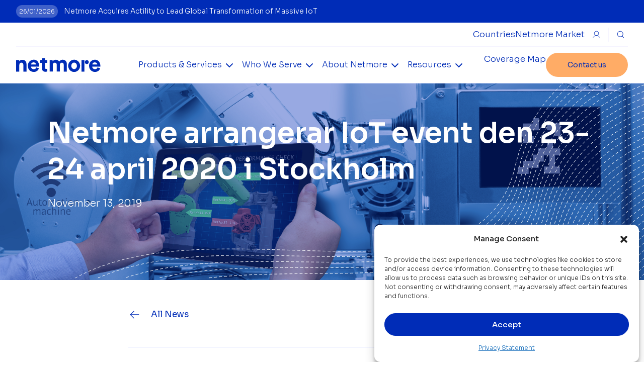

--- FILE ---
content_type: text/html; charset=UTF-8
request_url: https://netmoregroup.com/news/netmore-arrangerar-iot-event-den-23-24-april-2020-i-stockholm-2/
body_size: 23101
content:
<!DOCTYPE html><html lang="en-US"><head><meta charset="UTF-8"><meta name="theme-color" content="#002CB7"/><meta name="google-site-verification" content="BeCkSU7lb9lNafzwWLwGHdIJXzivZ0x3Xc9pBdABg7Y"/><meta name="viewport" content="width=device-width, initial-scale=1, shrink-to-fit=no"><link rel="profile" href="https://gmpg.org/xfn/11"><link rel="preconnect" href="https://fonts.googleapis.com"><link rel="preconnect" href="https://fonts.gstatic.com" crossorigin><link rel="preload" href="https://fonts.googleapis.com/css2?family=Sora:wght@300;400;500;600&display=swap" as="style" onload="this.onload=null;this.rel='stylesheet'"> <noscript><link rel="stylesheet" href="https://fonts.googleapis.com/css2?family=Sora:wght@300;400;500;600&display=swap"></noscript>  <script async src="https://www.googletagmanager.com/gtag/js?id=G-JFMN6ZN6HT"></script>  <script>(function (w, d, s, l, i) {
          w[l] = w[l] || [];
          w[l].push({
              'gtm.start':
                  new Date().getTime(), event: 'gtm.js'
          });
          var f = d.getElementsByTagName(s)[0],
              j = d.createElement(s), dl = l != 'dataLayer' ? '&l=' + l : '';
          j.async = true;
          j.src =
              'https://www.googletagmanager.com/gtm.js?id=' + i + dl;
          f.parentNode.insertBefore(j, f);
      })(window, document, 'script', 'dataLayer', 'GTM-PLV9NQJ');</script>  <script>(function(ss,ex){ window.ldfdr=window.ldfdr||function(){(ldfdr._q=ldfdr._q||[]).push([].slice.call(arguments));}; (function(d,s){ fs=d.getElementsByTagName(s)[0]; function ce(src){ var cs=d.createElement(s); cs.src=src; cs.async=1; fs.parentNode.insertBefore(cs,fs); }; ce('https://sc.lfeeder.com/lftracker_v1_'+ss+(ex?'_'+ex:'')+'.js'); })(document,'script'); })('bElvO73D5564ZMqj');</script> <script defer src="https://cdn.jsdelivr.net/npm/alpinejs@3.x.x/dist/cdn.min.js"></script>  <script data-category="functional">(function(w,d,s,l,i){w[l]=w[l]||[];w[l].push({'gtm.start':
		new Date().getTime(),event:'gtm.js'});var f=d.getElementsByTagName(s)[0],
	j=d.createElement(s),dl=l!='dataLayer'?'&l='+l:'';j.async=true;j.src=
	'https://www.googletagmanager.com/gtm.js?id='+i+dl;f.parentNode.insertBefore(j,f);
})(window,document,'script','dataLayer','GTM-PLV9NQJ');

const revokeListeners = [];
window.addRevokeListener = (callback) => {
	revokeListeners.push(callback);
};
document.addEventListener("cmplz_revoke", function (e) {
	cmplz_set_cookie('cmplz_consent_mode', 'revoked', false );
	revokeListeners.forEach((callback) => {
		callback();
	});
});

const consentListeners = [];
/**
 * Called from GTM template to set callback to be executed when user consent is provided.
 * @param callback
 */
window.addConsentUpdateListener = (callback) => {
	consentListeners.push(callback);
};
document.addEventListener("cmplz_fire_categories", function (e) {
	var consentedCategories = e.detail.categories;
	const consent = {
		'security_storage': "granted",
		'functionality_storage': "granted",
		'personalization_storage':  cmplz_in_array( 'preferences', consentedCategories ) ? 'granted' : 'denied',
		'analytics_storage':  cmplz_in_array( 'statistics', consentedCategories ) ? 'granted' : 'denied',
		'ad_storage': cmplz_in_array( 'marketing', consentedCategories ) ? 'granted' : 'denied',
		'ad_user_data': cmplz_in_array( 'marketing', consentedCategories ) ? 'granted' : 'denied',
		'ad_personalization': cmplz_in_array( 'marketing', consentedCategories ) ? 'granted' : 'denied',
	};

	//don't use automatic prefixing, as the TM template needs to be sure it's cmplz_.
	let consented = [];
	for (const [key, value] of Object.entries(consent)) {
		if (value === 'granted') {
			consented.push(key);
		}
	}
	cmplz_set_cookie('cmplz_consent_mode', consented.join(','), false );
	consentListeners.forEach((callback) => {
		callback(consent);
	});
});</script><meta name='robots' content='index, follow, max-image-preview:large, max-snippet:-1, max-video-preview:-1' /><link rel="alternate" hreflang="en" href="https://netmoregroup.com/news/netmore-arrangerar-iot-event-den-23-24-april-2020-i-stockholm-2/" /><link rel="alternate" hreflang="sv" href="https://netmoregroup.com/sv/news/netmore-arrangerar-iot-event-den-23-24-april-2020-i-stockholm-2/" /><link media="all" href="https://netmoregroup.com/wp-content/cache/autoptimize/css/autoptimize_073231c5ad4ad9cfaef3a04d3ccd5daf.css" rel="stylesheet"><style media="screen">.is-menu path.search-icon-path{fill:#848484}body .popup-search-close:after,body .search-close:after{border-color:#848484}body .popup-search-close:before,body .search-close:before{border-color:#848484}</style><title>Netmore arrangerar IoT event den 23-24 april 2020 i Stockholm | Netmore Group</title><meta name="description" content="Netmore arrangerar IoT event den 23-24 april 2020 i Stockholm | Netmore Group - Dedicated IoT Operator" /><link rel="canonical" href="https://netmoregroup.com/news/netmore-arrangerar-iot-event-den-23-24-april-2020-i-stockholm-2/" /><meta property="og:locale" content="en_US" /><meta property="og:type" content="article" /><meta property="og:title" content="Netmore arrangerar IoT event den 23-24 april 2020 i Stockholm - Netmore Group" /><meta property="og:description" content="Netmore arrangerar IoT event den 23-24 april 2020 i Stockholm | Netmore Group - Dedicated IoT Operator" /><meta property="og:url" content="https://netmoregroup.com/news/netmore-arrangerar-iot-event-den-23-24-april-2020-i-stockholm-2/" /><meta property="og:site_name" content="Netmore Group" /><meta property="article:publisher" content="https://www.facebook.com/netmoreSE" /><meta property="og:image" content="https://netmoregroup.com/wp-content/uploads/2021/02/Netmore-5G-Robot-arm-and-ipad-1024x636.jpg" /><meta property="og:image:width" content="1024" /><meta property="og:image:height" content="636" /><meta property="og:image:type" content="image/jpeg" /><meta name="twitter:card" content="summary_large_image" /><meta name="twitter:site" content="@netmore_ab" /><meta name="twitter:label1" content="Est. reading time" /><meta name="twitter:data1" content="2 minutes" /> <script type="application/ld+json" class="yoast-schema-graph">{"@context":"https://schema.org","@graph":[{"@type":"WebPage","@id":"https://netmoregroup.com/news/netmore-arrangerar-iot-event-den-23-24-april-2020-i-stockholm-2/","url":"https://netmoregroup.com/news/netmore-arrangerar-iot-event-den-23-24-april-2020-i-stockholm-2/","name":"Netmore arrangerar IoT event den 23-24 april 2020 i Stockholm - Netmore Group","isPartOf":{"@id":"https://netmoregroup.com/#website"},"primaryImageOfPage":{"@id":"https://netmoregroup.com/news/netmore-arrangerar-iot-event-den-23-24-april-2020-i-stockholm-2/#primaryimage"},"image":{"@id":"https://netmoregroup.com/news/netmore-arrangerar-iot-event-den-23-24-april-2020-i-stockholm-2/#primaryimage"},"thumbnailUrl":"https://netmoregroup.com/wp-content/uploads/2021/02/Netmore-5G-Robot-arm-and-ipad.jpg","datePublished":"2019-11-13T13:39:40+00:00","description":"Netmore arrangerar IoT event den 23-24 april 2020 i Stockholm | Netmore Group - Dedicated IoT Operator","breadcrumb":{"@id":"https://netmoregroup.com/news/netmore-arrangerar-iot-event-den-23-24-april-2020-i-stockholm-2/#breadcrumb"},"inLanguage":"en-US","potentialAction":[{"@type":"ReadAction","target":["https://netmoregroup.com/news/netmore-arrangerar-iot-event-den-23-24-april-2020-i-stockholm-2/"]}]},{"@type":"ImageObject","inLanguage":"en-US","@id":"https://netmoregroup.com/news/netmore-arrangerar-iot-event-den-23-24-april-2020-i-stockholm-2/#primaryimage","url":"https://netmoregroup.com/wp-content/uploads/2021/02/Netmore-5G-Robot-arm-and-ipad.jpg","contentUrl":"https://netmoregroup.com/wp-content/uploads/2021/02/Netmore-5G-Robot-arm-and-ipad.jpg","width":2560,"height":1590},{"@type":"BreadcrumbList","@id":"https://netmoregroup.com/news/netmore-arrangerar-iot-event-den-23-24-april-2020-i-stockholm-2/#breadcrumb","itemListElement":[{"@type":"ListItem","position":1,"name":"Netmore","item":"https://netmoregroup.com/"},{"@type":"ListItem","position":2,"name":"Nyheter (SE)","item":"https://netmoregroup.com/news-categories/nyheter-en/"},{"@type":"ListItem","position":3,"name":"Netmore arrangerar IoT event den 23-24 april 2020 i Stockholm"}]},{"@type":"WebSite","@id":"https://netmoregroup.com/#website","url":"https://netmoregroup.com/","name":"Netmore Group","description":"The Leading Global LoRaWAN Network","publisher":{"@id":"https://netmoregroup.com/#organization"},"potentialAction":[{"@type":"SearchAction","target":{"@type":"EntryPoint","urlTemplate":"https://netmoregroup.com/?s={search_term_string}"},"query-input":{"@type":"PropertyValueSpecification","valueRequired":true,"valueName":"search_term_string"}}],"inLanguage":"en-US"},{"@type":"Organization","@id":"https://netmoregroup.com/#organization","name":"Netmore Group","url":"https://netmoregroup.com/","logo":{"@type":"ImageObject","inLanguage":"en-US","@id":"https://netmoregroup.com/#/schema/logo/image/","url":"https://netmoregroup.com/wp-content/uploads/2023/06/logo_netmore.svg","contentUrl":"https://netmoregroup.com/wp-content/uploads/2023/06/logo_netmore.svg","width":193,"height":32,"caption":"Netmore Group"},"image":{"@id":"https://netmoregroup.com/#/schema/logo/image/"},"sameAs":["https://www.facebook.com/netmoreSE","https://x.com/netmore_ab","https://www.youtube.com/channel/UCYARcJNZ61JKhBXRKj2W6cw","https://www.linkedin.com/company/netmore-ab/"]}]}</script> <link rel='dns-prefetch' href='//static.addtoany.com' /><link rel='dns-prefetch' href='//js-eu1.hs-scripts.com' /><link rel="alternate" type="application/rss+xml" title="Netmore Group &raquo; Feed" href="https://netmoregroup.com/feed/" /><link rel="alternate" type="application/rss+xml" title="Netmore Group &raquo; Comments Feed" href="https://netmoregroup.com/comments/feed/" /> <script>window._wpemojiSettings = {"baseUrl":"https:\/\/s.w.org\/images\/core\/emoji\/16.0.1\/72x72\/","ext":".png","svgUrl":"https:\/\/s.w.org\/images\/core\/emoji\/16.0.1\/svg\/","svgExt":".svg","source":{"concatemoji":"https:\/\/netmoregroup.com\/wp-includes\/js\/wp-emoji-release.min.js"}};
/*! This file is auto-generated */
!function(s,n){var o,i,e;function c(e){try{var t={supportTests:e,timestamp:(new Date).valueOf()};sessionStorage.setItem(o,JSON.stringify(t))}catch(e){}}function p(e,t,n){e.clearRect(0,0,e.canvas.width,e.canvas.height),e.fillText(t,0,0);var t=new Uint32Array(e.getImageData(0,0,e.canvas.width,e.canvas.height).data),a=(e.clearRect(0,0,e.canvas.width,e.canvas.height),e.fillText(n,0,0),new Uint32Array(e.getImageData(0,0,e.canvas.width,e.canvas.height).data));return t.every(function(e,t){return e===a[t]})}function u(e,t){e.clearRect(0,0,e.canvas.width,e.canvas.height),e.fillText(t,0,0);for(var n=e.getImageData(16,16,1,1),a=0;a<n.data.length;a++)if(0!==n.data[a])return!1;return!0}function f(e,t,n,a){switch(t){case"flag":return n(e,"\ud83c\udff3\ufe0f\u200d\u26a7\ufe0f","\ud83c\udff3\ufe0f\u200b\u26a7\ufe0f")?!1:!n(e,"\ud83c\udde8\ud83c\uddf6","\ud83c\udde8\u200b\ud83c\uddf6")&&!n(e,"\ud83c\udff4\udb40\udc67\udb40\udc62\udb40\udc65\udb40\udc6e\udb40\udc67\udb40\udc7f","\ud83c\udff4\u200b\udb40\udc67\u200b\udb40\udc62\u200b\udb40\udc65\u200b\udb40\udc6e\u200b\udb40\udc67\u200b\udb40\udc7f");case"emoji":return!a(e,"\ud83e\udedf")}return!1}function g(e,t,n,a){var r="undefined"!=typeof WorkerGlobalScope&&self instanceof WorkerGlobalScope?new OffscreenCanvas(300,150):s.createElement("canvas"),o=r.getContext("2d",{willReadFrequently:!0}),i=(o.textBaseline="top",o.font="600 32px Arial",{});return e.forEach(function(e){i[e]=t(o,e,n,a)}),i}function t(e){var t=s.createElement("script");t.src=e,t.defer=!0,s.head.appendChild(t)}"undefined"!=typeof Promise&&(o="wpEmojiSettingsSupports",i=["flag","emoji"],n.supports={everything:!0,everythingExceptFlag:!0},e=new Promise(function(e){s.addEventListener("DOMContentLoaded",e,{once:!0})}),new Promise(function(t){var n=function(){try{var e=JSON.parse(sessionStorage.getItem(o));if("object"==typeof e&&"number"==typeof e.timestamp&&(new Date).valueOf()<e.timestamp+604800&&"object"==typeof e.supportTests)return e.supportTests}catch(e){}return null}();if(!n){if("undefined"!=typeof Worker&&"undefined"!=typeof OffscreenCanvas&&"undefined"!=typeof URL&&URL.createObjectURL&&"undefined"!=typeof Blob)try{var e="postMessage("+g.toString()+"("+[JSON.stringify(i),f.toString(),p.toString(),u.toString()].join(",")+"));",a=new Blob([e],{type:"text/javascript"}),r=new Worker(URL.createObjectURL(a),{name:"wpTestEmojiSupports"});return void(r.onmessage=function(e){c(n=e.data),r.terminate(),t(n)})}catch(e){}c(n=g(i,f,p,u))}t(n)}).then(function(e){for(var t in e)n.supports[t]=e[t],n.supports.everything=n.supports.everything&&n.supports[t],"flag"!==t&&(n.supports.everythingExceptFlag=n.supports.everythingExceptFlag&&n.supports[t]);n.supports.everythingExceptFlag=n.supports.everythingExceptFlag&&!n.supports.flag,n.DOMReady=!1,n.readyCallback=function(){n.DOMReady=!0}}).then(function(){return e}).then(function(){var e;n.supports.everything||(n.readyCallback(),(e=n.source||{}).concatemoji?t(e.concatemoji):e.wpemoji&&e.twemoji&&(t(e.twemoji),t(e.wpemoji)))}))}((window,document),window._wpemojiSettings);</script> <script src="https://netmoregroup.com/wp-includes/js/dist/hooks.min.js" id="wp-hooks-js"></script> <script src="https://netmoregroup.com/wp-includes/js/dist/i18n.min.js" id="wp-i18n-js"></script> <script id="wp-i18n-js-after">wp.i18n.setLocaleData( { 'text direction\u0004ltr': [ 'ltr' ] } );</script> <script src="https://netmoregroup.com/wp-includes/js/dist/vendor/wp-polyfill.min.js" id="wp-polyfill-js"></script> <script src="https://netmoregroup.com/wp-includes/js/dist/url.min.js" id="wp-url-js"></script> <script src="https://netmoregroup.com/wp-includes/js/dist/api-fetch.min.js" id="wp-api-fetch-js"></script> <script id="wp-api-fetch-js-after">wp.apiFetch.use( wp.apiFetch.createRootURLMiddleware( "https://netmoregroup.com/wp-json/" ) );
wp.apiFetch.nonceMiddleware = wp.apiFetch.createNonceMiddleware( "a4da2188fb" );
wp.apiFetch.use( wp.apiFetch.nonceMiddleware );
wp.apiFetch.use( wp.apiFetch.mediaUploadMiddleware );
wp.apiFetch.nonceEndpoint = "https://netmoregroup.com/wp-admin/admin-ajax.php?action=rest-nonce";</script> <script id="burst-js-extra">var burst = {"tracking":{"isInitialHit":true,"lastUpdateTimestamp":0,"beacon_url":"https:\/\/netmoregroup.com\/wp-content\/plugins\/burst-statistics\/endpoint.php","ajaxUrl":"https:\/\/netmoregroup.com\/wp-admin\/admin-ajax.php"},"options":{"cookieless":0,"pageUrl":"https:\/\/netmoregroup.com\/news\/netmore-arrangerar-iot-event-den-23-24-april-2020-i-stockholm-2\/","beacon_enabled":0,"do_not_track":0,"enable_turbo_mode":0,"track_url_change":0,"cookie_retention_days":30,"debug":0},"goals":{"completed":[],"scriptUrl":"https:\/\/netmoregroup.com\/wp-content\/plugins\/burst-statistics\/\/assets\/js\/build\/burst-goals.js?v=1761711582","active":[]},"cache":{"uid":null,"fingerprint":null,"isUserAgent":null,"isDoNotTrack":null,"useCookies":null}};</script> <script id="addtoany-core-js-before">window.a2a_config=window.a2a_config||{};a2a_config.callbacks=[];a2a_config.overlays=[];a2a_config.templates={};
a2a_config.icon_color="transparent";</script> <script defer src="https://static.addtoany.com/menu/page.js" id="addtoany-core-js"></script> <script src="https://netmoregroup.com/wp-includes/js/jquery/jquery.min.js" id="jquery-core-js"></script> <script defer src="https://netmoregroup.com/wp-content/plugins/add-to-any/addtoany.min.js" id="addtoany-jquery-js"></script> <script src="https://netmoregroup.com/wp-content/themes/netmore-general/js/splide-extension-auto-scroll.min.js" id="splide-auto-scrol-bundle-js"></script> <script id="__ytprefs__-js-extra">var _EPYT_ = {"ajaxurl":"https:\/\/netmoregroup.com\/wp-admin\/admin-ajax.php","security":"1d7443a390","gallery_scrolloffset":"20","eppathtoscripts":"https:\/\/netmoregroup.com\/wp-content\/plugins\/youtube-embed-plus\/scripts\/","eppath":"https:\/\/netmoregroup.com\/wp-content\/plugins\/youtube-embed-plus\/","epresponsiveselector":"[\"iframe.__youtube_prefs__\"]","epdovol":"1","version":"14.2.3","evselector":"iframe.__youtube_prefs__[src], iframe[src*=\"youtube.com\/embed\/\"], iframe[src*=\"youtube-nocookie.com\/embed\/\"]","ajax_compat":"","maxres_facade":"eager","ytapi_load":"light","pause_others":"","stopMobileBuffer":"1","facade_mode":"","not_live_on_channel":""};</script> <link rel="https://api.w.org/" href="https://netmoregroup.com/wp-json/" /><link rel="alternate" title="JSON" type="application/json" href="https://netmoregroup.com/wp-json/wp/v2/news/9115" /><link rel="EditURI" type="application/rsd+xml" title="RSD" href="https://netmoregroup.com/xmlrpc.php?rsd" /><meta name="generator" content="WordPress 6.8.3" /><link rel="alternate" title="oEmbed (JSON)" type="application/json+oembed" href="https://netmoregroup.com/wp-json/oembed/1.0/embed?url=https%3A%2F%2Fnetmoregroup.com%2Fnews%2Fnetmore-arrangerar-iot-event-den-23-24-april-2020-i-stockholm-2%2F" /><link rel="alternate" title="oEmbed (XML)" type="text/xml+oembed" href="https://netmoregroup.com/wp-json/oembed/1.0/embed?url=https%3A%2F%2Fnetmoregroup.com%2Fnews%2Fnetmore-arrangerar-iot-event-den-23-24-april-2020-i-stockholm-2%2F&#038;format=xml" /><meta name="generator" content="WPML ver:4.4.10 stt:1,50;" />  <script class="hsq-set-content-id" data-content-id="blog-post">var _hsq = _hsq || [];
				_hsq.push(["setContentType", "blog-post"]);</script> <meta name="mobile-web-app-capable" content="yes"><meta name="apple-mobile-web-app-capable" content="yes"><meta name="apple-mobile-web-app-title" content="Netmore Group - The Leading Global LoRaWAN Network"><link rel="canonical" href="https://netmoregroup.com/news/netmore-arrangerar-iot-event-den-23-24-april-2020-i-stockholm-2/" /><meta name="description" content="Netmore arrangerar IoT event den 23-24 april 2020 i Stockholm ONS, NOV 13, 2019 13:39 CET Välkommen till IoT-eventet där vi fokuserar på lösningar och använ ..." /> <script type="application/ld+json">{"@context":"https:\/\/schema.org","@graph":[{"@type":"Organization","@id":"https:\/\/netmoregroup.com\/#schema-publishing-organization","url":"https:\/\/netmoregroup.com","name":"Netmore Group"},{"@type":"WebSite","@id":"https:\/\/netmoregroup.com\/#schema-website","url":"https:\/\/netmoregroup.com","name":"Netmore Group","encoding":"UTF-8","potentialAction":{"@type":"SearchAction","target":"https:\/\/netmoregroup.com\/search\/{search_term_string}\/","query-input":"required name=search_term_string"}},{"@type":"BreadcrumbList","@id":"https:\/\/netmoregroup.com\/news\/netmore-arrangerar-iot-event-den-23-24-april-2020-i-stockholm-2?page&news=netmore-arrangerar-iot-event-den-23-24-april-2020-i-stockholm-2&post_type=news&name=netmore-arrangerar-iot-event-den-23-24-april-2020-i-stockholm-2\/#breadcrumb","itemListElement":[{"@type":"ListItem","position":1,"name":"Home","item":"https:\/\/netmoregroup.com"},{"@type":"ListItem","position":2,"name":"Netmore arrangerar IoT event den 23-24 april 2020 i Stockholm"}]},{"@type":"Person","@id":"https:\/\/netmoregroup.com\/author\/andreas\/#schema-author","name":"Andreas Stenhager","url":"https:\/\/netmoregroup.com\/author\/andreas\/"},{"@type":"WebPage","@id":"https:\/\/netmoregroup.com\/news\/netmore-arrangerar-iot-event-den-23-24-april-2020-i-stockholm-2\/#schema-webpage","isPartOf":{"@id":"https:\/\/netmoregroup.com\/#schema-website"},"publisher":{"@id":"https:\/\/netmoregroup.com\/#schema-publishing-organization"},"url":"https:\/\/netmoregroup.com\/news\/netmore-arrangerar-iot-event-den-23-24-april-2020-i-stockholm-2\/"},{"@type":"Article","mainEntityOfPage":{"@id":"https:\/\/netmoregroup.com\/news\/netmore-arrangerar-iot-event-den-23-24-april-2020-i-stockholm-2\/#schema-webpage"},"author":{"@id":"https:\/\/netmoregroup.com\/author\/andreas\/#schema-author"},"publisher":{"@id":"https:\/\/netmoregroup.com\/#schema-publishing-organization"},"dateModified":"2019-11-13T13:39:40","datePublished":"2019-11-13T13:39:40","headline":"Netmore arrangerar IoT event den 23-24 april 2020 i Stockholm | Netmore Group","description":"Netmore arrangerar IoT event den 23-24 april 2020 i Stockholm ONS, NOV 13, 2019 13:39 CET V\u00e4lkommen till IoT-eventet d\u00e4r vi fokuserar p\u00e5 l\u00f6sningar och anv\u00e4n ...","name":"Netmore arrangerar IoT event den 23-24 april 2020 i Stockholm","image":{"@type":"ImageObject","@id":"https:\/\/netmoregroup.com\/news\/netmore-arrangerar-iot-event-den-23-24-april-2020-i-stockholm-2\/#schema-article-image","url":"https:\/\/netmoregroup.com\/wp-content\/uploads\/2021\/02\/Netmore-5G-Robot-arm-and-ipad.jpg","height":1590,"width":2560},"thumbnailUrl":"https:\/\/netmoregroup.com\/wp-content\/uploads\/2021\/02\/Netmore-5G-Robot-arm-and-ipad.jpg"}]}</script>  <noscript><style>.lazyload[data-src]{display:none !important;}</style></noscript><link rel="icon" href="https://netmoregroup.com/wp-content/uploads/2023/06/cropped-netmore_favicon-32x32.png" sizes="32x32" /><link rel="icon" href="https://netmoregroup.com/wp-content/uploads/2023/06/cropped-netmore_favicon-192x192.png" sizes="192x192" /><link rel="apple-touch-icon" href="https://netmoregroup.com/wp-content/uploads/2023/06/cropped-netmore_favicon-180x180.png" /><meta name="msapplication-TileImage" content="https://netmoregroup.com/wp-content/uploads/2023/06/cropped-netmore_favicon-270x270.png" /><style id="wp-custom-css">/* Netmore Yorkshire - start */

/* Top section */

.page-id-47486 .btn-inverse-go {
    min-height: 48px;
    background: #27425e;
    color: #F9F9F9;
}

.page-id-47486 .block-max-width {
margin: auto;    
text-align: center;
}
  

.page-id-47486 .btn-inverse-go:hover{
    min-height: 48px;
    background: #F9F9F9;
    color: #27425e;
}

/* plug-and-play section */

.page-id-47486 .block-title-two-up-content .col-content-right {
    border-left: 1px solid #B8EEFF;
}

/* Animation */
.lottie-column {
margin-top:-250px;
 background-color: #f9f9f9;
	/*background-image: url(https://netmoregroup.com/wp-content/uploads/2025/06/go-bg-wave-blue-1.svg);
background-attachment: fixed;
	background-size: 100% 100%; */
}

.page-id-47486 .lottie-fullwidth-contain{
  width: 70vw;                 /* 70% av viewport-bredden */
  height: calc(2 * 70vw);      /* behåller 1:2-ratio */
  overflow: visible;
  position: relative;
  margin: 0 auto;              /* centrerar horisontellt */
  padding: 0;
}
.page-id-47486 .lottie-fullwidth-contain iframe{
  width: 100%;
  height: 100%;
  display: block;
  border: 0;
}




/* Text i animation */
.caption-lottie-text{
  position: absolute;
  left: var(--x, 50%);
  top:  var(--y, 50%);
  transform: translate(-50%, -50%);
  z-index: 2;

  font-family: Sora, sans-serif;
  font-weight: 300;
  font-size: clamp(10px, 1.2vw, 20px);
  line-height: 1.53;
  color: #333;
  text-align: center;
  pointer-events: none; /* inte klickbar */
}

@supports (font-size: 1cqw){
  .caption-lottie-text{
    font-size: clamp(10px, 1.2vw, 20px);
  }
}

.caption-lottie-text.align-left{
  text-align: left;
  transform: translate(0, -50%);
	max-width: 50%; 
}

.caption-lottie-text.align-right{
  text-align: right;
  transform: translate(0, -50%); 
  max-width: 50%;    
}



/* Bättre skalning */
.page-id-47486 .lottie-fullwidth-contain{ container-type: size; }

@supports (font-size: 1cqw){
  .page-id-47486 .caption {
    /* 1cqw = 1% av containerbredden; skalar exakt med din 70vw-yta */
    font-size: clamp(12px, 2.2cqw, 28px);
    /* Vill du skala padding också? */
    padding: clamp(.2rem, .6cqw, .8rem) clamp(.4rem, 1.2cqw, 1.2rem);
  }
}

/* Form section */

.page-id-47486 .wrap-contact-form 
{
    background-color: #f7f7f7;
	 
}

.page-id-47486 .wrap-contact-form--hubspot .hs-form-field .hs-input {
    background-color: transparent;
    border-bottom: 1px solid #27425e;
    color: #27425e;
}

.page-id-47486 .wrap-contact-form--hubspot .hs-richtext { 
	
    color: #27425e;
}

.page-id-47486 .wrap-contact-form--hubspot .hs-richtext a { 
	
    color: #B8EEFF;
}

body.page-id-47486 .wrap-contact-form--hubspot label.hs-form-booleancheckbox-display span,
body.page-id-46329 .wrap-contact-form--hubspot .hs-form-booleancheckbox-display span {
    color: #27425e !important;
}

body.page-id-47486 .hs-form-field label.hs-error-msg {
    margin-bottom: 0;
    color: #B8EEFF;
    font-weight: 300;
    font-size: 14px;
}

.page-id-47486 #intro-block_685bae87e36d6 {
	        background-color: #F9F9F9;
	background-image: url(https://netmoregroup.com/wp-content/uploads/2025/06/go-bg-wave-blue-1.svg);
    background-size: cover;
    background-repeat: no-repeat;

	}

body.page-id-47486 .hs-form-field input::placeholder,
body.page-id-46329 .hs-form-field textarea::placeholder {
  color: #27425e !important;
}


body .wrap-contact-form--hubspot .hs-form-field select.hs-input.is-placeholder  {
  color: #A4AFBA !important;
}

body.page-id-47486 .hs-form-field label.hs-error-msg {
    margin-bottom: 0;
    color: #B8EEFF;
    font-weight: 300;
    font-size: 14px;
}

.page-id-47486 .hs-submit input {
    min-height: 48px;
    background: #27425e;
    color: #F9F9F9;
}


.page-id-47486 .hs-submit input:hover {
    min-height: 48px;
    background: #B8EEFF!important;
    color: #27425e!important;
}

.page-id-47486 .hs-main-font-element {
  color: #B8EEFF !important;
}

















/* Menu fix for mobile */

#mobile-menu .menu-item--level-1.active .sub-menu--level-1,
#top-menu-mobile .menu-item--level-1.active .sub-menu--level-1 {
  max-height: none;
  overflow: visible;
  position: static; 
	
}


/* Netmore Go - start */

/* Top section */
.hero-logo {
    width: 25%;
		margin-bottom: 20px;
}


.page-id-46329 .btn-inverse-go {
    min-height: 48px;
    background: #27425e;
    color: #F9F9F9;
}


.page-id-46329 .btn-inverse-go:hover{
    min-height: 48px;
    background: #B8EEFF;
    color: #27425e;
}

/* plug-and-play section */

.page-id-46329 .block-title-two-up-content .col-content-right {
    border-left: 1px solid #B8EEFF;
}

.page-id-46329 #icons-block_68596802d02f4 .base-section-padding {
  padding-top: -20px;
}


/* Product section */



.page-id-46329 #icons-block_685bcb8c103f6 .col-padding-right {
  display: none;
}


.page-id-46329 #icons-block_685bcb8c103f6 .col-lg-6 {
  flex: 0 0 100%;
  max-width: 100%;
}

.page-id-46329 #icons-block_685bcb8c103f6 .second-section_text-wrap {
     border-top: 0px solid #cfd5ff;
}


.page-id-46329 #icons-block_685bcb8c103f6 .container,
.page-id-46329 #icons-block_685bcb8c103f6 .container-custom,
.page-id-46329 #icons-block_685bcb8c103f6 .container-lg,
.page-id-46329 #icons-block_685bcb8c103f6 .container-md,
.page-id-46329 #icons-block_685bcb8c103f6 .container-sm,
.page-id-46329 #icons-block_685bcb8c103f6 .container-xl {
  max-width: 80%;
  margin: 0 auto;
}


.go-product-row {
  display: flex;
  justify-content: space-between;
  gap: 16px;
  flex-wrap: wrap;
}


.go-product-box {
    display: flex;
  flex-direction: column;
  justify-content: flex-start;
  align-items: center;
  flex: 1 1 calc(20% - 13px);
  max-width: calc(20% - 13px);
  background-color: #f0f0f0;
  border-radius: 40px;
  padding: 40px;
  box-sizing: border-box;
  transition: all 0.3s ease;
  min-height: 300px; 
}

.go-head {
text-align: center;
padding-bottom: 50px;
	color: #27425e!important; 
}

.go-product-image-wrapper {
  width: 100%;
  height: 160px;
  display: flex;
  align-items: center;
  justify-content: center;
  margin-bottom: 40px;
  overflow: hidden;
}

.go-product-image {
  max-width: 100%;
  max-height: 100%;
	display: block;
  object-fit: contain;

}

.page-id-46329 #icons-block_685bcb8c103f6 .small-title
{
  color: #27425e;
	font-size: 21px !important;
	margin-bottom: 10px !important;
	word-wrap: break-word;        
  overflow-wrap: break-word;   
  hyphens: auto;                
  text-align: center;         
  margin: 0 auto;
}

.page-id-46329 #icons-block_685bcb8c103f6 .small-text
{
  color: #27425e;
	font-size: 16px;
	word-wrap: break-word;        
  overflow-wrap: break-word;   
  hyphens: auto;                
  text-align: center;         
  margin: 0 auto;
}



@media (max-width: 1500px) {
  .go-product-box {
    flex: 1 1 calc(50% - 11px);
    max-width: calc(50% - 11px);
  }
}


@media (max-width: 1000px) {
  .go-product-box {
    flex: 1 1 100%;
    max-width: 100%;
  }
}




/* Img left/text right section */

.page-id-46329 #multi-block_68598513966c2 .base-section-padding .container p
{
    color: #F9F9F9!important;
}

.page-id-46329 #multi-block_68598513966c2 .base-section-padding .container h2
{
    color: #F9F9F9!important;
}

.page-id-46329 #multi-block_68598513966c2 .base-section-padding 
{
    background-image: url(https://netmoregroup.com/wp-content/uploads/2023/05/section-solution-bg.svg);
    background-size: 100%;
    background-repeat: no-repeat;
    background-position-y: 100%;
		background-position-x: 100%;
}


/*
.page-id-46329 #icons-block_685a5ca4d8d78 .base-section-padding 
{
	background: radial-gradient(circle,rgba(184, 238, 255, 1) 0%, rgba(249, 249, 249, 1) 35%); 
} */



/* Residental, Commercial, Industrial section */

.page-id-46329 #icons-block_685a5ca4d8d78 .base-section-padding 
{
	background-image: url(https://netmoregroup.com/wp-content/uploads/2023/05/section-solution-bg.svg);
    background-size: cover;
    background-repeat: no-repeat;
}

.page-id-46329 #icons-block_685a5ca4d8d78 .page-block-list_figure
{
  max-width: 85%;
	margin: auto;
}

.page-id-46329 #icons-block_685a5ca4d8d78 .small-title
{
  color: #27425e;
	font-size: 24px !important;
	margin-bottom: 10px !important;
}

.page-id-46329 #icons-block_685a5ca4d8d78 .small-text
{
  color: #27425e;
	font-size: 16px;
}

.page-id-46329 #icons-block_685a5ca4d8d78 .page-block-list_item
{
  background: rgba(255, 255, 255, 0.83);
	border-radius: 40px;
	
}

.page-id-46329 .page-block-button-wrap {
    margin-top: 10px;
    padding-top: 24px;
    border-top: 0px solid;
}

.page-id-46329 #icons-block_685a5ca4d8d78 .btn-inverse {
     display: inline-flex;
    background-color: #f7f7f7;
    padding: 20px !important;
    align-items: center;
    font-size: 17px;
    justify-content: unset;
    color: #27425e;
    transition: all 0.5s ease-out;
    border: 2px solid #27425e;
    border-radius: 40px; 
}

.page-id-46329 #icons-block_685a5ca4d8d78 .btn-inverse svg path {
  stroke: #27425e;
transform: scale(1.4);
	height: 24px;
    width: 24px;
	transform-origin: center;
}

/* text left/img right section */

.page-id-46329 #icons-block_685a9000d8d7f {
	        background-color: #f7f7f7;
    background-size: cover;
    background-repeat: no-repeat;

	}


.page-id-46329 #icons-block_685a9000d8d7f h2 {
	        color: #27425e;
	}

.page-id-46329 #icons-block_685a9000d8d7f .base-content p {
	        color: #27425e;
	}

.page-id-46329 #icons-block_685a9000d8d7f .base-section-padding .col-md-6  {
	        flex: 0 0 100%;
        max-width: 100%;
	}
.page-id-46329	#icons-block_685a9000d8d7f .base-section-padding .col-md-6 img {
  float: right;
  max-width: 40%;
  margin: 0px 44px 44px 44px;

}

@media (max-width: 768px) {
.page-id-46329 #icons-block_685a9000d8d7f .base-section-padding .col-md-6 img {
    float: none;
    margin: 0 auto 20px auto;
    max-width: 100%;
  }
}

/* Faq section */

.page-id-46329 .faqs-section {
background-image: url(https://netmoregroup.com/wp-content/uploads/2023/05/section-solution-bg.svg);
    background-size: cover;
    background-repeat: no-repeat;
}

.page-id-46329 .page-block-button-wrap {
    margin-top: 10px;
    padding-top: 24px;
    border-top: 0px solid;
}

.page-id-46329 #faqs-section-block_685aafb8a2bfc .faqs-section__link {
     display: inline-flex;
    background-color: #27425e;
    padding: 20px !important;
    align-items: center;
    font-size: 17px;
    justify-content: unset;
    color: #27425e;
    transition: all 0.5s ease-out;
    border: 2px solid #f7f7f7;
    border-radius: 40px; 
}

.page-id-46329 #faqs-section-block_685aafb8a2bfc .faqs-section__link svg {
  stroke: #f7f7f7;
transform: scale(1.0);
	height: 24px;
   width: 24px;
	transform-origin: center;
}

/* Form section */

.page-id-46329 .wrap-contact-form 
{
    background-color: #f7f7f7;
	 
}

.page-id-46329 .wrap-contact-form--hubspot .hs-form-field .hs-input {
    background-color: transparent;
    border-bottom: 1px solid #27425e;
    color: #27425e;
}

.page-id-46329 .wrap-contact-form--hubspot .hs-richtext { 
	
    color: #27425e;
}

.page-id-46329 .wrap-contact-form--hubspot .hs-richtext a { 
	
    color: #B8EEFF;
}

body.page-id-46329 .wrap-contact-form--hubspot label.hs-form-booleancheckbox-display span,
body.page-id-46329 .wrap-contact-form--hubspot .hs-form-booleancheckbox-display span {
    color: #27425e !important;
}

body.page-id-46329 .hs-form-field label.hs-error-msg {
    margin-bottom: 0;
    color: #B8EEFF;
    font-weight: 300;
    font-size: 14px;
}

.page-id-46329 #intro-block_685bae87e36d6 {
	        background-color: #f7f7f7;
	background-image: url(https://netmoregroup.com/wp-content/uploads/2025/06/go-bg-wave-blue-1.svg);
    background-size: cover;
    background-repeat: no-repeat;

	}

body.page-id-46329 .hs-form-field input::placeholder,
body.page-id-46329 .hs-form-field textarea::placeholder {
  color: #27425e !important;
}


body .wrap-contact-form--hubspot .hs-form-field select.hs-input.is-placeholder  {
  color: #A4AFBA !important;
}

body.page-id-46329 .hs-form-field label.hs-error-msg {
    margin-bottom: 0;
    color: #B8EEFF;
    font-weight: 300;
    font-size: 14px;
}

.page-id-46329 .hs-submit input {
    min-height: 48px;
    background: #27425e;
    color: #F9F9F9;
}


.page-id-46329 .hs-submit input:hover {
    min-height: 48px;
    background: #B8EEFF!important;
    color: #27425e!important;
}

.page-id-46329 .hs-main-font-element {
  color: #B8EEFF !important;
}


/* Netmore Go - end */






.page-id-8951 #intro-block_6859508d4bcac .wrap-hero-section {
  background-image: url('https://netmoregroup.com/wp-content/uploads/2025/06/netmore-market.jpeg') !important;
  background-size: cover;
  background-position: center;
  background-repeat: no-repeat;
	padding-bottom: 10px;
}

.page-id-8960 #intro-block_6499587e6c60d .wrap-hero-section {
  background-image: url('https://netmoregroup.com/wp-content/uploads/2021/02/shutterstock_537261343.jpg') !important;
  background-size: cover;
  background-position: center;
  background-repeat: no-repeat;
}

.page-id-8961 #intro-block_6499587e6c60d .wrap-hero-section {
  background-image: url('https://netmoregroup.com/wp-content/uploads/2021/02/Green-Organic-Items-Online-Store-Website-2.png') !important;
  background-size: cover;
  background-position: center;
  background-repeat: no-repeat;
}

.page-id-8957 #intro-block_6499587e6c60d .wrap-hero-section {
  background-image: url('https://netmoregroup.com/wp-content/uploads/2023/06/case-kkb-bg.png') !important;
  background-size: cover;
  background-position: center;
  background-repeat: no-repeat;
}

.page-id-12750 #icons-block_64e4ec680d72b .empty-section {
display: none;
}

.page-id-12750 #icons-block_64e4ec680d72b .base-section-padding {
padding-bottom: 200px;
}

.page-id-45033 #icons-block_685901a750cd8 .base-section-padding {
  padding-top: 0 !important;
  padding-bottom: 0 !important;
}

.page-id-45033 #icons-block_685901a750cd8 .pt-5 {
  padding-top: 0 !important;
  padding-bottom: 0 !important;
}

.page-id-45033 #icons-block_685901a750cd8 .block-three-columns-bg .row {
  margin-left: 0;
  margin-right: 0;
}

.page-id-45033 #icons-block_685901a750cd8 .block-three-columns-bg .col-md-4 {
  padding: 0;
  flex: 0 0 33.3333%;
  max-width: 33.3333%;
}

.page-id-45033 #icons-block_685901a750cd8 .block-three-columns-bg img {
  width: 100%;
  height: auto;
  display: block;
}

.page-id-45033 #icons-block_685901a750cd8 .block-three-columns-bg .container {
  width: 100%;
  max-width: 100%;
  padding-left: 0;
  padding-right: 0;
}

@media (min-width: 992px){
	.hero-image-outside-section .hero-section_intro-img img {
    left: 31%;
}
}
@media (min-width: 992px){
.hero-image-outside-section.belgium .hero-section_intro-img img,
.hero-image-outside-section.denmark .hero-section_intro-img img,
.hero-image-outside-section.france .hero-section_intro-img img,
.hero-image-outside-section.ireland .hero-section_intro-img img,
.hero-image-outside-section.netherlands .hero-section_intro-img img,
.hero-image-outside-section.poland .hero-section_intro-img img,
.hero-image-outside-section.portugal .hero-section_intro-img img,
.hero-image-outside-section.espana .hero-section_intro-img img,
.hero-image-outside-section.sweden .hero-section_intro-img img,
.hero-image-outside-section.uk .hero-section_intro-img img,
.hero-image-outside-section.europe .hero-section_intro-img img {
    top: unset;
		left: unset;
		right: 74px;
	  bottom: -62px;
    max-width: 798px;
}

	
.hero-image-outside-section.poland .wrap-hero-section,
.hero-image-outside-section.portugal .wrap-hero-section, 
.hero-image-outside-section.uk .wrap-hero-section {
		padding-bottom: 168px;
	}
.hero-image-outside-section.espana .wrap-hero-section {
		padding-bottom: 136px;
	}

}

.social-links {
	    margin-bottom: 28px;
}
   
@media(max-width: 768px){
	footer .navbar-brand.custom-logo-link {
		 margin-bottom: 40px !important;
	}
}

footer .nav.navbar.navbar-brand, footer .navbar-brand.custom-logo-link {
	margin-left: 0;
}

.slider__controls .swiper-button-prev, .slider__controls .swiper-button-next {
	border-radius: 40px;
background: var(--WHITE, #FFF);
	display: flex;
padding: 16px;
justify-content: center;
align-items: center;
line-height: 20px;
}

.provider-list li a span strong {
	color: var(--SUNSET-ORANGE, #FFAC66);
}

.grecaptcha-badge {
	 visibility: hidden !important;
}

.contact-block-form.contact-block-fix-h .d-xl-block {
	z-index: 10;
} 

@media (min-width: 1440px){
	.intro-gateway .hero-section_intro-img img {
		    top: 60px;
	}
}
.homepage-map-intro.frontpage .hero-section_intro-img img {
    top: 0;
		left: unset;
		right: 0;
	  bottom: 0;
    max-width: 560px;
		aspect-ratio: 560/600;
}
@media (max-width: 450px){
	.homepage-map-intro.frontpage .hero-section_intro-img img {
    max-width: 320px;
}
}

.members .row>div:first-child .member-list, .members .row>div:last-child .member-list {
	padding-left: 9px !important;
	padding-right: 9px !important;
}

html:has(.mega-menu-wrap.is-open) {
	overflow:hidden
}</style></head><body data-rsssl=1 class="wp-singular news-template-default single single-news postid-9115 wp-custom-logo wp-embed-responsive wp-theme-understrap wp-child-theme-netmore-general understrap understrap-no-sidebar" itemscope itemtype="http://schema.org/WebSite" data-burst_id="9115" data-burst_type="news"> <noscript> <iframe src="https://www.googletagmanager.com/ns.html?id=GTM-PLV9NQJ"
 height="0" width="0" style="display:none;visibility:hidden"></iframe> </noscript><div class="site" id="page"><div id="wrapper-navbar" class="fixed-top "> <a class="skip-link sr-only sr-only-focusable" href="#content">Skip to content</a><section class="block-ticker "><div class="container"><div class="splide splide-ticker-top-news"><div class="splide__slider"><div class="splide__track"><div class="splide__list d-flex"><div class="splide__slide"> <a class="block-ticker-item" aria-hidden="true" href="https://netmoregroup.com/news/netmore-acquires-actility-to-lead-global-massive-iot-transformation/" target=""> <span class="block-ticker-date">26/01/2026</span> <span class="block-ticker-link">Netmore Acquires Actility to Lead Global Transformation of Massive IoT</span> </a></div></div></div></div></div></div></section><nav id="main-nav" class="navbar" aria-labelledby="main-nav-label"><div class="container"><div class="secondary-header-wrap"><div class="secondary-header"><div id="navbarNavDropdown" class="menu-primary-menu-container"><ul id="top-menu" class="align-items-center"><li id="menu-item-39071" class="menu-item menu-item-type-custom menu-item-object-custom menu-item-has-children menu-item--level-1 menu-item-39071 menu-item--has-0 js-menu-item" data-mobile-toggle="39071" aria-haspopup="true"><div class="relative js-menu-level-1-inner"><div class="menu-item__content"><a class="menu-item__link" href="#">Countries<span class="menu-item__link-icon js-link-icon"><svg xmlns="http://www.w3.org/2000/svg" fill="none"><path fill="#002CB7" d="m3.75 9.012 3.75 3.75 3.75-3.75 1.494.732L7.5 14.988 2.256 9.744l1.494-.732Z"/></svg></span></a></div><button type="button" class="header-menu__submenu-trigger js-open-submenu" aria-label="Open Countries Submenu" data-open="Open Countries Submenu" data-close="Close Countries Submenu"></button></div><div class="menu-item__sub"><ul class="sub-menu sub-menu--level-1"><li id="menu-item-39072" class="menu-item menu-item-type-post_type menu-item-object-page menu-item--level-2 menu-item-39072 menu-item--has-0 js-menu-item"><div class="relative js-menu-level-1-inner"><div class="menu-item__content"><a class="menu-item__link" href="https://netmoregroup.com/contact-us/" tabindex="-1">Austria<span class="menu-item__link-icon js-link-icon"><svg xmlns="http://www.w3.org/2000/svg" fill="none"><path fill="#002CB7" d="m3.75 9.012 3.75 3.75 3.75-3.75 1.494.732L7.5 14.988 2.256 9.744l1.494-.732Z"/></svg></span></a></div></div></li><li id="menu-item-39073" class="menu-item menu-item-type-post_type menu-item-object-page menu-item--level-2 menu-item-39073 menu-item--has-0 js-menu-item"><div class="relative js-menu-level-1-inner"><div class="menu-item__content"><a class="menu-item__link" href="https://netmoregroup.com/belgium/" tabindex="-1">Belgium<span class="menu-item__link-icon js-link-icon"><svg xmlns="http://www.w3.org/2000/svg" fill="none"><path fill="#002CB7" d="m3.75 9.012 3.75 3.75 3.75-3.75 1.494.732L7.5 14.988 2.256 9.744l1.494-.732Z"/></svg></span></a></div></div></li><li id="menu-item-43752" class="menu-item menu-item-type-post_type menu-item-object-page menu-item--level-2 menu-item-43752 menu-item--has-0 js-menu-item"><div class="relative js-menu-level-1-inner"><div class="menu-item__content"><a class="menu-item__link" href="https://netmoregroup.com/contact-us/" tabindex="-1">Brazil<span class="menu-item__link-icon js-link-icon"><svg xmlns="http://www.w3.org/2000/svg" fill="none"><path fill="#002CB7" d="m3.75 9.012 3.75 3.75 3.75-3.75 1.494.732L7.5 14.988 2.256 9.744l1.494-.732Z"/></svg></span></a></div></div></li><li id="menu-item-44246" class="menu-item menu-item-type-post_type menu-item-object-page menu-item--level-2 menu-item-44246 menu-item--has-0 js-menu-item"><div class="relative js-menu-level-1-inner"><div class="menu-item__content"><a class="menu-item__link" href="https://netmoregroup.com/contact-us/" tabindex="-1">Czech Republic<span class="menu-item__link-icon js-link-icon"><svg xmlns="http://www.w3.org/2000/svg" fill="none"><path fill="#002CB7" d="m3.75 9.012 3.75 3.75 3.75-3.75 1.494.732L7.5 14.988 2.256 9.744l1.494-.732Z"/></svg></span></a></div></div></li><li id="menu-item-39074" class="menu-item menu-item-type-post_type menu-item-object-page menu-item--level-2 menu-item-39074 menu-item--has-0 js-menu-item"><div class="relative js-menu-level-1-inner"><div class="menu-item__content"><a class="menu-item__link" href="https://netmoregroup.com/lorawan-denmark/" tabindex="-1">Denmark<span class="menu-item__link-icon js-link-icon"><svg xmlns="http://www.w3.org/2000/svg" fill="none"><path fill="#002CB7" d="m3.75 9.012 3.75 3.75 3.75-3.75 1.494.732L7.5 14.988 2.256 9.744l1.494-.732Z"/></svg></span></a></div></div></li><li id="menu-item-39075" class="menu-item menu-item-type-post_type menu-item-object-page menu-item--level-2 menu-item-39075 menu-item--has-0 js-menu-item"><div class="relative js-menu-level-1-inner"><div class="menu-item__content"><a class="menu-item__link" href="https://netmoregroup.com/lorawan-france/" tabindex="-1">France<span class="menu-item__link-icon js-link-icon"><svg xmlns="http://www.w3.org/2000/svg" fill="none"><path fill="#002CB7" d="m3.75 9.012 3.75 3.75 3.75-3.75 1.494.732L7.5 14.988 2.256 9.744l1.494-.732Z"/></svg></span></a></div></div></li><li id="menu-item-43751" class="menu-item menu-item-type-post_type menu-item-object-page menu-item--level-2 menu-item-43751 menu-item--has-0 js-menu-item"><div class="relative js-menu-level-1-inner"><div class="menu-item__content"><a class="menu-item__link" href="https://netmoregroup.com/contact-us/" tabindex="-1">Indonesia<span class="menu-item__link-icon js-link-icon"><svg xmlns="http://www.w3.org/2000/svg" fill="none"><path fill="#002CB7" d="m3.75 9.012 3.75 3.75 3.75-3.75 1.494.732L7.5 14.988 2.256 9.744l1.494-.732Z"/></svg></span></a></div></div></li><li id="menu-item-39076" class="menu-item menu-item-type-post_type menu-item-object-page menu-item--level-2 menu-item-39076 menu-item--has-0 js-menu-item"><div class="relative js-menu-level-1-inner"><div class="menu-item__content"><a class="menu-item__link" href="https://netmoregroup.com/lorawan-ireland/" tabindex="-1">Ireland<span class="menu-item__link-icon js-link-icon"><svg xmlns="http://www.w3.org/2000/svg" fill="none"><path fill="#002CB7" d="m3.75 9.012 3.75 3.75 3.75-3.75 1.494.732L7.5 14.988 2.256 9.744l1.494-.732Z"/></svg></span></a></div></div></li><li id="menu-item-47934" class="menu-item menu-item-type-post_type menu-item-object-page menu-item--level-2 menu-item-47934 menu-item--has-0 js-menu-item"><div class="relative js-menu-level-1-inner"><div class="menu-item__content"><a class="menu-item__link" href="https://netmoregroup.com/lorawan-italy/" tabindex="-1">Italy<span class="menu-item__link-icon js-link-icon"><svg xmlns="http://www.w3.org/2000/svg" fill="none"><path fill="#002CB7" d="m3.75 9.012 3.75 3.75 3.75-3.75 1.494.732L7.5 14.988 2.256 9.744l1.494-.732Z"/></svg></span></a></div></div></li><li id="menu-item-39077" class="menu-item menu-item-type-post_type menu-item-object-page menu-item--level-2 menu-item-39077 menu-item--has-0 js-menu-item"><div class="relative js-menu-level-1-inner"><div class="menu-item__content"><a class="menu-item__link" href="https://netmoregroup.com/lorawan-netherlands/" tabindex="-1">Netherlands<span class="menu-item__link-icon js-link-icon"><svg xmlns="http://www.w3.org/2000/svg" fill="none"><path fill="#002CB7" d="m3.75 9.012 3.75 3.75 3.75-3.75 1.494.732L7.5 14.988 2.256 9.744l1.494-.732Z"/></svg></span></a></div></div></li><li id="menu-item-39078" class="menu-item menu-item-type-post_type menu-item-object-page menu-item--level-2 menu-item-39078 menu-item--has-0 js-menu-item"><div class="relative js-menu-level-1-inner"><div class="menu-item__content"><a class="menu-item__link" href="https://netmoregroup.com/contact-us/" tabindex="-1">Norway<span class="menu-item__link-icon js-link-icon"><svg xmlns="http://www.w3.org/2000/svg" fill="none"><path fill="#002CB7" d="m3.75 9.012 3.75 3.75 3.75-3.75 1.494.732L7.5 14.988 2.256 9.744l1.494-.732Z"/></svg></span></a></div></div></li><li id="menu-item-39079" class="menu-item menu-item-type-post_type menu-item-object-page menu-item--level-2 menu-item-39079 menu-item--has-0 js-menu-item"><div class="relative js-menu-level-1-inner"><div class="menu-item__content"><a class="menu-item__link" href="https://netmoregroup.com/lorawan-poland/" tabindex="-1">Poland<span class="menu-item__link-icon js-link-icon"><svg xmlns="http://www.w3.org/2000/svg" fill="none"><path fill="#002CB7" d="m3.75 9.012 3.75 3.75 3.75-3.75 1.494.732L7.5 14.988 2.256 9.744l1.494-.732Z"/></svg></span></a></div></div></li><li id="menu-item-39080" class="menu-item menu-item-type-post_type menu-item-object-page menu-item--level-2 menu-item-39080 menu-item--has-0 js-menu-item"><div class="relative js-menu-level-1-inner"><div class="menu-item__content"><a class="menu-item__link" href="https://netmoregroup.com/lorawan-portugal/" tabindex="-1">Portugal<span class="menu-item__link-icon js-link-icon"><svg xmlns="http://www.w3.org/2000/svg" fill="none"><path fill="#002CB7" d="m3.75 9.012 3.75 3.75 3.75-3.75 1.494.732L7.5 14.988 2.256 9.744l1.494-.732Z"/></svg></span></a></div></div></li><li id="menu-item-39081" class="menu-item menu-item-type-post_type menu-item-object-page menu-item--level-2 menu-item-39081 menu-item--has-0 js-menu-item"><div class="relative js-menu-level-1-inner"><div class="menu-item__content"><a class="menu-item__link" href="https://netmoregroup.com/lorawan-espana/" tabindex="-1">Spain<span class="menu-item__link-icon js-link-icon"><svg xmlns="http://www.w3.org/2000/svg" fill="none"><path fill="#002CB7" d="m3.75 9.012 3.75 3.75 3.75-3.75 1.494.732L7.5 14.988 2.256 9.744l1.494-.732Z"/></svg></span></a></div></div></li><li id="menu-item-39082" class="menu-item menu-item-type-post_type menu-item-object-page menu-item--level-2 menu-item-39082 menu-item--has-0 js-menu-item"><div class="relative js-menu-level-1-inner"><div class="menu-item__content"><a class="menu-item__link" href="https://netmoregroup.com/lorawan-sverige/" tabindex="-1">Sweden<span class="menu-item__link-icon js-link-icon"><svg xmlns="http://www.w3.org/2000/svg" fill="none"><path fill="#002CB7" d="m3.75 9.012 3.75 3.75 3.75-3.75 1.494.732L7.5 14.988 2.256 9.744l1.494-.732Z"/></svg></span></a></div></div></li><li id="menu-item-39083" class="menu-item menu-item-type-post_type menu-item-object-page menu-item--level-2 menu-item-39083 menu-item--has-0 js-menu-item"><div class="relative js-menu-level-1-inner"><div class="menu-item__content"><a class="menu-item__link" href="https://netmoregroup.com/lorawan-uk/" tabindex="-1">United Kingdom<span class="menu-item__link-icon js-link-icon"><svg xmlns="http://www.w3.org/2000/svg" fill="none"><path fill="#002CB7" d="m3.75 9.012 3.75 3.75 3.75-3.75 1.494.732L7.5 14.988 2.256 9.744l1.494-.732Z"/></svg></span></a></div></div></li><li id="menu-item-39084" class="menu-item menu-item-type-custom menu-item-object-custom menu-item--level-2 menu-item-39084 menu-item--has-0 js-menu-item"><div class="relative js-menu-level-1-inner"><div class="menu-item__content"><a class="menu-item__link" href="https://netmoregroup.com/lorawan-us/" tabindex="-1">United States<span class="menu-item__link-icon js-link-icon"><svg xmlns="http://www.w3.org/2000/svg" fill="none"><path fill="#002CB7" d="m3.75 9.012 3.75 3.75 3.75-3.75 1.494.732L7.5 14.988 2.256 9.744l1.494-.732Z"/></svg></span></a></div></div></li></ul></div></li><li id="menu-item-39085" class="menu-item menu-item-type-custom menu-item-object-custom menu-item--level-1 menu-item-39085 menu-item--has-0 js-menu-item"><div class="relative js-menu-level-1-inner"><div class="menu-item__content"><a class="menu-item__link" href="https://market.netmoregroup.com" target="_blank">Netmore Market<span class="menu-item__link-icon js-link-icon"><svg xmlns="http://www.w3.org/2000/svg" fill="none"><path fill="#002CB7" d="m3.75 9.012 3.75 3.75 3.75-3.75 1.494.732L7.5 14.988 2.256 9.744l1.494-.732Z"/></svg></span></a></div></div><div class="menu-item__sub"></div></li></ul></div></div> <a href="https://portal.blink.services/" class="d-block btn-cabinet" title="Login"> <svg width="17" height="17" viewBox="0 0 24 24" fill="none" xmlns="http://www.w3.org/2000/svg"> <path d="M12 15C15.3137 15 18 12.3137 18 9C18 5.68629 15.3137 3 12 3C8.68629 3 6 5.68629 6 9C6 12.3137 8.68629 15 12 15Z" stroke="#002CB7" stroke-width="1.4" stroke-miterlimit="10"/> <path d="M2.90625 20.2499C3.82775 18.6534 5.15328 17.3277 6.74958 16.406C8.34588 15.4843 10.1567 14.999 12 14.999C13.8433 14.999 15.6541 15.4843 17.2504 16.406C18.8467 17.3277 20.1722 18.6534 21.0938 20.2499" stroke="#002CB7" stroke-width="1.4" stroke-linecap="round" stroke-linejoin="round"/> </svg> </a> <button id="open-search-popup" type="button" class="" data-toggle="modal" data-target="#searchModal" title="Search"> <svg width="17" height="17" viewBox="0 0 24 24" fill="none" xmlns="http://www.w3.org/2000/svg"> <path d="M10.875 18.75C15.2242 18.75 18.75 15.2242 18.75 10.875C18.75 6.52576 15.2242 3 10.875 3C6.52576 3 3 6.52576 3 10.875C3 15.2242 6.52576 18.75 10.875 18.75Z" stroke="#002CB7" stroke-width="1.4" stroke-linecap="round" stroke-linejoin="round"/> <path d="M16.4438 16.4438L21.0001 21" stroke="#002CB7" stroke-width="1.4" stroke-linecap="round" stroke-linejoin="round"/> </svg> </button></div><div class="min-header d-flex align-items-center justify-content-between"><h2 id="main-nav-label" class="sr-only"> Main Navigation</h2> <a href="https://netmoregroup.com/" class="navbar-brand custom-logo-link" rel="home"><img width="193" height="32" src="https://netmoregroup.com/wp-content/uploads/2023/06/logo_netmore.svg" class="img-fluid skip-lazy" alt="Netmore Group" decoding="async" /></a></div><div class="mobile-menu-wrapper"><div class="btn-mega-menu mobile-menu-toggle js-mobile-menu-toggle"> <span>Menu</span> <svg width="40" height="40" viewBox="0 0 40 40" fill="none" xmlns="http://www.w3.org/2000/svg"> <path d="M31.25 8.75L8.75 31.25" stroke="#002CB7" stroke-width="1.4" stroke-linecap="round" stroke-linejoin="round"/> <path d="M31.25 31.25L8.75 8.75" stroke="#002CB7" stroke-width="1.4" stroke-linecap="round" stroke-linejoin="round"/> </svg></div><div class="mobile-menu"><div class="mobile-menu__top"><div id="navbarNavDropdown" class="menu-primary-menu-container"><ul id="mobile-menu" class="align-items-center"><li id="menu-item-46198" class="menu-item menu-item-type-custom menu-item-object-custom menu-item-has-children menu-item--level-1 menu-item-46198 menu-item--has-1 js-menu-item" data-mobile-toggle="46198" aria-haspopup="true"><div class="relative js-menu-level-1-inner"><div class="menu-item__content"><a class="menu-item__link" href="#">Products &#038; Services<span class="menu-item__link-icon js-link-icon"><svg xmlns="http://www.w3.org/2000/svg" fill="none"><path fill="#002CB7" d="m3.75 9.012 3.75 3.75 3.75-3.75 1.494.732L7.5 14.988 2.256 9.744l1.494-.732Z"/></svg></span></a></div><button type="button" class="header-menu__submenu-trigger js-open-submenu" aria-label="Open Products &#038; Services Submenu" data-open="Open Products &#038; Services Submenu" data-close="Close Products &#038; Services Submenu"></button></div><div class="menu-item__sub"><ul class="sub-menu sub-menu--level-1"><li id="menu-item-39044" class="menu-item menu-item-type-custom menu-item-object-custom menu-item-has-children menu-item--level-2 menu-item-39044 menu-item--has-4 js-menu-item menu-item--two-col"><div class="relative js-menu-level-1-inner"><div class="menu-item__content"><a class="menu-item__link" tabindex="-1">Products &#038; Services<span class="menu-item__link-icon js-link-icon"><svg xmlns="http://www.w3.org/2000/svg" fill="none"><path fill="#002CB7" d="m3.75 9.012 3.75 3.75 3.75-3.75 1.494.732L7.5 14.988 2.256 9.744l1.494-.732Z"/></svg></span></a><p>Advanced connectivity solutions for the Internet of Things</p></div></div><ul class="sub-menu sub-menu--level-2"><li id="menu-item-39045" class="menu-item menu-item-type-post_type menu-item-object-page menu-item--level-3 menu-item-39045 menu-item--has-0 js-menu-item"><div class="relative js-menu-level-1-inner"><div class="menu-item__content"><a class="menu-item__link" href="https://netmoregroup.com/netmore-lorawan-network-as-a-service/">Network-as-a-Service<span class="menu-item__link-icon"><svg xmlns="http://www.w3.org/2000/svg" fill="none" viewBox="0 0 25 24"><path stroke="#002CB7" stroke-linecap="round" stroke-linejoin="round" stroke-width="1.05" d="M4.25 12h16.5M14 5.25 20.75 12 14 18.75"/></svg></span></a></div></div></li><li id="menu-item-39047" class="menu-item menu-item-type-post_type menu-item-object-page menu-item--level-3 menu-item-39047 menu-item--has-0 js-menu-item"><div class="relative js-menu-level-1-inner"><div class="menu-item__content"><a class="menu-item__link" href="https://netmoregroup.com/lorawan-platform-as-a-service/">Netmore LoRaWAN Platform-as-a-Service<span class="menu-item__link-icon"><svg xmlns="http://www.w3.org/2000/svg" fill="none" viewBox="0 0 25 24"><path stroke="#002CB7" stroke-linecap="round" stroke-linejoin="round" stroke-width="1.05" d="M4.25 12h16.5M14 5.25 20.75 12 14 18.75"/></svg></span></a></div></div></li><li id="menu-item-39048" class="menu-item menu-item-type-post_type menu-item-object-page menu-item--level-3 menu-item-39048 menu-item--has-0 js-menu-item"><div class="relative js-menu-level-1-inner"><div class="menu-item__content"><a class="menu-item__link" href="https://netmoregroup.com/netmore-try-lorawan/">Netmore TRY LoRaWAN<span class="menu-item__link-icon"><svg xmlns="http://www.w3.org/2000/svg" fill="none" viewBox="0 0 25 24"><path stroke="#002CB7" stroke-linecap="round" stroke-linejoin="round" stroke-width="1.05" d="M4.25 12h16.5M14 5.25 20.75 12 14 18.75"/></svg></span></a></div></div></li><li id="menu-item-46711" class="menu-item menu-item-type-post_type menu-item-object-page menu-item--level-3 menu-item-46711 menu-item--has-0 js-menu-item"><div class="relative js-menu-level-1-inner"><div class="menu-item__content"><a class="menu-item__link" href="https://netmoregroup.com/go/">Netmore Go<span class="menu-item__link-icon"><svg xmlns="http://www.w3.org/2000/svg" fill="none" viewBox="0 0 25 24"><path stroke="#002CB7" stroke-linecap="round" stroke-linejoin="round" stroke-width="1.05" d="M4.25 12h16.5M14 5.25 20.75 12 14 18.75"/></svg></span></a></div></div></li></ul></li></ul></div></li><li id="menu-item-39086" class="menu-item menu-item-type-custom menu-item-object-custom menu-item-has-children menu-item--level-1 menu-item-39086 menu-item--has-1 js-menu-item" data-mobile-toggle="39086" aria-haspopup="true"><div class="relative js-menu-level-1-inner"><div class="menu-item__content"><a class="menu-item__link" href="#">Who We Serve<span class="menu-item__link-icon js-link-icon"><svg xmlns="http://www.w3.org/2000/svg" fill="none"><path fill="#002CB7" d="m3.75 9.012 3.75 3.75 3.75-3.75 1.494.732L7.5 14.988 2.256 9.744l1.494-.732Z"/></svg></span></a></div><button type="button" class="header-menu__submenu-trigger js-open-submenu" aria-label="Open Who We Serve Submenu" data-open="Open Who We Serve Submenu" data-close="Close Who We Serve Submenu"></button></div><div class="menu-item__sub"><ul class="sub-menu sub-menu--level-1"><li id="menu-item-39087" class="menu-item menu-item-type-custom menu-item-object-custom menu-item-has-children menu-item--level-2 menu-item-39087 menu-item--has-7 js-menu-item menu-item--two-col"><div class="relative js-menu-level-1-inner"><div class="menu-item__content"><a class="menu-item__link" tabindex="-1">Vertical Markets<span class="menu-item__link-icon js-link-icon"><svg xmlns="http://www.w3.org/2000/svg" fill="none"><path fill="#002CB7" d="m3.75 9.012 3.75 3.75 3.75-3.75 1.494.732L7.5 14.988 2.256 9.744l1.494-.732Z"/></svg></span></a><p>We power network operators and help utilities, properties, and enterprises optimize resource efficiency and operations for a sustainable future</p></div></div><ul class="sub-menu sub-menu--level-2"><li id="menu-item-39723" class="menu-item menu-item-type-post_type menu-item-object-page menu-item--level-3 menu-item-39723 menu-item--has-0 js-menu-item"><div class="relative js-menu-level-1-inner"><div class="menu-item__content"><a class="menu-item__link" href="https://netmoregroup.com/utilities/water-utilities/">Water<span class="menu-item__link-icon"><svg xmlns="http://www.w3.org/2000/svg" fill="none" viewBox="0 0 25 24"><path stroke="#002CB7" stroke-linecap="round" stroke-linejoin="round" stroke-width="1.05" d="M4.25 12h16.5M14 5.25 20.75 12 14 18.75"/></svg></span></a></div></div></li><li id="menu-item-39724" class="menu-item menu-item-type-post_type menu-item-object-page menu-item--level-3 menu-item-39724 menu-item--has-0 js-menu-item"><div class="relative js-menu-level-1-inner"><div class="menu-item__content"><a class="menu-item__link" href="https://netmoregroup.com/utilities/gas-utilities/">Gas<span class="menu-item__link-icon"><svg xmlns="http://www.w3.org/2000/svg" fill="none" viewBox="0 0 25 24"><path stroke="#002CB7" stroke-linecap="round" stroke-linejoin="round" stroke-width="1.05" d="M4.25 12h16.5M14 5.25 20.75 12 14 18.75"/></svg></span></a></div></div></li><li id="menu-item-39091" class="menu-item menu-item-type-post_type menu-item-object-page menu-item--level-3 menu-item-39091 menu-item--has-0 js-menu-item"><div class="relative js-menu-level-1-inner"><div class="menu-item__content"><a class="menu-item__link" href="https://netmoregroup.com/unlock-resource-efficiency-in-properties-with-iot/">Properties<span class="menu-item__link-icon"><svg xmlns="http://www.w3.org/2000/svg" fill="none" viewBox="0 0 25 24"><path stroke="#002CB7" stroke-linecap="round" stroke-linejoin="round" stroke-width="1.05" d="M4.25 12h16.5M14 5.25 20.75 12 14 18.75"/></svg></span></a></div></div></li><li id="menu-item-39093" class="menu-item menu-item-type-post_type menu-item-object-page menu-item--level-3 menu-item-39093 menu-item--has-0 js-menu-item"><div class="relative js-menu-level-1-inner"><div class="menu-item__content"><a class="menu-item__link" href="https://netmoregroup.com/lead-the-future-ofasset-tracking-with-iot/">Track &#038; Trace<span class="menu-item__link-icon"><svg xmlns="http://www.w3.org/2000/svg" fill="none" viewBox="0 0 25 24"><path stroke="#002CB7" stroke-linecap="round" stroke-linejoin="round" stroke-width="1.05" d="M4.25 12h16.5M14 5.25 20.75 12 14 18.75"/></svg></span></a></div></div></li><li id="menu-item-39726" class="menu-item menu-item-type-post_type menu-item-object-page menu-item--level-3 menu-item-39726 menu-item--has-0 js-menu-item"><div class="relative js-menu-level-1-inner"><div class="menu-item__content"><a class="menu-item__link" href="https://netmoregroup.com/utilities/electricity-utilities/">Electricity<span class="menu-item__link-icon"><svg xmlns="http://www.w3.org/2000/svg" fill="none" viewBox="0 0 25 24"><path stroke="#002CB7" stroke-linecap="round" stroke-linejoin="round" stroke-width="1.05" d="M4.25 12h16.5M14 5.25 20.75 12 14 18.75"/></svg></span></a></div></div></li><li id="menu-item-47373" class="menu-item menu-item-type-post_type menu-item-object-page menu-item--level-3 menu-item-47373 menu-item--has-0 js-menu-item"><div class="relative js-menu-level-1-inner"><div class="menu-item__content"><a class="menu-item__link" href="https://netmoregroup.com/smart-city/">Smart City<span class="menu-item__link-icon"><svg xmlns="http://www.w3.org/2000/svg" fill="none" viewBox="0 0 25 24"><path stroke="#002CB7" stroke-linecap="round" stroke-linejoin="round" stroke-width="1.05" d="M4.25 12h16.5M14 5.25 20.75 12 14 18.75"/></svg></span></a></div></div></li><li id="menu-item-39725" class="menu-item menu-item-type-post_type menu-item-object-page menu-item--level-3 menu-item-39725 menu-item--has-0 js-menu-item"><div class="relative js-menu-level-1-inner"><div class="menu-item__content"><a class="menu-item__link" href="https://netmoregroup.com/utilities/district-heating-utilities/">District Heating &#038; Cooling<span class="menu-item__link-icon"><svg xmlns="http://www.w3.org/2000/svg" fill="none" viewBox="0 0 25 24"><path stroke="#002CB7" stroke-linecap="round" stroke-linejoin="round" stroke-width="1.05" d="M4.25 12h16.5M14 5.25 20.75 12 14 18.75"/></svg></span></a></div></div></li></ul></li></ul></div></li><li id="menu-item-39094" class="menu-item menu-item-type-post_type menu-item-object-page menu-item-has-children menu-item--level-1 menu-item-39094 menu-item--has-2 js-menu-item" data-mobile-toggle="39094" aria-haspopup="true"><div class="relative js-menu-level-1-inner"><div class="menu-item__content"><a class="menu-item__link" href="https://netmoregroup.com/about-netmore/">About Netmore<span class="menu-item__link-icon js-link-icon"><svg xmlns="http://www.w3.org/2000/svg" fill="none"><path fill="#002CB7" d="m3.75 9.012 3.75 3.75 3.75-3.75 1.494.732L7.5 14.988 2.256 9.744l1.494-.732Z"/></svg></span></a></div><button type="button" class="header-menu__submenu-trigger js-open-submenu" aria-label="Open About Netmore Submenu" data-open="Open About Netmore Submenu" data-close="Close About Netmore Submenu"></button></div><div class="menu-item__sub"><ul class="sub-menu sub-menu--level-1"><li id="menu-item-39095" class="menu-item menu-item-type-custom menu-item-object-custom menu-item-has-children menu-item--level-2 menu-item-39095 menu-item--has-2 js-menu-item"><div class="relative js-menu-level-1-inner"><div class="menu-item__content"><a class="menu-item__link" tabindex="-1">Company<span class="menu-item__link-icon js-link-icon"><svg xmlns="http://www.w3.org/2000/svg" fill="none"><path fill="#002CB7" d="m3.75 9.012 3.75 3.75 3.75-3.75 1.494.732L7.5 14.988 2.256 9.744l1.494-.732Z"/></svg></span></a><p>Building low power wide area network infrastructure globally</p></div></div><ul class="sub-menu sub-menu--level-2"><li id="menu-item-39096" class="menu-item menu-item-type-post_type menu-item-object-page menu-item--level-3 menu-item-39096 menu-item--has-0 js-menu-item"><div class="relative js-menu-level-1-inner"><div class="menu-item__content"><a class="menu-item__link" href="https://netmoregroup.com/about-netmore/">About Netmore<span class="menu-item__link-icon"><svg xmlns="http://www.w3.org/2000/svg" fill="none" viewBox="0 0 25 24"><path stroke="#002CB7" stroke-linecap="round" stroke-linejoin="round" stroke-width="1.05" d="M4.25 12h16.5M14 5.25 20.75 12 14 18.75"/></svg></span></a></div></div></li><li id="menu-item-39097" class="menu-item menu-item-type-post_type menu-item-object-page menu-item--level-3 menu-item-39097 menu-item--has-0 js-menu-item"><div class="relative js-menu-level-1-inner"><div class="menu-item__content"><a class="menu-item__link" href="https://netmoregroup.com/investors/">Investors<span class="menu-item__link-icon"><svg xmlns="http://www.w3.org/2000/svg" fill="none" viewBox="0 0 25 24"><path stroke="#002CB7" stroke-linecap="round" stroke-linejoin="round" stroke-width="1.05" d="M4.25 12h16.5M14 5.25 20.75 12 14 18.75"/></svg></span></a></div></div></li></ul></li><li id="menu-item-39098" class="menu-item menu-item-type-post_type menu-item-object-page menu-item-has-children menu-item--level-2 menu-item-39098 menu-item--has-1 js-menu-item menu-item--highlight"><div class="relative js-menu-level-1-inner"><div class="menu-item__content"><a class="menu-item__link" href="https://netmoregroup.com/press-releases/" tabindex="-1">Press releases<span class="menu-item__link-icon js-link-icon"><svg xmlns="http://www.w3.org/2000/svg" fill="none"><path fill="#002CB7" d="m3.75 9.012 3.75 3.75 3.75-3.75 1.494.732L7.5 14.988 2.256 9.744l1.494-.732Z"/></svg></span></a><p>Welcome to Netmore's press release page, where you can find the latest updates on our innovative solutions and industry advancements</p></div></div><ul class="sub-menu sub-menu--level-2"><li id="menu-item-39099" class="menu-item menu-item-type-custom menu-item-object-custom menu-item--level-3 menu-item-39099 menu-item--has-0 js-menu-item"><div class="relative js-menu-level-1-inner"><div class="menu-item__content"><a class="menu-item__link" href="https://netmoregroup.com/press-releases/">View all Press Releases<span class="menu-item__link-icon"><svg xmlns="http://www.w3.org/2000/svg" fill="none" viewBox="0 0 25 24"><path stroke="#002CB7" stroke-linecap="round" stroke-linejoin="round" stroke-width="1.05" d="M4.25 12h16.5M14 5.25 20.75 12 14 18.75"/></svg></span></a></div></div></li></ul></li></ul></div></li><li id="menu-item-39103" class="menu-item menu-item-type-custom menu-item-object-custom menu-item-has-children menu-item--level-1 menu-item-39103 menu-item--has-2 js-menu-item" data-mobile-toggle="39103" aria-haspopup="true"><div class="relative js-menu-level-1-inner"><div class="menu-item__content"><a class="menu-item__link" href="#">Resources<span class="menu-item__link-icon js-link-icon"><svg xmlns="http://www.w3.org/2000/svg" fill="none"><path fill="#002CB7" d="m3.75 9.012 3.75 3.75 3.75-3.75 1.494.732L7.5 14.988 2.256 9.744l1.494-.732Z"/></svg></span></a></div><button type="button" class="header-menu__submenu-trigger js-open-submenu" aria-label="Open Resources Submenu" data-open="Open Resources Submenu" data-close="Close Resources Submenu"></button></div><div class="menu-item__sub"><ul class="sub-menu sub-menu--level-1"><li id="menu-item-39104" class="menu-item menu-item-type-custom menu-item-object-custom menu-item-has-children menu-item--level-2 menu-item-39104 menu-item--has-1 js-menu-item menu-item--two-col"><div class="relative js-menu-level-1-inner"><div class="menu-item__content"><a class="menu-item__link" tabindex="-1">Sales Resources<span class="menu-item__link-icon js-link-icon"><svg xmlns="http://www.w3.org/2000/svg" fill="none"><path fill="#002CB7" d="m3.75 9.012 3.75 3.75 3.75-3.75 1.494.732L7.5 14.988 2.256 9.744l1.494-.732Z"/></svg></span></a><p>Find valuable materials designed to help you stay informed and make the most of our innovative solutions</p></div></div><ul class="sub-menu sub-menu--level-2"><li id="menu-item-39105" class="menu-item menu-item-type-custom menu-item-object-custom menu-item--level-3 menu-item-39105 menu-item--has-0 js-menu-item"><div class="relative js-menu-level-1-inner"><div class="menu-item__content"><a class="menu-item__link" href="https://netmoregroup.com/resource-center/">Resources Library<span class="menu-item__link-icon"><svg xmlns="http://www.w3.org/2000/svg" fill="none" viewBox="0 0 25 24"><path stroke="#002CB7" stroke-linecap="round" stroke-linejoin="round" stroke-width="1.05" d="M4.25 12h16.5M14 5.25 20.75 12 14 18.75"/></svg></span></a></div></div></li></ul></li><li id="menu-item-39106" class="menu-item menu-item-type-custom menu-item-object-custom menu-item-has-children menu-item--level-2 menu-item-39106 menu-item--has-1 js-menu-item"><div class="relative js-menu-level-1-inner"><div class="menu-item__content"><a class="menu-item__link" tabindex="-1">Product Resources<span class="menu-item__link-icon js-link-icon"><svg xmlns="http://www.w3.org/2000/svg" fill="none"><path fill="#002CB7" d="m3.75 9.012 3.75 3.75 3.75-3.75 1.494.732L7.5 14.988 2.256 9.744l1.494-.732Z"/></svg></span></a><p>Access product documentation and information on Netmore APIs detailing integration possibilities for customers and partners</p></div></div><ul class="sub-menu sub-menu--level-2"><li id="menu-item-39107" class="menu-item menu-item-type-post_type menu-item-object-page menu-item--level-3 menu-item-39107 menu-item--has-0 js-menu-item"><div class="relative js-menu-level-1-inner"><div class="menu-item__content"><a class="menu-item__link" href="https://netmoregroup.com/netmore-api/">Netmore API &#038; Integrations<span class="menu-item__link-icon"><svg xmlns="http://www.w3.org/2000/svg" fill="none" viewBox="0 0 25 24"><path stroke="#002CB7" stroke-linecap="round" stroke-linejoin="round" stroke-width="1.05" d="M4.25 12h16.5M14 5.25 20.75 12 14 18.75"/></svg></span></a></div></div></li></ul></li></ul></div></li></ul></div></div><div class="mobile-menu__bottom"><div id="navbarNavDropdown" class="menu-primary-menu-container"><ul id="top-menu-mobile" class="align-items-center"><li class="menu-item menu-item-type-custom menu-item-object-custom menu-item-has-children menu-item--level-1 menu-item-39071 menu-item--has-0 js-menu-item" data-mobile-toggle="39071" aria-haspopup="true"><div class="relative js-menu-level-1-inner"><div class="menu-item__content"><a class="menu-item__link" href="#">Countries<span class="menu-item__link-icon js-link-icon"><svg xmlns="http://www.w3.org/2000/svg" fill="none"><path fill="#002CB7" d="m3.75 9.012 3.75 3.75 3.75-3.75 1.494.732L7.5 14.988 2.256 9.744l1.494-.732Z"/></svg></span></a></div><button type="button" class="header-menu__submenu-trigger js-open-submenu" aria-label="Open Countries Submenu" data-open="Open Countries Submenu" data-close="Close Countries Submenu"></button></div><div class="menu-item__sub"><ul class="sub-menu sub-menu--level-1"><li class="menu-item menu-item-type-post_type menu-item-object-page menu-item--level-2 menu-item-39072 menu-item--has-0 js-menu-item"><div class="relative js-menu-level-1-inner"><div class="menu-item__content"><a class="menu-item__link" href="https://netmoregroup.com/contact-us/" tabindex="-1">Austria<span class="menu-item__link-icon js-link-icon"><svg xmlns="http://www.w3.org/2000/svg" fill="none"><path fill="#002CB7" d="m3.75 9.012 3.75 3.75 3.75-3.75 1.494.732L7.5 14.988 2.256 9.744l1.494-.732Z"/></svg></span></a></div></div></li><li class="menu-item menu-item-type-post_type menu-item-object-page menu-item--level-2 menu-item-39073 menu-item--has-0 js-menu-item"><div class="relative js-menu-level-1-inner"><div class="menu-item__content"><a class="menu-item__link" href="https://netmoregroup.com/belgium/" tabindex="-1">Belgium<span class="menu-item__link-icon js-link-icon"><svg xmlns="http://www.w3.org/2000/svg" fill="none"><path fill="#002CB7" d="m3.75 9.012 3.75 3.75 3.75-3.75 1.494.732L7.5 14.988 2.256 9.744l1.494-.732Z"/></svg></span></a></div></div></li><li class="menu-item menu-item-type-post_type menu-item-object-page menu-item--level-2 menu-item-43752 menu-item--has-0 js-menu-item"><div class="relative js-menu-level-1-inner"><div class="menu-item__content"><a class="menu-item__link" href="https://netmoregroup.com/contact-us/" tabindex="-1">Brazil<span class="menu-item__link-icon js-link-icon"><svg xmlns="http://www.w3.org/2000/svg" fill="none"><path fill="#002CB7" d="m3.75 9.012 3.75 3.75 3.75-3.75 1.494.732L7.5 14.988 2.256 9.744l1.494-.732Z"/></svg></span></a></div></div></li><li class="menu-item menu-item-type-post_type menu-item-object-page menu-item--level-2 menu-item-44246 menu-item--has-0 js-menu-item"><div class="relative js-menu-level-1-inner"><div class="menu-item__content"><a class="menu-item__link" href="https://netmoregroup.com/contact-us/" tabindex="-1">Czech Republic<span class="menu-item__link-icon js-link-icon"><svg xmlns="http://www.w3.org/2000/svg" fill="none"><path fill="#002CB7" d="m3.75 9.012 3.75 3.75 3.75-3.75 1.494.732L7.5 14.988 2.256 9.744l1.494-.732Z"/></svg></span></a></div></div></li><li class="menu-item menu-item-type-post_type menu-item-object-page menu-item--level-2 menu-item-39074 menu-item--has-0 js-menu-item"><div class="relative js-menu-level-1-inner"><div class="menu-item__content"><a class="menu-item__link" href="https://netmoregroup.com/lorawan-denmark/" tabindex="-1">Denmark<span class="menu-item__link-icon js-link-icon"><svg xmlns="http://www.w3.org/2000/svg" fill="none"><path fill="#002CB7" d="m3.75 9.012 3.75 3.75 3.75-3.75 1.494.732L7.5 14.988 2.256 9.744l1.494-.732Z"/></svg></span></a></div></div></li><li class="menu-item menu-item-type-post_type menu-item-object-page menu-item--level-2 menu-item-39075 menu-item--has-0 js-menu-item"><div class="relative js-menu-level-1-inner"><div class="menu-item__content"><a class="menu-item__link" href="https://netmoregroup.com/lorawan-france/" tabindex="-1">France<span class="menu-item__link-icon js-link-icon"><svg xmlns="http://www.w3.org/2000/svg" fill="none"><path fill="#002CB7" d="m3.75 9.012 3.75 3.75 3.75-3.75 1.494.732L7.5 14.988 2.256 9.744l1.494-.732Z"/></svg></span></a></div></div></li><li class="menu-item menu-item-type-post_type menu-item-object-page menu-item--level-2 menu-item-43751 menu-item--has-0 js-menu-item"><div class="relative js-menu-level-1-inner"><div class="menu-item__content"><a class="menu-item__link" href="https://netmoregroup.com/contact-us/" tabindex="-1">Indonesia<span class="menu-item__link-icon js-link-icon"><svg xmlns="http://www.w3.org/2000/svg" fill="none"><path fill="#002CB7" d="m3.75 9.012 3.75 3.75 3.75-3.75 1.494.732L7.5 14.988 2.256 9.744l1.494-.732Z"/></svg></span></a></div></div></li><li class="menu-item menu-item-type-post_type menu-item-object-page menu-item--level-2 menu-item-39076 menu-item--has-0 js-menu-item"><div class="relative js-menu-level-1-inner"><div class="menu-item__content"><a class="menu-item__link" href="https://netmoregroup.com/lorawan-ireland/" tabindex="-1">Ireland<span class="menu-item__link-icon js-link-icon"><svg xmlns="http://www.w3.org/2000/svg" fill="none"><path fill="#002CB7" d="m3.75 9.012 3.75 3.75 3.75-3.75 1.494.732L7.5 14.988 2.256 9.744l1.494-.732Z"/></svg></span></a></div></div></li><li class="menu-item menu-item-type-post_type menu-item-object-page menu-item--level-2 menu-item-47934 menu-item--has-0 js-menu-item"><div class="relative js-menu-level-1-inner"><div class="menu-item__content"><a class="menu-item__link" href="https://netmoregroup.com/lorawan-italy/" tabindex="-1">Italy<span class="menu-item__link-icon js-link-icon"><svg xmlns="http://www.w3.org/2000/svg" fill="none"><path fill="#002CB7" d="m3.75 9.012 3.75 3.75 3.75-3.75 1.494.732L7.5 14.988 2.256 9.744l1.494-.732Z"/></svg></span></a></div></div></li><li class="menu-item menu-item-type-post_type menu-item-object-page menu-item--level-2 menu-item-39077 menu-item--has-0 js-menu-item"><div class="relative js-menu-level-1-inner"><div class="menu-item__content"><a class="menu-item__link" href="https://netmoregroup.com/lorawan-netherlands/" tabindex="-1">Netherlands<span class="menu-item__link-icon js-link-icon"><svg xmlns="http://www.w3.org/2000/svg" fill="none"><path fill="#002CB7" d="m3.75 9.012 3.75 3.75 3.75-3.75 1.494.732L7.5 14.988 2.256 9.744l1.494-.732Z"/></svg></span></a></div></div></li><li class="menu-item menu-item-type-post_type menu-item-object-page menu-item--level-2 menu-item-39078 menu-item--has-0 js-menu-item"><div class="relative js-menu-level-1-inner"><div class="menu-item__content"><a class="menu-item__link" href="https://netmoregroup.com/contact-us/" tabindex="-1">Norway<span class="menu-item__link-icon js-link-icon"><svg xmlns="http://www.w3.org/2000/svg" fill="none"><path fill="#002CB7" d="m3.75 9.012 3.75 3.75 3.75-3.75 1.494.732L7.5 14.988 2.256 9.744l1.494-.732Z"/></svg></span></a></div></div></li><li class="menu-item menu-item-type-post_type menu-item-object-page menu-item--level-2 menu-item-39079 menu-item--has-0 js-menu-item"><div class="relative js-menu-level-1-inner"><div class="menu-item__content"><a class="menu-item__link" href="https://netmoregroup.com/lorawan-poland/" tabindex="-1">Poland<span class="menu-item__link-icon js-link-icon"><svg xmlns="http://www.w3.org/2000/svg" fill="none"><path fill="#002CB7" d="m3.75 9.012 3.75 3.75 3.75-3.75 1.494.732L7.5 14.988 2.256 9.744l1.494-.732Z"/></svg></span></a></div></div></li><li class="menu-item menu-item-type-post_type menu-item-object-page menu-item--level-2 menu-item-39080 menu-item--has-0 js-menu-item"><div class="relative js-menu-level-1-inner"><div class="menu-item__content"><a class="menu-item__link" href="https://netmoregroup.com/lorawan-portugal/" tabindex="-1">Portugal<span class="menu-item__link-icon js-link-icon"><svg xmlns="http://www.w3.org/2000/svg" fill="none"><path fill="#002CB7" d="m3.75 9.012 3.75 3.75 3.75-3.75 1.494.732L7.5 14.988 2.256 9.744l1.494-.732Z"/></svg></span></a></div></div></li><li class="menu-item menu-item-type-post_type menu-item-object-page menu-item--level-2 menu-item-39081 menu-item--has-0 js-menu-item"><div class="relative js-menu-level-1-inner"><div class="menu-item__content"><a class="menu-item__link" href="https://netmoregroup.com/lorawan-espana/" tabindex="-1">Spain<span class="menu-item__link-icon js-link-icon"><svg xmlns="http://www.w3.org/2000/svg" fill="none"><path fill="#002CB7" d="m3.75 9.012 3.75 3.75 3.75-3.75 1.494.732L7.5 14.988 2.256 9.744l1.494-.732Z"/></svg></span></a></div></div></li><li class="menu-item menu-item-type-post_type menu-item-object-page menu-item--level-2 menu-item-39082 menu-item--has-0 js-menu-item"><div class="relative js-menu-level-1-inner"><div class="menu-item__content"><a class="menu-item__link" href="https://netmoregroup.com/lorawan-sverige/" tabindex="-1">Sweden<span class="menu-item__link-icon js-link-icon"><svg xmlns="http://www.w3.org/2000/svg" fill="none"><path fill="#002CB7" d="m3.75 9.012 3.75 3.75 3.75-3.75 1.494.732L7.5 14.988 2.256 9.744l1.494-.732Z"/></svg></span></a></div></div></li><li class="menu-item menu-item-type-post_type menu-item-object-page menu-item--level-2 menu-item-39083 menu-item--has-0 js-menu-item"><div class="relative js-menu-level-1-inner"><div class="menu-item__content"><a class="menu-item__link" href="https://netmoregroup.com/lorawan-uk/" tabindex="-1">United Kingdom<span class="menu-item__link-icon js-link-icon"><svg xmlns="http://www.w3.org/2000/svg" fill="none"><path fill="#002CB7" d="m3.75 9.012 3.75 3.75 3.75-3.75 1.494.732L7.5 14.988 2.256 9.744l1.494-.732Z"/></svg></span></a></div></div></li><li class="menu-item menu-item-type-custom menu-item-object-custom menu-item--level-2 menu-item-39084 menu-item--has-0 js-menu-item"><div class="relative js-menu-level-1-inner"><div class="menu-item__content"><a class="menu-item__link" href="https://netmoregroup.com/lorawan-us/" tabindex="-1">United States<span class="menu-item__link-icon js-link-icon"><svg xmlns="http://www.w3.org/2000/svg" fill="none"><path fill="#002CB7" d="m3.75 9.012 3.75 3.75 3.75-3.75 1.494.732L7.5 14.988 2.256 9.744l1.494-.732Z"/></svg></span></a></div></div></li></ul></div></li><li class="menu-item menu-item-type-custom menu-item-object-custom menu-item--level-1 menu-item-39085 menu-item--has-0 js-menu-item"><div class="relative js-menu-level-1-inner"><div class="menu-item__content"><a class="menu-item__link" href="https://market.netmoregroup.com" target="_blank">Netmore Market<span class="menu-item__link-icon js-link-icon"><svg xmlns="http://www.w3.org/2000/svg" fill="none"><path fill="#002CB7" d="m3.75 9.012 3.75 3.75 3.75-3.75 1.494.732L7.5 14.988 2.256 9.744l1.494-.732Z"/></svg></span></a></div></div><div class="menu-item__sub"></div></li></ul></div></div><div class="mobile-menu__footer"><div class="mobile-menu__search-box"><form action="https://netmoregroup.com/" method="get"><form role="search" class="search-form netmore-search" method="get" action="https://netmoregroup.com/" > <label class="sr-only" for="s-1">Search for:</label><div class="input-group"> <input type="search" class="input-search field search-field form-control" id="s-1" name="s" value="" placeholder="Search &hellip;"> <span class="input-group-append"> <input type="submit" class="submit search-submit btn-inverse btn-inverse-blue" name="submit" value="Search"> <svg width="17" height="17" viewBox="0 0 24 24" fill="none" xmlns="http://www.w3.org/2000/svg"> <path d="M10.875 18.75C15.2242 18.75 18.75 15.2242 18.75 10.875C18.75 6.52576 15.2242 3 10.875 3C6.52576 3 3 6.52576 3 10.875C3 15.2242 6.52576 18.75 10.875 18.75Z" stroke="#002CB7" stroke-width="1.4" stroke-linecap="round" stroke-linejoin="round"/> <path d="M16.4438 16.4438L21.0001 21" stroke="#002CB7" stroke-width="1.4" stroke-linecap="round" stroke-linejoin="round"/> </svg> </span></div> <input type="hidden" name="id" value="4059" /></form></form></div><div class="mobile-menu__member-box"> <a href="https://netmoregroup.com/wp-login.php">Login</a> <a href="https://portal.blink.services/" class="d-block mobile-menu__member-blink" title="Login"> <svg width="17" height="17" viewBox="0 0 24 24" fill="none" xmlns="http://www.w3.org/2000/svg"> <path d="M12 15C15.3137 15 18 12.3137 18 9C18 5.68629 15.3137 3 12 3C8.68629 3 6 5.68629 6 9C6 12.3137 8.68629 15 12 15Z" stroke="#002CB7" stroke-width="1.4" stroke-miterlimit="10"/> <path d="M2.90625 20.2499C3.82775 18.6534 5.15328 17.3277 6.74958 16.406C8.34588 15.4843 10.1567 14.999 12 14.999C13.8433 14.999 15.6541 15.4843 17.2504 16.406C18.8467 17.3277 20.1722 18.6534 21.0938 20.2499" stroke="#002CB7" stroke-width="1.4" stroke-linecap="round" stroke-linejoin="round"/> </svg> </a></div><div class="wrap-header-ctas"> <a href="https://netmoregroup.com/network-coverage/" class=" btn-mega-menu" >Coverage Map</a> <a href="https://netmoregroup.com/contact-us/" class=" btn-inverse btn-inverse-blue" >Contact us</a></div></div></div></div><div class="header-right"><div class="desktop"><div id="navbarNavDropdown" class="menu-primary-menu-container"><ul id="main-menu" class="align-items-center"><li class="menu-item menu-item-type-custom menu-item-object-custom menu-item-has-children menu-item--level-1 menu-item-46198 menu-item--has-1 js-menu-item" data-mobile-toggle="46198" aria-haspopup="true"><div class="relative js-menu-level-1-inner"><div class="menu-item__content"><a class="menu-item__link" href="#">Products &#038; Services<span class="menu-item__link-icon js-link-icon"><svg xmlns="http://www.w3.org/2000/svg" fill="none"><path fill="#002CB7" d="m3.75 9.012 3.75 3.75 3.75-3.75 1.494.732L7.5 14.988 2.256 9.744l1.494-.732Z"/></svg></span></a></div><button type="button" class="header-menu__submenu-trigger js-open-submenu" aria-label="Open Products &#038; Services Submenu" data-open="Open Products &#038; Services Submenu" data-close="Close Products &#038; Services Submenu"></button></div><div class="menu-item__sub"><ul class="sub-menu sub-menu--level-1"><li class="menu-item menu-item-type-custom menu-item-object-custom menu-item-has-children menu-item--level-2 menu-item-39044 menu-item--has-4 js-menu-item menu-item--two-col"><div class="relative js-menu-level-1-inner"><div class="menu-item__content"><a class="menu-item__link" tabindex="-1">Products &#038; Services<span class="menu-item__link-icon js-link-icon"><svg xmlns="http://www.w3.org/2000/svg" fill="none"><path fill="#002CB7" d="m3.75 9.012 3.75 3.75 3.75-3.75 1.494.732L7.5 14.988 2.256 9.744l1.494-.732Z"/></svg></span></a><p>Advanced connectivity solutions for the Internet of Things</p></div></div><ul class="sub-menu sub-menu--level-2"><li class="menu-item menu-item-type-post_type menu-item-object-page menu-item--level-3 menu-item-39045 menu-item--has-0 js-menu-item"><div class="relative js-menu-level-1-inner"><div class="menu-item__content"><a class="menu-item__link" href="https://netmoregroup.com/netmore-lorawan-network-as-a-service/">Network-as-a-Service<span class="menu-item__link-icon"><svg xmlns="http://www.w3.org/2000/svg" fill="none" viewBox="0 0 25 24"><path stroke="#002CB7" stroke-linecap="round" stroke-linejoin="round" stroke-width="1.05" d="M4.25 12h16.5M14 5.25 20.75 12 14 18.75"/></svg></span></a></div></div></li><li class="menu-item menu-item-type-post_type menu-item-object-page menu-item--level-3 menu-item-39047 menu-item--has-0 js-menu-item"><div class="relative js-menu-level-1-inner"><div class="menu-item__content"><a class="menu-item__link" href="https://netmoregroup.com/lorawan-platform-as-a-service/">Netmore LoRaWAN Platform-as-a-Service<span class="menu-item__link-icon"><svg xmlns="http://www.w3.org/2000/svg" fill="none" viewBox="0 0 25 24"><path stroke="#002CB7" stroke-linecap="round" stroke-linejoin="round" stroke-width="1.05" d="M4.25 12h16.5M14 5.25 20.75 12 14 18.75"/></svg></span></a></div></div></li><li class="menu-item menu-item-type-post_type menu-item-object-page menu-item--level-3 menu-item-39048 menu-item--has-0 js-menu-item"><div class="relative js-menu-level-1-inner"><div class="menu-item__content"><a class="menu-item__link" href="https://netmoregroup.com/netmore-try-lorawan/">Netmore TRY LoRaWAN<span class="menu-item__link-icon"><svg xmlns="http://www.w3.org/2000/svg" fill="none" viewBox="0 0 25 24"><path stroke="#002CB7" stroke-linecap="round" stroke-linejoin="round" stroke-width="1.05" d="M4.25 12h16.5M14 5.25 20.75 12 14 18.75"/></svg></span></a></div></div></li><li class="menu-item menu-item-type-post_type menu-item-object-page menu-item--level-3 menu-item-46711 menu-item--has-0 js-menu-item"><div class="relative js-menu-level-1-inner"><div class="menu-item__content"><a class="menu-item__link" href="https://netmoregroup.com/go/">Netmore Go<span class="menu-item__link-icon"><svg xmlns="http://www.w3.org/2000/svg" fill="none" viewBox="0 0 25 24"><path stroke="#002CB7" stroke-linecap="round" stroke-linejoin="round" stroke-width="1.05" d="M4.25 12h16.5M14 5.25 20.75 12 14 18.75"/></svg></span></a></div></div></li></ul></li></ul></div></li><li class="menu-item menu-item-type-custom menu-item-object-custom menu-item-has-children menu-item--level-1 menu-item-39086 menu-item--has-1 js-menu-item" data-mobile-toggle="39086" aria-haspopup="true"><div class="relative js-menu-level-1-inner"><div class="menu-item__content"><a class="menu-item__link" href="#">Who We Serve<span class="menu-item__link-icon js-link-icon"><svg xmlns="http://www.w3.org/2000/svg" fill="none"><path fill="#002CB7" d="m3.75 9.012 3.75 3.75 3.75-3.75 1.494.732L7.5 14.988 2.256 9.744l1.494-.732Z"/></svg></span></a></div><button type="button" class="header-menu__submenu-trigger js-open-submenu" aria-label="Open Who We Serve Submenu" data-open="Open Who We Serve Submenu" data-close="Close Who We Serve Submenu"></button></div><div class="menu-item__sub"><ul class="sub-menu sub-menu--level-1"><li class="menu-item menu-item-type-custom menu-item-object-custom menu-item-has-children menu-item--level-2 menu-item-39087 menu-item--has-7 js-menu-item menu-item--two-col"><div class="relative js-menu-level-1-inner"><div class="menu-item__content"><a class="menu-item__link" tabindex="-1">Vertical Markets<span class="menu-item__link-icon js-link-icon"><svg xmlns="http://www.w3.org/2000/svg" fill="none"><path fill="#002CB7" d="m3.75 9.012 3.75 3.75 3.75-3.75 1.494.732L7.5 14.988 2.256 9.744l1.494-.732Z"/></svg></span></a><p>We power network operators and help utilities, properties, and enterprises optimize resource efficiency and operations for a sustainable future</p></div></div><ul class="sub-menu sub-menu--level-2"><li class="menu-item menu-item-type-post_type menu-item-object-page menu-item--level-3 menu-item-39723 menu-item--has-0 js-menu-item"><div class="relative js-menu-level-1-inner"><div class="menu-item__content"><a class="menu-item__link" href="https://netmoregroup.com/utilities/water-utilities/">Water<span class="menu-item__link-icon"><svg xmlns="http://www.w3.org/2000/svg" fill="none" viewBox="0 0 25 24"><path stroke="#002CB7" stroke-linecap="round" stroke-linejoin="round" stroke-width="1.05" d="M4.25 12h16.5M14 5.25 20.75 12 14 18.75"/></svg></span></a></div></div></li><li class="menu-item menu-item-type-post_type menu-item-object-page menu-item--level-3 menu-item-39724 menu-item--has-0 js-menu-item"><div class="relative js-menu-level-1-inner"><div class="menu-item__content"><a class="menu-item__link" href="https://netmoregroup.com/utilities/gas-utilities/">Gas<span class="menu-item__link-icon"><svg xmlns="http://www.w3.org/2000/svg" fill="none" viewBox="0 0 25 24"><path stroke="#002CB7" stroke-linecap="round" stroke-linejoin="round" stroke-width="1.05" d="M4.25 12h16.5M14 5.25 20.75 12 14 18.75"/></svg></span></a></div></div></li><li class="menu-item menu-item-type-post_type menu-item-object-page menu-item--level-3 menu-item-39091 menu-item--has-0 js-menu-item"><div class="relative js-menu-level-1-inner"><div class="menu-item__content"><a class="menu-item__link" href="https://netmoregroup.com/unlock-resource-efficiency-in-properties-with-iot/">Properties<span class="menu-item__link-icon"><svg xmlns="http://www.w3.org/2000/svg" fill="none" viewBox="0 0 25 24"><path stroke="#002CB7" stroke-linecap="round" stroke-linejoin="round" stroke-width="1.05" d="M4.25 12h16.5M14 5.25 20.75 12 14 18.75"/></svg></span></a></div></div></li><li class="menu-item menu-item-type-post_type menu-item-object-page menu-item--level-3 menu-item-39093 menu-item--has-0 js-menu-item"><div class="relative js-menu-level-1-inner"><div class="menu-item__content"><a class="menu-item__link" href="https://netmoregroup.com/lead-the-future-ofasset-tracking-with-iot/">Track &#038; Trace<span class="menu-item__link-icon"><svg xmlns="http://www.w3.org/2000/svg" fill="none" viewBox="0 0 25 24"><path stroke="#002CB7" stroke-linecap="round" stroke-linejoin="round" stroke-width="1.05" d="M4.25 12h16.5M14 5.25 20.75 12 14 18.75"/></svg></span></a></div></div></li><li class="menu-item menu-item-type-post_type menu-item-object-page menu-item--level-3 menu-item-39726 menu-item--has-0 js-menu-item"><div class="relative js-menu-level-1-inner"><div class="menu-item__content"><a class="menu-item__link" href="https://netmoregroup.com/utilities/electricity-utilities/">Electricity<span class="menu-item__link-icon"><svg xmlns="http://www.w3.org/2000/svg" fill="none" viewBox="0 0 25 24"><path stroke="#002CB7" stroke-linecap="round" stroke-linejoin="round" stroke-width="1.05" d="M4.25 12h16.5M14 5.25 20.75 12 14 18.75"/></svg></span></a></div></div></li><li class="menu-item menu-item-type-post_type menu-item-object-page menu-item--level-3 menu-item-47373 menu-item--has-0 js-menu-item"><div class="relative js-menu-level-1-inner"><div class="menu-item__content"><a class="menu-item__link" href="https://netmoregroup.com/smart-city/">Smart City<span class="menu-item__link-icon"><svg xmlns="http://www.w3.org/2000/svg" fill="none" viewBox="0 0 25 24"><path stroke="#002CB7" stroke-linecap="round" stroke-linejoin="round" stroke-width="1.05" d="M4.25 12h16.5M14 5.25 20.75 12 14 18.75"/></svg></span></a></div></div></li><li class="menu-item menu-item-type-post_type menu-item-object-page menu-item--level-3 menu-item-39725 menu-item--has-0 js-menu-item"><div class="relative js-menu-level-1-inner"><div class="menu-item__content"><a class="menu-item__link" href="https://netmoregroup.com/utilities/district-heating-utilities/">District Heating &#038; Cooling<span class="menu-item__link-icon"><svg xmlns="http://www.w3.org/2000/svg" fill="none" viewBox="0 0 25 24"><path stroke="#002CB7" stroke-linecap="round" stroke-linejoin="round" stroke-width="1.05" d="M4.25 12h16.5M14 5.25 20.75 12 14 18.75"/></svg></span></a></div></div></li></ul></li></ul></div></li><li class="menu-item menu-item-type-post_type menu-item-object-page menu-item-has-children menu-item--level-1 menu-item-39094 menu-item--has-2 js-menu-item" data-mobile-toggle="39094" aria-haspopup="true"><div class="relative js-menu-level-1-inner"><div class="menu-item__content"><a class="menu-item__link" href="https://netmoregroup.com/about-netmore/">About Netmore<span class="menu-item__link-icon js-link-icon"><svg xmlns="http://www.w3.org/2000/svg" fill="none"><path fill="#002CB7" d="m3.75 9.012 3.75 3.75 3.75-3.75 1.494.732L7.5 14.988 2.256 9.744l1.494-.732Z"/></svg></span></a></div><button type="button" class="header-menu__submenu-trigger js-open-submenu" aria-label="Open About Netmore Submenu" data-open="Open About Netmore Submenu" data-close="Close About Netmore Submenu"></button></div><div class="menu-item__sub"><ul class="sub-menu sub-menu--level-1"><li class="menu-item menu-item-type-custom menu-item-object-custom menu-item-has-children menu-item--level-2 menu-item-39095 menu-item--has-2 js-menu-item"><div class="relative js-menu-level-1-inner"><div class="menu-item__content"><a class="menu-item__link" tabindex="-1">Company<span class="menu-item__link-icon js-link-icon"><svg xmlns="http://www.w3.org/2000/svg" fill="none"><path fill="#002CB7" d="m3.75 9.012 3.75 3.75 3.75-3.75 1.494.732L7.5 14.988 2.256 9.744l1.494-.732Z"/></svg></span></a><p>Building low power wide area network infrastructure globally</p></div></div><ul class="sub-menu sub-menu--level-2"><li class="menu-item menu-item-type-post_type menu-item-object-page menu-item--level-3 menu-item-39096 menu-item--has-0 js-menu-item"><div class="relative js-menu-level-1-inner"><div class="menu-item__content"><a class="menu-item__link" href="https://netmoregroup.com/about-netmore/">About Netmore<span class="menu-item__link-icon"><svg xmlns="http://www.w3.org/2000/svg" fill="none" viewBox="0 0 25 24"><path stroke="#002CB7" stroke-linecap="round" stroke-linejoin="round" stroke-width="1.05" d="M4.25 12h16.5M14 5.25 20.75 12 14 18.75"/></svg></span></a></div></div></li><li class="menu-item menu-item-type-post_type menu-item-object-page menu-item--level-3 menu-item-39097 menu-item--has-0 js-menu-item"><div class="relative js-menu-level-1-inner"><div class="menu-item__content"><a class="menu-item__link" href="https://netmoregroup.com/investors/">Investors<span class="menu-item__link-icon"><svg xmlns="http://www.w3.org/2000/svg" fill="none" viewBox="0 0 25 24"><path stroke="#002CB7" stroke-linecap="round" stroke-linejoin="round" stroke-width="1.05" d="M4.25 12h16.5M14 5.25 20.75 12 14 18.75"/></svg></span></a></div></div></li></ul></li><li class="menu-item menu-item-type-post_type menu-item-object-page menu-item-has-children menu-item--level-2 menu-item-39098 menu-item--has-1 js-menu-item menu-item--highlight"><div class="relative js-menu-level-1-inner"><div class="menu-item__content"><a class="menu-item__link" href="https://netmoregroup.com/press-releases/" tabindex="-1">Press releases<span class="menu-item__link-icon js-link-icon"><svg xmlns="http://www.w3.org/2000/svg" fill="none"><path fill="#002CB7" d="m3.75 9.012 3.75 3.75 3.75-3.75 1.494.732L7.5 14.988 2.256 9.744l1.494-.732Z"/></svg></span></a><p>Welcome to Netmore's press release page, where you can find the latest updates on our innovative solutions and industry advancements</p></div></div><ul class="sub-menu sub-menu--level-2"><li class="menu-item menu-item-type-custom menu-item-object-custom menu-item--level-3 menu-item-39099 menu-item--has-0 js-menu-item"><div class="relative js-menu-level-1-inner"><div class="menu-item__content"><a class="menu-item__link" href="https://netmoregroup.com/press-releases/">View all Press Releases<span class="menu-item__link-icon"><svg xmlns="http://www.w3.org/2000/svg" fill="none" viewBox="0 0 25 24"><path stroke="#002CB7" stroke-linecap="round" stroke-linejoin="round" stroke-width="1.05" d="M4.25 12h16.5M14 5.25 20.75 12 14 18.75"/></svg></span></a></div></div></li></ul></li></ul></div></li><li class="menu-item menu-item-type-custom menu-item-object-custom menu-item-has-children menu-item--level-1 menu-item-39103 menu-item--has-2 js-menu-item" data-mobile-toggle="39103" aria-haspopup="true"><div class="relative js-menu-level-1-inner"><div class="menu-item__content"><a class="menu-item__link" href="#">Resources<span class="menu-item__link-icon js-link-icon"><svg xmlns="http://www.w3.org/2000/svg" fill="none"><path fill="#002CB7" d="m3.75 9.012 3.75 3.75 3.75-3.75 1.494.732L7.5 14.988 2.256 9.744l1.494-.732Z"/></svg></span></a></div><button type="button" class="header-menu__submenu-trigger js-open-submenu" aria-label="Open Resources Submenu" data-open="Open Resources Submenu" data-close="Close Resources Submenu"></button></div><div class="menu-item__sub"><ul class="sub-menu sub-menu--level-1"><li class="menu-item menu-item-type-custom menu-item-object-custom menu-item-has-children menu-item--level-2 menu-item-39104 menu-item--has-1 js-menu-item menu-item--two-col"><div class="relative js-menu-level-1-inner"><div class="menu-item__content"><a class="menu-item__link" tabindex="-1">Sales Resources<span class="menu-item__link-icon js-link-icon"><svg xmlns="http://www.w3.org/2000/svg" fill="none"><path fill="#002CB7" d="m3.75 9.012 3.75 3.75 3.75-3.75 1.494.732L7.5 14.988 2.256 9.744l1.494-.732Z"/></svg></span></a><p>Find valuable materials designed to help you stay informed and make the most of our innovative solutions</p></div></div><ul class="sub-menu sub-menu--level-2"><li class="menu-item menu-item-type-custom menu-item-object-custom menu-item--level-3 menu-item-39105 menu-item--has-0 js-menu-item"><div class="relative js-menu-level-1-inner"><div class="menu-item__content"><a class="menu-item__link" href="https://netmoregroup.com/resource-center/">Resources Library<span class="menu-item__link-icon"><svg xmlns="http://www.w3.org/2000/svg" fill="none" viewBox="0 0 25 24"><path stroke="#002CB7" stroke-linecap="round" stroke-linejoin="round" stroke-width="1.05" d="M4.25 12h16.5M14 5.25 20.75 12 14 18.75"/></svg></span></a></div></div></li></ul></li><li class="menu-item menu-item-type-custom menu-item-object-custom menu-item-has-children menu-item--level-2 menu-item-39106 menu-item--has-1 js-menu-item"><div class="relative js-menu-level-1-inner"><div class="menu-item__content"><a class="menu-item__link" tabindex="-1">Product Resources<span class="menu-item__link-icon js-link-icon"><svg xmlns="http://www.w3.org/2000/svg" fill="none"><path fill="#002CB7" d="m3.75 9.012 3.75 3.75 3.75-3.75 1.494.732L7.5 14.988 2.256 9.744l1.494-.732Z"/></svg></span></a><p>Access product documentation and information on Netmore APIs detailing integration possibilities for customers and partners</p></div></div><ul class="sub-menu sub-menu--level-2"><li class="menu-item menu-item-type-post_type menu-item-object-page menu-item--level-3 menu-item-39107 menu-item--has-0 js-menu-item"><div class="relative js-menu-level-1-inner"><div class="menu-item__content"><a class="menu-item__link" href="https://netmoregroup.com/netmore-api/">Netmore API &#038; Integrations<span class="menu-item__link-icon"><svg xmlns="http://www.w3.org/2000/svg" fill="none" viewBox="0 0 25 24"><path stroke="#002CB7" stroke-linecap="round" stroke-linejoin="round" stroke-width="1.05" d="M4.25 12h16.5M14 5.25 20.75 12 14 18.75"/></svg></span></a></div></div></li></ul></li></ul></div></li></ul></div></div><div class="wrap-header-ctas"> <a href="https://netmoregroup.com/network-coverage/" class=" btn-mega-menu" >Coverage Map</a> <a href="https://netmoregroup.com/contact-us/" class=" btn-inverse btn-inverse-blue" >Contact us</a></div></div></div></nav></div><main class="main"><div class="main-wrapper"><div class="wrapper main-wrapper" id="single-wrapper"><header class="news-header skip-lazy"
 style="background-image: url(https://netmoregroup.com/wp-content/uploads/2021/02/Netmore-5G-Robot-arm-and-ipad.jpg)"><div class="bg"></div><div class="overlay" style="background-color: #002CB7; opacity: 0.4"></div><div class="content"><div class="container"><h1 class="main-title text-white mb-3">Netmore arrangerar IoT event den 23-24 april 2020 i Stockholm</h1><div class="news-datetime text-white">November 13, 2019</div></div></div></header><div class="container" id="content" tabindex="-1"><div class="row"><div class="col-md content-area" id="primary"><main class="site-main" id="main"><article class="post-9115 news type-news status-publish has-post-thumbnail hentry news_categories-nyheter-en news_categories-pressmeddelanden-svenska-en" id="post-9115"><div class="entry-content single-news-page"><section class="content-wrapper"><div class="container"><div class="news-top-nav"><div class="index-link"> <a href=""> <svg width="25" height="24" viewBox="0 0 25 24" fill="none"
 xmlns="http://www.w3.org/2000/svg"> <path d="M20.75 12L4.25 12" stroke="#002CB7" stroke-width="1.4" stroke-linecap="round"
 stroke-linejoin="round"/> <path d="M11 18.75L4.25 12L11 5.25" stroke="#002CB7" stroke-width="1.4"
 stroke-linecap="round" stroke-linejoin="round"/> </svg> All News</a></div><div class="social-share-btn d-flex align-items-center"> <span><div class="addtoany_shortcode"><div class="a2a_kit a2a_kit_size_32 addtoany_list" data-a2a-url="https://netmoregroup.com/news/netmore-arrangerar-iot-event-den-23-24-april-2020-i-stockholm-2/" data-a2a-title="Netmore arrangerar IoT event den 23-24 april 2020 i Stockholm"><a class="a2a_button_facebook" href="https://www.addtoany.com/add_to/facebook?linkurl=https%3A%2F%2Fnetmoregroup.com%2Fnews%2Fnetmore-arrangerar-iot-event-den-23-24-april-2020-i-stockholm-2%2F&amp;linkname=Netmore%20arrangerar%20IoT%20event%20den%2023-24%20april%202020%20i%20Stockholm" title="Facebook" rel="nofollow noopener" target="_blank"></a><a class="a2a_button_twitter" href="https://www.addtoany.com/add_to/twitter?linkurl=https%3A%2F%2Fnetmoregroup.com%2Fnews%2Fnetmore-arrangerar-iot-event-den-23-24-april-2020-i-stockholm-2%2F&amp;linkname=Netmore%20arrangerar%20IoT%20event%20den%2023-24%20april%202020%20i%20Stockholm" title="Twitter" rel="nofollow noopener" target="_blank"></a><a class="a2a_button_linkedin" href="https://www.addtoany.com/add_to/linkedin?linkurl=https%3A%2F%2Fnetmoregroup.com%2Fnews%2Fnetmore-arrangerar-iot-event-den-23-24-april-2020-i-stockholm-2%2F&amp;linkname=Netmore%20arrangerar%20IoT%20event%20den%2023-24%20april%202020%20i%20Stockholm" title="LinkedIn" rel="nofollow noopener" target="_blank"></a><a class="a2a_button_email" href="https://www.addtoany.com/add_to/email?linkurl=https%3A%2F%2Fnetmoregroup.com%2Fnews%2Fnetmore-arrangerar-iot-event-den-23-24-april-2020-i-stockholm-2%2F&amp;linkname=Netmore%20arrangerar%20IoT%20event%20den%2023-24%20april%202020%20i%20Stockholm" title="Email" rel="nofollow noopener" target="_blank"></a></div></div></span></div></div><div class="single-news-teaser-text"><p>Välkommen till IoT-eventet där vi fokuserar på lösningar och användare samt samverkan mellan olika leverantörer och tekniker. Smart Society sluter cirkeln i det ekosystem som Netmore verkar för.</p></div><h1>Netmore arrangerar IoT event den 23-24 april 2020 i Stockholm</h1><p><time datetime="2019-11-13 12:39:00Z">ONS, NOV 13, 2019 13:39 CET</time></p><div class="text-center featured"><img decoding="async" src="[data-uri]" data-src="https://mb.cision.com/Public/15900/2959896/af3e8e54a747156d_800x800ar.png" class="lazyload" /><noscript><img decoding="async" src="https://mb.cision.com/Public/15900/2959896/af3e8e54a747156d_800x800ar.png" data-eio="l" /></noscript></div><p><strong>Välkommen till IoT-eventet där vi fokuserar på lösningar och användare samt samverkan mellan olika leverantörer och tekniker. </strong><strong>Smart Society </strong><strong>sluter cirkeln i det ekosystem som Netmore verkar för.</strong></p><p>Dotterbolaget Blink Services har tidigare anordnat ett flertal lyckade event, Smart City Connection. Nu gör vi det lite bredare, lite större och mer inkluderande -för hela vårt samhälle.</p><p>Netmore anordnar eventet Smart Society för att samla alla de lösningar, tekniker och leverantörer som finns inom Internet of Things (IoT). Netmore är en ledande leverantör i Sverige av IoT-nät med kommunikationstekniker som LoRaWAN<sup>®</sup>, 2G, 3G, 4G, förberedd för 5G, NBIoT och WiFi. Allt i kombination med vårt eget corenät. Alla tekniker och tjänster som finns inom IoT ska samverka för fastigheter, städer och hela vårt samhälle &#8211; <strong>ett helt ekosystem för IoT där samverkan är nyckeln till framgång.</strong></p><p>Smart Society är ett öppet event, tillgängligt för alla verksamma inom IoT. Vi får bland annat ta del av ett 4 timmars Hackathon, inspirerande presentationer av case studies, professionella talare och en nätverkande bankettmiddag samt en massa intressanta utställare.<strong> Låt oss samlas, lära, nätverka och lyfta IoT i Sverige till nästa nivå! </strong></p><p><strong>När</strong>:            23-24 April 2020<br /> <strong>Var:</strong>            Stockholm, Quality Hotel Friends<br /> <strong>Hur:</strong>           Lunch-till-lunch med bankettmiddag på kvällen<br /> <strong>Pris:</strong>           2 500 kr, ex. moms (exkl. logi)<br /> <strong>Logi:</strong>          Boka hotellrum <a href="https://www.nordicchoicehotels.se/hotell/sverige/solna/quality-hotel-friends/erbjudanden/netmore/" target="_blank" rel="nofollow noopener">här</a> (Begränsat antal)</p><p><a href="https://www.allready.net/pls/nvp/!evt.go?CID=4592&amp;MID=2&amp;category_id_=1&amp;command=3&amp;eventid=36070&amp;popid=0&amp;ec=OLHLPQWLTYIDEAKHGCNH" target="_blank" rel="nofollow noopener"><strong>B</strong><strong>O</strong><strong>K</strong><strong>A</strong><strong> </strong><strong>N</strong><strong>U</strong><strong>!</strong></a></p><p>För mer information, vänligen kontakta:</p><p><strong>Johanna Björnson CMO, </strong>+46 70-861 67 66, johanna.bjornson@netmoregroup.com</p><p><strong>Netmore Group AB</strong> är en IoT-operatör som utvecklar heltäckande lösningar för städer, industrier, fastigheter och bostäder. Tillsammans med våra partners bygger vi säkra och hållbara ekosystem för Internet of Things, lokalt, nationellt och globalt. Netmore Group bildades 2010 och är sedan 2017 listade på Nasdaq First North Growth Market.</p><p>G&amp;W Fondkommission är företagets Certified Adviser för listningen på Nastaq First North Growth Market.</p><p>Tel: 08-503 000 50, e-mail: <a href="mailto:ca@gwkapital.se" rel="nofollow">ca@gwkapital.se</a></p><p><strong>Taggar:</strong></p><div class="keyword-container"><a href="https://news.cision.com/se/netmore-group-ab--publ-?k=samverkan">samverkan</a> <a href="https://news.cision.com/se/netmore-group-ab--publ-?k=digitalisering">digitalisering</a> <a href="https://news.cision.com/se/netmore-group-ab--publ-?k=ecosystem">ecosystem</a> <a href="https://news.cision.com/se/netmore-group-ab--publ-?k=IoT">IoT</a> <a href="https://news.cision.com/se/netmore-group-ab--publ-?k=smartcity">smartcity</a> <a href="https://news.cision.com/se/netmore-group-ab--publ-?k=LoRaWAN">LoRaWAN</a> <a href="https://news.cision.com/se/netmore-group-ab--publ-?k=Netmore+Group">Netmore Group</a> <a href="https://news.cision.com/se/netmore-group-ab--publ-?k=smartsociety">smartsociety</a> <a href="https://news.cision.com/se/netmore-group-ab--publ-?k=IoTevent">IoTevent</a></div><div class="d-flex justify-content-center items-center footer-news-social"><div class="social-share-btn d-flex align-items-center"> <span><div class="addtoany_shortcode"><div class="a2a_kit a2a_kit_size_32 addtoany_list" data-a2a-url="https://netmoregroup.com/news/netmore-arrangerar-iot-event-den-23-24-april-2020-i-stockholm-2/" data-a2a-title="Netmore arrangerar IoT event den 23-24 april 2020 i Stockholm"><a class="a2a_button_facebook" href="https://www.addtoany.com/add_to/facebook?linkurl=https%3A%2F%2Fnetmoregroup.com%2Fnews%2Fnetmore-arrangerar-iot-event-den-23-24-april-2020-i-stockholm-2%2F&amp;linkname=Netmore%20arrangerar%20IoT%20event%20den%2023-24%20april%202020%20i%20Stockholm" title="Facebook" rel="nofollow noopener" target="_blank"></a><a class="a2a_button_twitter" href="https://www.addtoany.com/add_to/twitter?linkurl=https%3A%2F%2Fnetmoregroup.com%2Fnews%2Fnetmore-arrangerar-iot-event-den-23-24-april-2020-i-stockholm-2%2F&amp;linkname=Netmore%20arrangerar%20IoT%20event%20den%2023-24%20april%202020%20i%20Stockholm" title="Twitter" rel="nofollow noopener" target="_blank"></a><a class="a2a_button_linkedin" href="https://www.addtoany.com/add_to/linkedin?linkurl=https%3A%2F%2Fnetmoregroup.com%2Fnews%2Fnetmore-arrangerar-iot-event-den-23-24-april-2020-i-stockholm-2%2F&amp;linkname=Netmore%20arrangerar%20IoT%20event%20den%2023-24%20april%202020%20i%20Stockholm" title="LinkedIn" rel="nofollow noopener" target="_blank"></a><a class="a2a_button_email" href="https://www.addtoany.com/add_to/email?linkurl=https%3A%2F%2Fnetmoregroup.com%2Fnews%2Fnetmore-arrangerar-iot-event-den-23-24-april-2020-i-stockholm-2%2F&amp;linkname=Netmore%20arrangerar%20IoT%20event%20den%2023-24%20april%202020%20i%20Stockholm" title="Email" rel="nofollow noopener" target="_blank"></a></div></div></span></div></div></div></section></div></article></main></div></div></div></div></div></main><footer class="main-footer text-center text-md-left"><div class="lazyload content" data-bg="" style="background-color: #002cb7;
 background-image: url(data:image/svg+xml,%3Csvg%20xmlns=%22http://www.w3.org/2000/svg%22%20viewBox=%220%200%20500%20300%22%3E%3C/svg%3E);
 background-position: center bottom"><div class="container"><div class="row align-items-center"><div class="col-md-6"><div class="text-left"> <a href="https://netmoregroup.com/" class="navbar-brand custom-logo-link" rel="home"><img width="193" height="32" src="https://netmoregroup.com/wp-content/uploads/2023/06/logo_netmore.svg" class="img-fluid skip-lazy" alt="Netmore Group" decoding="async" /></a></div></div><div class="d-none"><div class="col-md-6 text-center text-md-left pl-md-4 pl-lg-0"><div class="language-switcher"><div class="menu-company-container"><ul id="menu-company" class="menu d-flex justify-content-center"><li id="menu-item-11529" class="menu-item menu-item-type-post_type menu-item-object-page menu-item-11529"><a href="https://netmoregroup.com/about-netmore/">About</a></li><li id="menu-item-9280" class="menu-item menu-item-type-custom menu-item-object-custom menu-item-9280"><a href="https://portal.blink.services/net/market">Netmore Market</a></li><li id="menu-item-17273" class="menu-item menu-item-type-post_type menu-item-object-page menu-item-17273"><a href="https://netmoregroup.com/investors/">Investors</a></li><li id="menu-item-13021" class="menu-item menu-item-type-post_type menu-item-object-page menu-item-13021"><a href="https://netmoregroup.com/press-releases/">Press releases</a></li><li id="menu-item-45173" class="menu-item menu-item-type-post_type menu-item-object-page menu-item-45173"><a href="https://netmoregroup.com/careers/">Careers</a></li><li id="menu-item-11530" class="menu-item menu-item-type-custom menu-item-object-custom menu-item-11530"><a rel="privacy-policy" href="https://netmoregroup.com/privacy-policy/">Privacy &#038; GDPR Policy</a></li><li id="menu-item-9579" class="menu-item menu-item-type-post_type menu-item-object-page menu-item-9579"><a href="https://netmoregroup.com/contact-us/">Contact us</a></li></ul></div></div></div></div><div class="col-md-6"><div class="social-links d-flex justify-content-md-end"> <a href="https://www.facebook.com/netmoreSE" title="Facebook"> <i class="fa fa-facebook" aria-hidden="true"></i> </a> <a href="https://twitter.com/netmore_ab" title="Twitter"> <i class="fa fa-twitter" aria-hidden="true"></i> </a> <a href="https://www.youtube.com/channel/UCYARcJNZ61JKhBXRKj2W6cw" title="Youtube"> <i class="fa fa-youtube-play" aria-hidden="true"></i> </a> <a href="https://www.linkedin.com/company/netmore-ab/" title="Linkedin"> <i class="fa fa-linkedin" aria-hidden="true"></i> </a></div></div></div><div class="row footer-nav-block pb-0"><div class="col-md-6 col-lg-3"><div class="widget-area widget-border-top" role="complementary"><h3 class="title">Focus Areas</h3><div class="menu-focus-areas-container"><ul id="menu-focus-areas" class="menu"><li id="menu-item-12994" class="menu-item menu-item-type-custom menu-item-object-custom menu-item-12994"><a href="https://netmoregroup.com/navigate-the-futureof-water-utilities/">Water Utilities</a></li><li id="menu-item-12995" class="menu-item menu-item-type-custom menu-item-object-custom menu-item-12995"><a href="https://netmoregroup.com/pioneer-the-future-of-gas-utilities/">Gas Utilities</a></li><li id="menu-item-12996" class="menu-item menu-item-type-custom menu-item-object-custom menu-item-12996"><a href="https://netmoregroup.com/innovate-the-futureof-electricity-utilities/">Electricity Utilities</a></li><li id="menu-item-12997" class="menu-item menu-item-type-custom menu-item-object-custom menu-item-12997"><a href="https://netmoregroup.com/innovate-the-future-of-district-heating-utilities/">District Heating Utilities</a></li><li id="menu-item-12998" class="menu-item menu-item-type-custom menu-item-object-custom menu-item-12998"><a href="https://netmoregroup.com/unlock-resource-efficiency-in-properties-with-iot/">Properties</a></li><li id="menu-item-12999" class="menu-item menu-item-type-custom menu-item-object-custom menu-item-12999"><a href="https://netmoregroup.com/optimize-industrial-operations-with-energy-efficient-iot/">Industrial</a></li><li id="menu-item-13001" class="menu-item menu-item-type-custom menu-item-object-custom menu-item-13001"><a href="https://netmoregroup.com/enhance-agriculture-with-iot-solutions/">Agriculture</a></li><li id="menu-item-13002" class="menu-item menu-item-type-custom menu-item-object-custom menu-item-13002"><a href="https://netmoregroup.com/lead-the-future-ofasset-tracking-with-iot/">Track &#038; Trace</a></li></ul></div></div></div><div class="col-md-6 col-lg-3"><div class="widget-area widget-border-top" role="complementary"><h3 class="title">Countries</h3><div class="menu-markets-container"><ul id="menu-markets" class="menu"><li id="menu-item-15982" class="menu-item menu-item-type-custom menu-item-object-custom menu-item-15982"><a href="https://netmoregroup.com/contact-us/">LoRaWAN Austria</a></li><li id="menu-item-43755" class="menu-item menu-item-type-custom menu-item-object-custom menu-item-43755"><a href="https://netmoregroup.com/contact-us/">LoRaWAN Brazil</a></li><li id="menu-item-13012" class="menu-item menu-item-type-post_type menu-item-object-page menu-item-13012"><a href="https://netmoregroup.com/lorawan-denmark/">LoRaWAN Denmark</a></li><li id="menu-item-15978" class="menu-item menu-item-type-post_type menu-item-object-page menu-item-15978"><a href="https://netmoregroup.com/lorawan-france/">LoRaWAN France</a></li><li id="menu-item-43757" class="menu-item menu-item-type-custom menu-item-object-custom menu-item-43757"><a href="https://netmoregroup.com/contact-us/">LoRaWAN Indonesia</a></li><li id="menu-item-15979" class="menu-item menu-item-type-post_type menu-item-object-page menu-item-15979"><a href="https://netmoregroup.com/lorawan-ireland-new/">LoRaWAN Ireland</a></li><li id="menu-item-47935" class="menu-item menu-item-type-post_type menu-item-object-page menu-item-47935"><a href="https://netmoregroup.com/lorawan-italy/">LoRaWAN Italy</a></li><li id="menu-item-15974" class="menu-item menu-item-type-post_type menu-item-object-page menu-item-15974"><a href="https://netmoregroup.com/lorawan-netherlands/">LoRaWAN Netherlands</a></li><li id="menu-item-15981" class="menu-item menu-item-type-custom menu-item-object-custom menu-item-15981"><a href="https://netmoregroup.com/contact-us/">LoRaWAN Norway</a></li><li id="menu-item-15976" class="menu-item menu-item-type-post_type menu-item-object-page menu-item-15976"><a href="https://netmoregroup.com/lorawan-poland/">LoRaWAN Poland</a></li><li id="menu-item-15975" class="menu-item menu-item-type-post_type menu-item-object-page menu-item-15975"><a href="https://netmoregroup.com/lorawan-portugal/">LoRaWAN Portugal</a></li><li id="menu-item-15983" class="menu-item menu-item-type-post_type menu-item-object-page menu-item-15983"><a href="https://netmoregroup.com/lorawan-espana/">LoRaWAN Spain</a></li><li id="menu-item-15977" class="menu-item menu-item-type-post_type menu-item-object-page menu-item-15977"><a href="https://netmoregroup.com/lorawan-sverige/">LoRaWAN Sweden</a></li><li id="menu-item-15973" class="menu-item menu-item-type-post_type menu-item-object-page menu-item-15973"><a href="https://netmoregroup.com/lorawan-uk/">LoRaWAN UK</a></li><li id="menu-item-18618" class="menu-item menu-item-type-custom menu-item-object-custom menu-item-18618"><a href="https://netmoregroup.com/lorawan-us/">LoRaWAN US</a></li></ul></div></div></div><div class="col-md-6 col-lg-3"><div class="widget-area widget-border-top" role="complementary"><h3 class="title">Company</h3><div class="menu-company-container"><ul id="menu-company-1" class="menu"><li class="menu-item menu-item-type-post_type menu-item-object-page menu-item-11529"><a href="https://netmoregroup.com/about-netmore/">About</a></li><li class="menu-item menu-item-type-custom menu-item-object-custom menu-item-9280"><a href="https://portal.blink.services/net/market">Netmore Market</a></li><li class="menu-item menu-item-type-post_type menu-item-object-page menu-item-17273"><a href="https://netmoregroup.com/investors/">Investors</a></li><li class="menu-item menu-item-type-post_type menu-item-object-page menu-item-13021"><a href="https://netmoregroup.com/press-releases/">Press releases</a></li><li class="menu-item menu-item-type-post_type menu-item-object-page menu-item-45173"><a href="https://netmoregroup.com/careers/">Careers</a></li><li class="menu-item menu-item-type-custom menu-item-object-custom menu-item-11530"><a rel="privacy-policy" href="https://netmoregroup.com/privacy-policy/">Privacy &#038; GDPR Policy</a></li><li class="menu-item menu-item-type-post_type menu-item-object-page menu-item-9579"><a href="https://netmoregroup.com/contact-us/">Contact us</a></li></ul></div></div></div><div class="col-md-6 col-lg-3"><div class="widget-area widget-border-top" role="complementary"><h3 class="title">Other</h3><div class="menu-other-container"><ul id="menu-other" class="menu"><li id="menu-item-13003" class="menu-item menu-item-type-post_type menu-item-object-page menu-item-13003"><a href="https://netmoregroup.com/network-coverage/">Network Coverage</a></li><li id="menu-item-13004" class="menu-item menu-item-type-post_type menu-item-object-page menu-item-13004"><a href="https://netmoregroup.com/netmore-api/">Netmore API &#038; Integrations</a></li></ul></div></div></div></div></div></div><div class="copyright-text" style="background-color: #ffffff;"><div class="container"><div class="row"><div class="col-12"><p style="text-align: center">© 2025 Copyright Netmore Group AB. All right Reserved.</p></div></div></div></div></footer></div><div class="modal fade search-modal" id="searchModal" tabindex="-1" role="dialog" aria-labelledby="searchModalLabel" aria-hidden="true"><div class="modal-dialog " role="document"><div class="modal-content"><div class="modal-header"> <button type="button" class="close" data-dismiss="modal" aria-label="Close"> <svg width="40" height="40" viewBox="0 0 40 40" fill="none" xmlns="http://www.w3.org/2000/svg"> <path d="M31.25 8.75L8.75 31.25" stroke="#002CB7" stroke-width="1.4" stroke-linecap="round" stroke-linejoin="round"/> <path d="M31.25 31.25L8.75 8.75" stroke="#002CB7" stroke-width="1.4" stroke-linecap="round" stroke-linejoin="round"/> </svg> </button></div><div class="modal-body modal-search"><form action="https://netmoregroup.com/" method="get"><form role="search" class="search-form netmore-search" method="get" action="https://netmoregroup.com/" > <label class="sr-only" for="s-2">Search for:</label><div class="input-group"> <input type="search" class="input-search field search-field form-control" id="s-2" name="s" value="" placeholder="Search &hellip;"> <span class="input-group-append"> <input type="submit" class="submit search-submit btn-inverse btn-inverse-blue" name="submit" value="Search"> <svg width="17" height="17" viewBox="0 0 24 24" fill="none" xmlns="http://www.w3.org/2000/svg"> <path d="M10.875 18.75C15.2242 18.75 18.75 15.2242 18.75 10.875C18.75 6.52576 15.2242 3 10.875 3C6.52576 3 3 6.52576 3 10.875C3 15.2242 6.52576 18.75 10.875 18.75Z" stroke="#002CB7" stroke-width="1.4" stroke-linecap="round" stroke-linejoin="round"/> <path d="M16.4438 16.4438L21.0001 21" stroke="#002CB7" stroke-width="1.4" stroke-linecap="round" stroke-linejoin="round"/> </svg> </span></div> <input type="hidden" name="id" value="4059" /></form></form></div></div></div></div><div class="modal fade form-modal" id="form-modal" tabindex="-1" role="dialog" aria-labelledby="searchModalLabel" aria-hidden="true"><div class="modal-dialog " role="document"><div class="modal-content"><div class="modal-header"> <button type="button" class="close" data-dismiss="modal" aria-label="Close"> <svg width="40" height="40" viewBox="0 0 40 40" fill="none" xmlns="http://www.w3.org/2000/svg"> <path d="M31.25 8.75L8.75 31.25" stroke="#002CB7" stroke-width="1.4" stroke-linecap="round" stroke-linejoin="round"/> <path d="M31.25 31.25L8.75 8.75" stroke="#002CB7" stroke-width="1.4" stroke-linecap="round" stroke-linejoin="round"/> </svg> </button></div><div class="modal-body"> Thank you for your message.</div></div></div></div><div class="modal modal-fullscreen-lg" id="modal-fullscreen-xl" tabindex="-1" role="dialog" aria-hidden="true"><div class="modal-dialog" role="document"><div class="modal-content"><div class="modal-body"><div class="modal-header"> <button type="button" class="close" data-dismiss="modal" aria-label="Close"> <svg width="40" height="40" viewBox="0 0 40 40" fill="none" xmlns="http://www.w3.org/2000/svg"> <path d="M31.25 8.75L8.75 31.25" stroke="#002CB7" stroke-width="1.4" stroke-linecap="round" stroke-linejoin="round"/> <path d="M31.25 31.25L8.75 8.75" stroke="#002CB7" stroke-width="1.4" stroke-linecap="round" stroke-linejoin="round"/> </svg> </button></div><section class="base-section-padding block-two-columns-bg" id="section-footer-form" style="background-color: #F5F4FF;"><div class="container"><div class="row"><div class="col-lg-6 col-mobile-margin col-padding-right mb-48 mb-lg-0"><h3 class="middle-title text-center">Fill out the form to download the document</h3></div><div class="col-lg-6 col-mobile-margin col-padding-left"><div class="main-form-wrap"> <script charset="utf-8" type="text/javascript" src="//js-eu1.hsforms.net/forms/embed/v2.js"></script> <script>hbspt.forms.create({
 portalId: "144907181",
 formId: "7f348074-197c-47e1-8fb5-4ae48b5ceeb1"
 });</script> </div></div></div></div></section></div></div></div></div> <script type="speculationrules">{"prefetch":[{"source":"document","where":{"and":[{"href_matches":"\/*"},{"not":{"href_matches":["\/wp-*.php","\/wp-admin\/*","\/wp-content\/uploads\/*","\/wp-content\/*","\/wp-content\/plugins\/*","\/wp-content\/themes\/netmore-general\/*","\/wp-content\/themes\/understrap\/*","\/*\\?(.+)"]}},{"not":{"selector_matches":"a[rel~=\"nofollow\"]"}},{"not":{"selector_matches":".no-prefetch, .no-prefetch a"}}]},"eagerness":"conservative"}]}</script>  <script id="tawk-script" type="text/javascript">var Tawk_API = Tawk_API || {};
var Tawk_LoadStart=new Date();
(function(){
	var s1 = document.createElement( 'script' ),s0=document.getElementsByTagName( 'script' )[0];
	s1.async = true;
	s1.src = 'https://embed.tawk.to/5f6c501e4704467e89f1db5b/default';
	s1.charset = 'UTF-8';
	s1.setAttribute( 'crossorigin','*' );
	s0.parentNode.insertBefore( s1, s0 );
})();</script> <div id="cmplz-cookiebanner-container"><div class="cmplz-cookiebanner cmplz-hidden banner-1 banner-a optin cmplz-bottom-right cmplz-categories-type-view-preferences" aria-modal="true" data-nosnippet="true" role="dialog" aria-live="polite" aria-labelledby="cmplz-header-1-optin" aria-describedby="cmplz-message-1-optin"><div class="cmplz-header"><div class="cmplz-logo"></div><div class="cmplz-title" id="cmplz-header-1-optin">Manage Consent</div><div class="cmplz-close" tabindex="0" role="button" aria-label="Close dialog"> <svg aria-hidden="true" focusable="false" data-prefix="fas" data-icon="times" class="svg-inline--fa fa-times fa-w-11" role="img" xmlns="http://www.w3.org/2000/svg" viewBox="0 0 352 512"><path fill="currentColor" d="M242.72 256l100.07-100.07c12.28-12.28 12.28-32.19 0-44.48l-22.24-22.24c-12.28-12.28-32.19-12.28-44.48 0L176 189.28 75.93 89.21c-12.28-12.28-32.19-12.28-44.48 0L9.21 111.45c-12.28 12.28-12.28 32.19 0 44.48L109.28 256 9.21 356.07c-12.28 12.28-12.28 32.19 0 44.48l22.24 22.24c12.28 12.28 32.2 12.28 44.48 0L176 322.72l100.07 100.07c12.28 12.28 32.2 12.28 44.48 0l22.24-22.24c12.28-12.28 12.28-32.19 0-44.48L242.72 256z"></path></svg></div></div><div class="cmplz-divider cmplz-divider-header"></div><div class="cmplz-body"><div class="cmplz-message" id="cmplz-message-1-optin">To provide the best experiences, we use technologies like cookies to store and/or access device information. Consenting to these technologies will allow us to process data such as browsing behavior or unique IDs on this site. Not consenting or withdrawing consent, may adversely affect certain features and functions.</div><div class="cmplz-categories"> <details class="cmplz-category cmplz-functional" > <summary> <span class="cmplz-category-header"> <span class="cmplz-category-title">Functional</span> <span class='cmplz-always-active'> <span class="cmplz-banner-checkbox"> <input type="checkbox"
 id="cmplz-functional-optin"
 data-category="cmplz_functional"
 class="cmplz-consent-checkbox cmplz-functional"
 size="40"
 value="1"/> <label class="cmplz-label" for="cmplz-functional-optin"><span class="screen-reader-text">Functional</span></label> </span> Always active </span> <span class="cmplz-icon cmplz-open"> <svg xmlns="http://www.w3.org/2000/svg" viewBox="0 0 448 512"  height="18" ><path d="M224 416c-8.188 0-16.38-3.125-22.62-9.375l-192-192c-12.5-12.5-12.5-32.75 0-45.25s32.75-12.5 45.25 0L224 338.8l169.4-169.4c12.5-12.5 32.75-12.5 45.25 0s12.5 32.75 0 45.25l-192 192C240.4 412.9 232.2 416 224 416z"/></svg> </span> </span> </summary><div class="cmplz-description"> <span class="cmplz-description-functional">The technical storage or access is strictly necessary for the legitimate purpose of enabling the use of a specific service explicitly requested by the subscriber or user, or for the sole purpose of carrying out the transmission of a communication over an electronic communications network.</span></div> </details> <details class="cmplz-category cmplz-preferences" > <summary> <span class="cmplz-category-header"> <span class="cmplz-category-title">Preferences</span> <span class="cmplz-banner-checkbox"> <input type="checkbox"
 id="cmplz-preferences-optin"
 data-category="cmplz_preferences"
 class="cmplz-consent-checkbox cmplz-preferences"
 size="40"
 value="1"/> <label class="cmplz-label" for="cmplz-preferences-optin"><span class="screen-reader-text">Preferences</span></label> </span> <span class="cmplz-icon cmplz-open"> <svg xmlns="http://www.w3.org/2000/svg" viewBox="0 0 448 512"  height="18" ><path d="M224 416c-8.188 0-16.38-3.125-22.62-9.375l-192-192c-12.5-12.5-12.5-32.75 0-45.25s32.75-12.5 45.25 0L224 338.8l169.4-169.4c12.5-12.5 32.75-12.5 45.25 0s12.5 32.75 0 45.25l-192 192C240.4 412.9 232.2 416 224 416z"/></svg> </span> </span> </summary><div class="cmplz-description"> <span class="cmplz-description-preferences">The technical storage or access is necessary for the legitimate purpose of storing preferences that are not requested by the subscriber or user.</span></div> </details> <details class="cmplz-category cmplz-statistics" > <summary> <span class="cmplz-category-header"> <span class="cmplz-category-title">Statistics</span> <span class="cmplz-banner-checkbox"> <input type="checkbox"
 id="cmplz-statistics-optin"
 data-category="cmplz_statistics"
 class="cmplz-consent-checkbox cmplz-statistics"
 size="40"
 value="1"/> <label class="cmplz-label" for="cmplz-statistics-optin"><span class="screen-reader-text">Statistics</span></label> </span> <span class="cmplz-icon cmplz-open"> <svg xmlns="http://www.w3.org/2000/svg" viewBox="0 0 448 512"  height="18" ><path d="M224 416c-8.188 0-16.38-3.125-22.62-9.375l-192-192c-12.5-12.5-12.5-32.75 0-45.25s32.75-12.5 45.25 0L224 338.8l169.4-169.4c12.5-12.5 32.75-12.5 45.25 0s12.5 32.75 0 45.25l-192 192C240.4 412.9 232.2 416 224 416z"/></svg> </span> </span> </summary><div class="cmplz-description"> <span class="cmplz-description-statistics">The technical storage or access that is used exclusively for statistical purposes.</span> <span class="cmplz-description-statistics-anonymous">The technical storage or access that is used exclusively for anonymous statistical purposes. Without a subpoena, voluntary compliance on the part of your Internet Service Provider, or additional records from a third party, information stored or retrieved for this purpose alone cannot usually be used to identify you.</span></div> </details> <details class="cmplz-category cmplz-marketing" > <summary> <span class="cmplz-category-header"> <span class="cmplz-category-title">Marketing</span> <span class="cmplz-banner-checkbox"> <input type="checkbox"
 id="cmplz-marketing-optin"
 data-category="cmplz_marketing"
 class="cmplz-consent-checkbox cmplz-marketing"
 size="40"
 value="1"/> <label class="cmplz-label" for="cmplz-marketing-optin"><span class="screen-reader-text">Marketing</span></label> </span> <span class="cmplz-icon cmplz-open"> <svg xmlns="http://www.w3.org/2000/svg" viewBox="0 0 448 512"  height="18" ><path d="M224 416c-8.188 0-16.38-3.125-22.62-9.375l-192-192c-12.5-12.5-12.5-32.75 0-45.25s32.75-12.5 45.25 0L224 338.8l169.4-169.4c12.5-12.5 32.75-12.5 45.25 0s12.5 32.75 0 45.25l-192 192C240.4 412.9 232.2 416 224 416z"/></svg> </span> </span> </summary><div class="cmplz-description"> <span class="cmplz-description-marketing">The technical storage or access is required to create user profiles to send advertising, or to track the user on a website or across several websites for similar marketing purposes.</span></div> </details></div></div><div class="cmplz-links cmplz-information"><ul><li><a class="cmplz-link cmplz-manage-options cookie-statement" href="#" data-relative_url="#cmplz-manage-consent-container">Manage options</a></li><li><a class="cmplz-link cmplz-manage-third-parties cookie-statement" href="#" data-relative_url="#cmplz-cookies-overview">Manage services</a></li><li><a class="cmplz-link cmplz-manage-vendors tcf cookie-statement" href="#" data-relative_url="#cmplz-tcf-wrapper">Manage {vendor_count} vendors</a></li><li><a class="cmplz-link cmplz-external cmplz-read-more-purposes tcf" target="_blank" rel="noopener noreferrer nofollow" href="https://cookiedatabase.org/tcf/purposes/" aria-label="Read more about TCF purposes on Cookie Database">Read more about these purposes</a></li></ul></div><div class="cmplz-divider cmplz-footer"></div><div class="cmplz-buttons"> <button class="cmplz-btn cmplz-accept">Accept</button> <button class="cmplz-btn cmplz-deny">Deny</button> <button class="cmplz-btn cmplz-view-preferences">View preferences</button> <button class="cmplz-btn cmplz-save-preferences">Save preferences</button> <a class="cmplz-btn cmplz-manage-options tcf cookie-statement" href="#" data-relative_url="#cmplz-manage-consent-container">View preferences</a></div><div class="cmplz-documents cmplz-links"><ul><li><a class="cmplz-link cookie-statement" href="#" data-relative_url="">{title}</a></li><li><a class="cmplz-link privacy-statement" href="#" data-relative_url="">{title}</a></li><li><a class="cmplz-link impressum" href="#" data-relative_url="">{title}</a></li></ul></div></div><div class="cmplz-cookiebanner cmplz-hidden banner-1 banner-a optout cmplz-bottom-right cmplz-categories-type-view-preferences" aria-modal="true" data-nosnippet="true" role="dialog" aria-live="polite" aria-labelledby="cmplz-header-1-optout" aria-describedby="cmplz-message-1-optout"><div class="cmplz-header"><div class="cmplz-logo"></div><div class="cmplz-title" id="cmplz-header-1-optout">Manage Consent</div><div class="cmplz-close" tabindex="0" role="button" aria-label="Close dialog"> <svg aria-hidden="true" focusable="false" data-prefix="fas" data-icon="times" class="svg-inline--fa fa-times fa-w-11" role="img" xmlns="http://www.w3.org/2000/svg" viewBox="0 0 352 512"><path fill="currentColor" d="M242.72 256l100.07-100.07c12.28-12.28 12.28-32.19 0-44.48l-22.24-22.24c-12.28-12.28-32.19-12.28-44.48 0L176 189.28 75.93 89.21c-12.28-12.28-32.19-12.28-44.48 0L9.21 111.45c-12.28 12.28-12.28 32.19 0 44.48L109.28 256 9.21 356.07c-12.28 12.28-12.28 32.19 0 44.48l22.24 22.24c12.28 12.28 32.2 12.28 44.48 0L176 322.72l100.07 100.07c12.28 12.28 32.2 12.28 44.48 0l22.24-22.24c12.28-12.28 12.28-32.19 0-44.48L242.72 256z"></path></svg></div></div><div class="cmplz-divider cmplz-divider-header"></div><div class="cmplz-body"><div class="cmplz-message" id="cmplz-message-1-optout">To provide the best experiences, we use technologies like cookies to store and/or access device information. Consenting to these technologies will allow us to process data such as browsing behavior or unique IDs on this site. Not consenting or withdrawing consent, may adversely affect certain features and functions.</div><div class="cmplz-categories"> <details class="cmplz-category cmplz-functional" > <summary> <span class="cmplz-category-header"> <span class="cmplz-category-title">Functional</span> <span class='cmplz-always-active'> <span class="cmplz-banner-checkbox"> <input type="checkbox"
 id="cmplz-functional-optout"
 data-category="cmplz_functional"
 class="cmplz-consent-checkbox cmplz-functional"
 size="40"
 value="1"/> <label class="cmplz-label" for="cmplz-functional-optout"><span class="screen-reader-text">Functional</span></label> </span> Always active </span> <span class="cmplz-icon cmplz-open"> <svg xmlns="http://www.w3.org/2000/svg" viewBox="0 0 448 512"  height="18" ><path d="M224 416c-8.188 0-16.38-3.125-22.62-9.375l-192-192c-12.5-12.5-12.5-32.75 0-45.25s32.75-12.5 45.25 0L224 338.8l169.4-169.4c12.5-12.5 32.75-12.5 45.25 0s12.5 32.75 0 45.25l-192 192C240.4 412.9 232.2 416 224 416z"/></svg> </span> </span> </summary><div class="cmplz-description"> <span class="cmplz-description-functional">The technical storage or access is strictly necessary for the legitimate purpose of enabling the use of a specific service explicitly requested by the subscriber or user, or for the sole purpose of carrying out the transmission of a communication over an electronic communications network.</span></div> </details> <details class="cmplz-category cmplz-preferences" > <summary> <span class="cmplz-category-header"> <span class="cmplz-category-title">Preferences</span> <span class="cmplz-banner-checkbox"> <input type="checkbox"
 id="cmplz-preferences-optout"
 data-category="cmplz_preferences"
 class="cmplz-consent-checkbox cmplz-preferences"
 size="40"
 value="1"/> <label class="cmplz-label" for="cmplz-preferences-optout"><span class="screen-reader-text">Preferences</span></label> </span> <span class="cmplz-icon cmplz-open"> <svg xmlns="http://www.w3.org/2000/svg" viewBox="0 0 448 512"  height="18" ><path d="M224 416c-8.188 0-16.38-3.125-22.62-9.375l-192-192c-12.5-12.5-12.5-32.75 0-45.25s32.75-12.5 45.25 0L224 338.8l169.4-169.4c12.5-12.5 32.75-12.5 45.25 0s12.5 32.75 0 45.25l-192 192C240.4 412.9 232.2 416 224 416z"/></svg> </span> </span> </summary><div class="cmplz-description"> <span class="cmplz-description-preferences">The technical storage or access is necessary for the legitimate purpose of storing preferences that are not requested by the subscriber or user.</span></div> </details> <details class="cmplz-category cmplz-statistics" > <summary> <span class="cmplz-category-header"> <span class="cmplz-category-title">Statistics</span> <span class="cmplz-banner-checkbox"> <input type="checkbox"
 id="cmplz-statistics-optout"
 data-category="cmplz_statistics"
 class="cmplz-consent-checkbox cmplz-statistics"
 size="40"
 value="1"/> <label class="cmplz-label" for="cmplz-statistics-optout"><span class="screen-reader-text">Statistics</span></label> </span> <span class="cmplz-icon cmplz-open"> <svg xmlns="http://www.w3.org/2000/svg" viewBox="0 0 448 512"  height="18" ><path d="M224 416c-8.188 0-16.38-3.125-22.62-9.375l-192-192c-12.5-12.5-12.5-32.75 0-45.25s32.75-12.5 45.25 0L224 338.8l169.4-169.4c12.5-12.5 32.75-12.5 45.25 0s12.5 32.75 0 45.25l-192 192C240.4 412.9 232.2 416 224 416z"/></svg> </span> </span> </summary><div class="cmplz-description"> <span class="cmplz-description-statistics">The technical storage or access that is used exclusively for statistical purposes.</span> <span class="cmplz-description-statistics-anonymous">The technical storage or access that is used exclusively for anonymous statistical purposes. Without a subpoena, voluntary compliance on the part of your Internet Service Provider, or additional records from a third party, information stored or retrieved for this purpose alone cannot usually be used to identify you.</span></div> </details> <details class="cmplz-category cmplz-marketing" > <summary> <span class="cmplz-category-header"> <span class="cmplz-category-title">Marketing</span> <span class="cmplz-banner-checkbox"> <input type="checkbox"
 id="cmplz-marketing-optout"
 data-category="cmplz_marketing"
 class="cmplz-consent-checkbox cmplz-marketing"
 size="40"
 value="1"/> <label class="cmplz-label" for="cmplz-marketing-optout"><span class="screen-reader-text">Marketing</span></label> </span> <span class="cmplz-icon cmplz-open"> <svg xmlns="http://www.w3.org/2000/svg" viewBox="0 0 448 512"  height="18" ><path d="M224 416c-8.188 0-16.38-3.125-22.62-9.375l-192-192c-12.5-12.5-12.5-32.75 0-45.25s32.75-12.5 45.25 0L224 338.8l169.4-169.4c12.5-12.5 32.75-12.5 45.25 0s12.5 32.75 0 45.25l-192 192C240.4 412.9 232.2 416 224 416z"/></svg> </span> </span> </summary><div class="cmplz-description"> <span class="cmplz-description-marketing">The technical storage or access is required to create user profiles to send advertising, or to track the user on a website or across several websites for similar marketing purposes.</span></div> </details></div></div><div class="cmplz-links cmplz-information"><ul><li><a class="cmplz-link cmplz-manage-options cookie-statement" href="#" data-relative_url="#cmplz-manage-consent-container">Manage options</a></li><li><a class="cmplz-link cmplz-manage-third-parties cookie-statement" href="#" data-relative_url="#cmplz-cookies-overview">Manage services</a></li><li><a class="cmplz-link cmplz-manage-vendors tcf cookie-statement" href="#" data-relative_url="#cmplz-tcf-wrapper">Manage {vendor_count} vendors</a></li><li><a class="cmplz-link cmplz-external cmplz-read-more-purposes tcf" target="_blank" rel="noopener noreferrer nofollow" href="https://cookiedatabase.org/tcf/purposes/" aria-label="Read more about TCF purposes on Cookie Database">Read more about these purposes</a></li></ul></div><div class="cmplz-divider cmplz-footer"></div><div class="cmplz-buttons"> <button class="cmplz-btn cmplz-accept">Accept</button> <button class="cmplz-btn cmplz-deny">Deny</button> <button class="cmplz-btn cmplz-view-preferences">View preferences</button> <button class="cmplz-btn cmplz-save-preferences">Save preferences</button> <a class="cmplz-btn cmplz-manage-options tcf cookie-statement" href="#" data-relative_url="#cmplz-manage-consent-container">View preferences</a></div><div class="cmplz-documents cmplz-links"><ul><li><a class="cmplz-link cookie-statement" href="#" data-relative_url="">{title}</a></li><li><a class="cmplz-link privacy-statement" href="#" data-relative_url="">{title}</a></li><li><a class="cmplz-link impressum" href="#" data-relative_url="">{title}</a></li></ul></div></div></div><div id="cmplz-manage-consent" data-nosnippet="true"><button class="cmplz-btn cmplz-hidden cmplz-manage-consent manage-consent-1">Manage consent</button> <button class="cmplz-btn cmplz-hidden cmplz-manage-consent manage-consent-1">Manage consent</button></div><noscript><style>.lazyload{display:none;}</style></noscript><script data-noptimize="1">window.lazySizesConfig=window.lazySizesConfig||{};window.lazySizesConfig.loadMode=1;</script><script async data-noptimize="1" src='https://netmoregroup.com/wp-content/plugins/autoptimize/classes/external/js/lazysizes.min.js'></script><script id="eio-lazy-load-js-before">var eio_lazy_vars = {"exactdn_domain":"","skip_autoscale":0,"bg_min_dpr":1.100000000000000088817841970012523233890533447265625,"threshold":0,"use_dpr":1};</script> <script id="contact-form-7-js-before">var wpcf7 = {
    "api": {
        "root": "https:\/\/netmoregroup.com\/wp-json\/",
        "namespace": "contact-form-7\/v1"
    }
};</script> <script id="leadin-script-loader-js-js-extra">var leadin_wordpress = {"userRole":"visitor","pageType":"post","leadinPluginVersion":"11.3.37"};</script> <script src="https://js-eu1.hs-scripts.com/144907181.js?integration=WordPress&amp;ver=11.3.37" id="leadin-script-loader-js-js"></script> <script id="child-understrap-scripts-js-extra">var register_params = {"ajaxurl":"https:\/\/netmoregroup.com\/wp-admin\/admin-ajax.php","home_url":"https:\/\/netmoregroup.com","theme_url":"https:\/\/netmoregroup.com\/wp-content\/themes\/understrap","check_nonce":"f9ac41130c"};</script> <script src="https://netmoregroup.com/wp-content/themes/netmore-general/js/swiper.min.js" id="swiper-js"></script> <script src="https://netmoregroup.com/wp-content/themes/netmore-general/js/splide.min.js" id="splide-js"></script> <script id="ivory-search-scripts-js-extra">var IvorySearchVars = {"is_analytics_enabled":"1"};</script> <script src="https://netmoregroup.com/wp-content/plugins/add-search-to-menu/public/js/ivory-search.min.js" id="ivory-search-scripts-js"></script> <script id="cmplz-cookiebanner-js-extra">var complianz = {"prefix":"cmplz_","user_banner_id":"1","set_cookies":[],"block_ajax_content":"0","banner_version":"30","version":"7.5.5","store_consent":"","do_not_track_enabled":"","consenttype":"optin","region":"us","geoip":"1","dismiss_timeout":"","disable_cookiebanner":"","soft_cookiewall":"","dismiss_on_scroll":"","cookie_expiry":"365","url":"https:\/\/netmoregroup.com\/wp-json\/complianz\/v1\/","locale":"lang=en&locale=en_US","set_cookies_on_root":"0","cookie_domain":"","current_policy_id":"44","cookie_path":"\/","categories":{"statistics":"statistics","marketing":"marketing"},"tcf_active":"","placeholdertext":"Click to accept {category} cookies and enable this content","css_file":"https:\/\/netmoregroup.com\/wp-content\/uploads\/complianz\/css\/banner-{banner_id}-{type}.css?v=30","page_links":{"eu":{"cookie-statement":{"title":"Cookie Policy ","url":"https:\/\/netmoregroup.com\/cookie-policy-eu\/"},"privacy-statement":{"title":"Privacy Statement","url":"https:\/\/netmoregroup.com\/wp-content\/uploads\/2022\/05\/Netmore_Privacy_policy_and_GDPR_I0056.pdf"}},"us":{"cookie-statement":{"title":"","url":"https:\/\/netmoregroup.com\/"},"privacy-statement":{"title":"Privacy Statement","url":"https:\/\/netmoregroup.com\/wp-content\/uploads\/2022\/05\/Netmore_Privacy_policy_and_GDPR_I0056.pdf"},"privacy-statement-children":{"title":"","url":"https:\/\/netmoregroup.com\/"}},"uk":{"cookie-statement":{"title":"","url":"https:\/\/netmoregroup.com\/"},"privacy-statement":{"title":"Privacy Statement","url":"https:\/\/netmoregroup.com\/wp-content\/uploads\/2022\/05\/Netmore_Privacy_policy_and_GDPR_I0056.pdf"},"privacy-statement-children":{"title":"","url":"https:\/\/netmoregroup.com\/"}},"ca":{"cookie-statement":{"title":"","url":"https:\/\/netmoregroup.com\/"},"privacy-statement":{"title":"Privacy Statement","url":"https:\/\/netmoregroup.com\/wp-content\/uploads\/2022\/05\/Netmore_Privacy_policy_and_GDPR_I0056.pdf"},"privacy-statement-children":{"title":"","url":"https:\/\/netmoregroup.com\/"}},"au":{"cookie-statement":{"title":"","url":"https:\/\/netmoregroup.com\/"},"privacy-statement":{"title":"Privacy Statement","url":"https:\/\/netmoregroup.com\/wp-content\/uploads\/2022\/05\/Netmore_Privacy_policy_and_GDPR_I0056.pdf"},"privacy-statement-children":{"title":"","url":"https:\/\/netmoregroup.com\/"}},"br":{"cookie-statement":{"title":"","url":"https:\/\/netmoregroup.com\/"},"privacy-statement":{"title":"Privacy Statement","url":"https:\/\/netmoregroup.com\/wp-content\/uploads\/2022\/05\/Netmore_Privacy_policy_and_GDPR_I0056.pdf"},"privacy-statement-children":{"title":"","url":"https:\/\/netmoregroup.com\/"}}},"tm_categories":"1","forceEnableStats":"","preview":"","clean_cookies":"","aria_label":"Click to accept {category} cookies and enable this content"};</script> <script id="cmplz-cookiebanner-js-after">function ensure_complianz_is_loaded() {
				let timeout = 30000000; // 30 seconds
				let start = Date.now();
				return new Promise(wait_for_complianz);

				function wait_for_complianz(resolve, reject) {
					if (window.cmplz_get_cookie) // if complianz is loaded, resolve the promise
						resolve(window.cmplz_get_cookie);
					else if (timeout && (Date.now() - start) >= timeout)
						reject(new Error("timeout"));
					else
						setTimeout(wait_for_complianz.bind(this, resolve, reject), 30);
				}
			}

			// This runs the promise code
			ensure_complianz_is_loaded().then(function(){

							  		// cookieless tracking is disabled
					document.addEventListener("cmplz_cookie_warning_loaded", function(consentData) {
						let region = consentData.detail;
						if (region !== 'uk') {
							let scriptElements = document.querySelectorAll('script[data-service="burst"]');
							scriptElements.forEach(obj => {
								if (obj.classList.contains('cmplz-activated') || obj.getAttribute('type') === 'text/javascript') {
									return;
								}
								obj.classList.add('cmplz-activated');
								let src = obj.getAttribute('src');
								if (src) {
									obj.setAttribute('type', 'text/javascript');
									cmplz_run_script(src, 'statistics', 'src');
									obj.parentNode.removeChild(obj);
								}
							});
						}
					});
					document.addEventListener("cmplz_run_after_all_scripts", cmplz_burst_fire_domContentLoadedEvent);

					function cmplz_burst_fire_domContentLoadedEvent() {
						let event = new CustomEvent('burst_fire_hit');
						document.dispatchEvent(event);
					}
							});
		
		

	let cmplzBlockedContent = document.querySelector('.cmplz-blocked-content-notice');
	if ( cmplzBlockedContent) {
	        cmplzBlockedContent.addEventListener('click', function(event) {
            event.stopPropagation();
        });
	}</script> <script defer src="https://netmoregroup.com/wp-content/cache/autoptimize/js/autoptimize_acbdb25f20997176124939fef8881a93.js"></script></body></html>

--- FILE ---
content_type: text/css
request_url: https://netmoregroup.com/wp-content/cache/autoptimize/css/autoptimize_073231c5ad4ad9cfaef3a04d3ccd5daf.css
body_size: 78955
content:
img:is([sizes="auto" i],[sizes^="auto," i]){contain-intrinsic-size:3000px 1500px}
img.wp-smiley,img.emoji{display:inline !important;border:none !important;box-shadow:none !important;height:1em !important;width:1em !important;margin:0 .07em !important;vertical-align:-.1em !important;background:0 0 !important;padding:0 !important}
/*! This file is auto-generated */
.wp-block-button__link{color:#fff;background-color:#32373c;border-radius:9999px;box-shadow:none;text-decoration:none;padding:calc(.667em + 2px) calc(1.333em + 2px);font-size:1.125em}.wp-block-file__button{background:#32373c;color:#fff;text-decoration:none}
.safe-svg-cover{text-align:center}.safe-svg-cover .safe-svg-inside{display:inline-block;max-width:100%}.safe-svg-cover svg{fill:currentColor;height:100%;max-height:100%;max-width:100%;width:100%}
.wpcf7 .screen-reader-response{position:absolute;overflow:hidden;clip:rect(1px,1px,1px,1px);clip-path:inset(50%);height:1px;width:1px;margin:-1px;padding:0;border:0;word-wrap:normal !important}.wpcf7 .hidden-fields-container{display:none}.wpcf7 form .wpcf7-response-output{margin:2em .5em 1em;padding:.2em 1em;border:2px solid #00a0d2}.wpcf7 form.init .wpcf7-response-output,.wpcf7 form.resetting .wpcf7-response-output,.wpcf7 form.submitting .wpcf7-response-output{display:none}.wpcf7 form.sent .wpcf7-response-output{border-color:#46b450}.wpcf7 form.failed .wpcf7-response-output,.wpcf7 form.aborted .wpcf7-response-output{border-color:#dc3232}.wpcf7 form.spam .wpcf7-response-output{border-color:#f56e28}.wpcf7 form.invalid .wpcf7-response-output,.wpcf7 form.unaccepted .wpcf7-response-output,.wpcf7 form.payment-required .wpcf7-response-output{border-color:#ffb900}.wpcf7-form-control-wrap{position:relative}.wpcf7-not-valid-tip{color:#dc3232;font-size:1em;font-weight:400;display:block}.use-floating-validation-tip .wpcf7-not-valid-tip{position:relative;top:-2ex;left:1em;z-index:100;border:1px solid #dc3232;background:#fff;padding:.2em .8em;width:24em}.wpcf7-list-item{display:inline-block;margin:0 0 0 1em}.wpcf7-list-item-label:before,.wpcf7-list-item-label:after{content:" "}.wpcf7-spinner{visibility:hidden;display:inline-block;background-color:#23282d;opacity:.75;width:24px;height:24px;border:none;border-radius:100%;padding:0;margin:0 24px;position:relative}form.submitting .wpcf7-spinner{visibility:visible}.wpcf7-spinner:before{content:'';position:absolute;background-color:#fbfbfc;top:4px;left:4px;width:6px;height:6px;border:none;border-radius:100%;transform-origin:8px 8px;animation-name:spin;animation-duration:1s;animation-timing-function:linear;animation-iteration-count:infinite}@media (prefers-reduced-motion:reduce){.wpcf7-spinner:before{animation-name:blink;animation-duration:2s}}@keyframes spin{from{transform:rotate(0deg)}to{transform:rotate(360deg)}}@keyframes blink{from{opacity:0}50%{opacity:1}to{opacity:0}}.wpcf7 [inert]{opacity:.5}.wpcf7 input[type=file]{cursor:pointer}.wpcf7 input[type=file]:disabled{cursor:default}.wpcf7 .wpcf7-submit:disabled{cursor:not-allowed}.wpcf7 input[type=url],.wpcf7 input[type=email],.wpcf7 input[type=tel]{direction:ltr}.wpcf7-reflection>output{display:list-item;list-style:none}.wpcf7-reflection>output[hidden]{display:none}
.cmplz-video.cmplz-iframe-styles{background-color:transparent}.cmplz-video.cmplz-hidden{visibility:hidden !important}.cmplz-blocked-content-notice{display:none}.cmplz-placeholder-parent{height:inherit}.cmplz-optin .cmplz-blocked-content-container .cmplz-blocked-content-notice,.cmplz-optin .cmplz-wp-video .cmplz-blocked-content-notice,.cmplz-optout .cmplz-blocked-content-container .cmplz-blocked-content-notice,.cmplz-optout .cmplz-wp-video .cmplz-blocked-content-notice{display:block}.cmplz-blocked-content-container,.cmplz-wp-video{animation-name:cmplz-fadein;animation-duration:600ms;background:#FFF;border:0;border-radius:3px;box-shadow:0 0 1px 0 rgba(0,0,0,0.5),0 1px 10px 0 rgba(0,0,0,0.15);display:flex;justify-content:center;align-items:center;background-repeat:no-repeat !important;background-size:cover !important;height:inherit;position:relative}.cmplz-blocked-content-container.gmw-map-cover,.cmplz-wp-video.gmw-map-cover{max-height:100%;position:absolute}.cmplz-blocked-content-container.cmplz-video-placeholder,.cmplz-wp-video.cmplz-video-placeholder{padding-bottom:initial}.cmplz-blocked-content-container iframe,.cmplz-wp-video iframe{visibility:hidden;max-height:100%;border:0 !important}.cmplz-blocked-content-container .cmplz-custom-accept-btn,.cmplz-wp-video .cmplz-custom-accept-btn{white-space:normal;text-transform:initial;cursor:pointer;position:absolute !important;width:100%;top:50%;left:50%;transform:translate(-50%,-50%);max-width:200px;font-size:14px;padding:10px;background-color:rgba(0,0,0,0.5);color:#fff;text-align:center;z-index:98;line-height:23px}.cmplz-blocked-content-container .cmplz-custom-accept-btn:focus,.cmplz-wp-video .cmplz-custom-accept-btn:focus{border:1px dotted #cecece}.cmplz-blocked-content-container .cmplz-blocked-content-notice,.cmplz-wp-video .cmplz-blocked-content-notice{white-space:normal;text-transform:initial;position:absolute !important;width:100%;top:50%;left:50%;transform:translate(-50%,-50%);max-width:300px;font-size:14px;padding:10px;background-color:rgba(0,0,0,0.5);color:#fff;text-align:center;z-index:98;line-height:23px}.cmplz-blocked-content-container .cmplz-blocked-content-notice .cmplz-links,.cmplz-wp-video .cmplz-blocked-content-notice .cmplz-links{display:block;margin-bottom:10px}.cmplz-blocked-content-container .cmplz-blocked-content-notice .cmplz-links a,.cmplz-wp-video .cmplz-blocked-content-notice .cmplz-links a{color:#fff}.cmplz-blocked-content-container .cmplz-blocked-content-notice .cmplz-blocked-content-notice-body,.cmplz-wp-video .cmplz-blocked-content-notice .cmplz-blocked-content-notice-body{display:block}.cmplz-blocked-content-container div div{display:none}.cmplz-wp-video .cmplz-placeholder-element{width:100%;height:inherit}@keyframes cmplz-fadein{from{opacity:0}to{opacity:1}}
.is-menu a,.is-menu a:focus,.is-menu a:hover,.is-menu:hover>a{background:0 0!important;outline:0}.is-screen-reader-text{border:0;clip:rect(1px,1px,1px,1px);-webkit-clip-path:inset(50%);clip-path:inset(50%);color:#000;height:1px;margin:-1px;overflow:hidden;padding:0;position:absolute!important;width:1px;word-wrap:normal!important;word-break:normal}.is-menu,form .is-link-container{position:relative}.is-menu a{line-height:1}.is-menu a::after,.is-menu a::before{display:none!important}.is-menu.default form{max-width:310px}.is-menu.is-dropdown form{display:none;min-width:310px;max-width:100%;position:absolute;right:0;top:100%;z-index:9}.is-menu.full-width-menu form,.is-menu.sliding form{min-width:0!important;overflow:hidden;position:absolute;right:0;top:25%;width:0;z-index:99;padding:0;margin:0}.is-menu.full-width-menu form:not(.is-search-form) input[type=search],.is-menu.full-width-menu form:not(.is-search-form) input[type=text],.is-menu.is-dropdown form:not(.is-search-form) input[type=search],.is-menu.is-dropdown form:not(.is-search-form) input[type=text],.is-menu.sliding form:not(.is-search-form) input[type=search],.is-menu.sliding form:not(.is-search-form) input[type=text],.is-popup-search-form form:not(.is-search-form) input[type=search],.is-popup-search-form form:not(.is-search-form) input[type=text]{background:#fff;color:#000}.is-menu.is-first form{right:auto;left:0}.is-menu.full-width-menu.open .search-close,.is-menu.full-width-menu:not(.open) form,.is-menu.is-dropdown form[style="display: block;"]+.search-close,.is-menu.sliding.open .search-close,.is-menu.sliding:not(.open) form,form:hover+.is-link-container,form:hover>.is-link-container{display:block}.is-form-style-2 .is-search-submit,.is-link-container,.is-menu form .screen-reader-text,.search-close{display:none}.is-menu form label{margin:0;padding:0}.is-menu-wrapper{display:none;position:absolute;right:5px;top:5px;width:auto;z-index:9999}.popup-search-close,.search-close{cursor:pointer;width:20px;height:20px}.is-menu-wrapper.is-expanded{width:100%}.admin-bar .is-menu-wrapper{top:51px}.is-menu-wrapper .is-menu{float:right}.is-menu-wrapper .is-menu form{right:0;left:auto}.gsc-cse-search-menu{max-width:310px;float:right}.gsc-cse-search-menu .cse .gsc-control-cse,.gsc-cse-search-menu .gsc-control-cse{padding:0}.is-menu .search-icon-path{fill:#848484}.search-close{position:absolute;right:-22px;top:33%;z-index:99999}.is-menu.is-first .search-close{right:auto;left:-22px}.is-menu.is-dropdown .search-close{top:calc(100% + 7px)}.popup-search-close{z-index:99999;float:right;position:relative;margin:20px 20px 0 0}#is-popup-wrapper{width:100%;height:100%;position:fixed;top:0;left:0;background:rgba(4,4,4,.91);z-index:999999}.is-popup-search-form form{width:80%;margin:20% auto 0}.is-popup-search-form form.is-ajax-search{margin:10% auto 0}.popup-search-close:after,.search-close:after{border-left:2px solid #848484;content:'';height:20px;left:9px;position:absolute;-webkit-transform:rotate(45deg);-moz-transform:rotate(45deg);-ms-transform:rotate(45deg);-o-transform:rotate(45deg);transform:rotate(45deg)}.popup-search-close:before,.search-close:before{border-left:2px solid #848484;content:'';height:20px;left:9px;position:absolute;-webkit-transform:rotate(-45deg);-moz-transform:rotate(-45deg);-ms-transform:rotate(-45deg);-o-transform:rotate(-45deg);transform:rotate(-45deg)}.is-highlight{background-color:#ffffb9;color:#222}@media screen and (max-width:910px){.is-menu form{left:0;min-width:50%;right:auto}.is-menu.default form{max-width:100%}.is-menu.full-width-menu.active-search{position:relative}.is-menu-wrapper{display:block}}.is-form-style label,.is-menu.full-width-menu.is-first button.is-search-submit,.is-menu.sliding.is-first button.is-search-submit{display:inline-block!important}form .is-link-container div{position:absolute;width:200px;bottom:-25px;left:5px;z-index:99999;height:auto;line-height:14px;padding:10px 15px}form .is-link-container a{text-decoration:none;font-size:14px;font-weight:100;font-family:arial;box-shadow:none}form .is-link-container a:hover{text-decoration:underline}form .is-link-container a.is-customize-link{margin-left:15px}.is-form-style label{padding:0;vertical-align:middle;margin:0;width:100%;line-height:1}.is-form-style{line-height:1;position:relative;padding:0!important}.is-form-style.is-form-style-3 label{width:calc(100% - 36px)!important}.is-form-style input.is-search-input{background:#fff;background-image:none!important;color:#333;padding:0 12px;margin:0;outline:0!important;font-size:14px!important;height:36px;min-height:0;line-height:1;border-radius:0;border:1px solid #ccc!important;font-family:arial;width:100%;-webkit-box-sizing:border-box;-moz-box-sizing:border-box;box-sizing:border-box;-webkit-appearance:none;-webkit-border-radius:0}.is-form-style input.is-search-input::-ms-clear{display:none;width:0;height:0}.is-form-style input.is-search-input::-ms-reveal{display:none;width:0;height:0}.is-form-style input.is-search-input::-webkit-search-cancel-button,.is-form-style input.is-search-input::-webkit-search-decoration,.is-form-style input.is-search-input::-webkit-search-results-button,.is-form-style input.is-search-input::-webkit-search-results-decoration{display:none}.is-form-style.is-form-style-3 input.is-search-input{border-right:0!important}.is-form-style button.is-search-submit{background:0 0;border:0;box-shadow:none!important;opacity:1;padding:0!important;margin:0;line-height:0;outline:0;vertical-align:middle;width:36px;height:36px}.is-menu.full-width-menu.is-first button.is-search-submit:not([style="display: inline-block;"]),.is-menu.sliding.is-first button.is-search-submit:not([style="display: inline-block;"]){visibility:hidden}.is-form-style .is-search-submit path{fill:#555}.is-form-style input.is-search-submit{text-decoration:none;position:absolute;top:0;right:0;padding:0 10px!important;width:auto}.is-search-icon{width:36px;padding-top:6px!important}.is-search-icon svg{width:22px;display:inline}.is-form-style input.is-search-submit,.is-search-icon{display:inline-block!important;color:#666;background:#ededed;box-shadow:none!important;outline:0;margin:0;font-size:14px!important;border:1px solid #ccc;border-radius:0;line-height:1;height:36px;text-transform:capitalize;vertical-align:middle;-webkit-transition:background-color .1s ease-in-out;-moz-transition:background-color .1s ease-in-out;-o-transition:background-color .1s ease-in-out;transition:background-color .1s ease-in-out;-webkit-box-sizing:border-box;-moz-box-sizing:border-box;box-sizing:border-box}.is-search-icon:hover,form.is-form-style input.is-search-submit:hover{background:#dcdcdc}
@charset "UTF-8";/*!
 * Bootstrap v4.3.1 (https://getbootstrap.com/)
 * Copyright 2011-2019 The Bootstrap Authors
 * Copyright 2011-2019 Twitter, Inc.
 * Licensed under MIT (https://github.com/twbs/bootstrap/blob/master/LICENSE)
 */:root{--blue:#007bff;--indigo:#6610f2;--purple:#6f42c1;--pink:#e83e8c;--red:#dc3545;--orange:#fd7e14;--yellow:#ffc107;--green:#28a745;--teal:#20c997;--cyan:#17a2b8;--white:#fff;--gray:#6c757d;--gray-dark:#343a40;--primary:black;--secondary:#6c757d;--success:#28a745;--info:#17a2b8;--warning:#ffc107;--danger:#dc3545;--light:#f8f9fa;--dark:#343a40;--breakpoint-xs:0;--breakpoint-sm:576px;--breakpoint-md:768px;--breakpoint-lg:992px;--breakpoint-xl:1200px;--font-family-sans-serif:-apple-system,BlinkMacSystemFont,"Segoe UI",Roboto,"Helvetica Neue",Arial,"Noto Sans","Liberation Sans",sans-serif,"Apple Color Emoji","Segoe UI Emoji","Segoe UI Symbol","Noto Color Emoji";--font-family-monospace:SFMono-Regular,Menlo,Monaco,Consolas,"Liberation Mono","Courier New",monospace}*,::after,::before{box-sizing:border-box}html{font-family:sans-serif;line-height:1.15;-webkit-text-size-adjust:100%;-webkit-tap-highlight-color:transparent}article,aside,figcaption,figure,footer,header,hgroup,main,nav,section{display:block}body{margin:0;font-family:-apple-system,BlinkMacSystemFont,"Segoe UI",Roboto,"Helvetica Neue",Arial,"Noto Sans","Liberation Sans",sans-serif,"Apple Color Emoji","Segoe UI Emoji","Segoe UI Symbol","Noto Color Emoji";font-size:1rem;font-weight:400;line-height:1.5;color:#212529;text-align:left;background-color:#fff}[tabindex="-1"]:focus:not(:focus-visible){outline:0!important}hr{box-sizing:content-box;height:0;overflow:visible}h1,h2,h3,h4,h5,h6{margin-top:0;margin-bottom:.5rem}p{margin-top:0;margin-bottom:1rem}abbr[data-original-title],abbr[title]{text-decoration:underline;-webkit-text-decoration:underline dotted;text-decoration:underline dotted;cursor:help;border-bottom:0;-webkit-text-decoration-skip-ink:none;text-decoration-skip-ink:none}address{margin-bottom:1rem;font-style:normal;line-height:inherit}dl,ol,ul{margin-top:0;margin-bottom:1rem}ol ol,ol ul,ul ol,ul ul{margin-bottom:0}dt{font-weight:700}dd{margin-bottom:.5rem;margin-left:0}blockquote{margin:0 0 1rem}b,strong{font-weight:bolder}small{font-size:80%}sub,sup{position:relative;font-size:75%;line-height:0;vertical-align:baseline}sub{bottom:-.25em}sup{top:-.5em}a{color:#000;text-decoration:none;background-color:transparent}a:hover{color:#000;text-decoration:underline}a:not([href]):not([class]){color:inherit;text-decoration:none}a:not([href]):not([class]):hover{color:inherit;text-decoration:none}code,kbd,pre,samp{font-family:SFMono-Regular,Menlo,Monaco,Consolas,"Liberation Mono","Courier New",monospace;font-size:1em}pre{margin-top:0;margin-bottom:1rem;overflow:auto;-ms-overflow-style:scrollbar}figure{margin:0 0 1rem}img{vertical-align:middle;border-style:none}svg{overflow:hidden;vertical-align:middle}table{border-collapse:collapse}caption{padding-top:.75rem;padding-bottom:.75rem;color:#6c757d;text-align:left;caption-side:bottom}th{text-align:inherit;text-align:-webkit-match-parent}label{display:inline-block;margin-bottom:.5rem}button{border-radius:0}button:focus:not(:focus-visible){outline:0}button,input,optgroup,select,textarea{margin:0;font-family:inherit;font-size:inherit;line-height:inherit}button,input{overflow:visible}button,select{text-transform:none}[role=button]{cursor:pointer}select{word-wrap:normal}[type=button],[type=reset],[type=submit],button{-webkit-appearance:button}[type=button]:not(:disabled),[type=reset]:not(:disabled),[type=submit]:not(:disabled),button:not(:disabled){cursor:pointer}[type=button]::-moz-focus-inner,[type=reset]::-moz-focus-inner,[type=submit]::-moz-focus-inner,button::-moz-focus-inner{padding:0;border-style:none}input[type=checkbox],input[type=radio]{box-sizing:border-box;padding:0}textarea{overflow:auto;resize:vertical}fieldset{min-width:0;padding:0;margin:0;border:0}legend{display:block;width:100%;max-width:100%;padding:0;margin-bottom:.5rem;font-size:1.5rem;line-height:inherit;color:inherit;white-space:normal}progress{vertical-align:baseline}[type=number]::-webkit-inner-spin-button,[type=number]::-webkit-outer-spin-button{height:auto}[type=search]{outline-offset:-2px;-webkit-appearance:none}[type=search]::-webkit-search-decoration{-webkit-appearance:none}::-webkit-file-upload-button{font:inherit;-webkit-appearance:button}output{display:inline-block}summary{display:list-item;cursor:pointer}template{display:none}[hidden]{display:none!important}.h1,.h2,.h3,.h4,.h5,.h6,h1,h2,h3,h4,h5,h6{margin-bottom:.5rem;font-weight:500;line-height:1.2}.h1,h1{font-size:2.5rem}.h2,h2{font-size:2rem}.h3,h3{font-size:1.75rem}.h4,h4{font-size:1.5rem}.h5,h5{font-size:1.25rem}.h6,h6{font-size:1rem}.lead{font-size:1.25rem;font-weight:300}.display-1{font-size:6rem;font-weight:300;line-height:1.2}.display-2{font-size:5.5rem;font-weight:300;line-height:1.2}.display-3{font-size:4.5rem;font-weight:300;line-height:1.2}.display-4{font-size:3.5rem;font-weight:300;line-height:1.2}hr{margin-top:1rem;margin-bottom:1rem;border:0;border-top:1px solid rgba(0,0,0,.1)}.small,small{font-size:.875em;font-weight:400}.mark,mark{padding:.2em;background-color:#fcf8e3}.list-unstyled{padding-left:0;list-style:none}.list-inline{padding-left:0;list-style:none}.list-inline-item{display:inline-block}.list-inline-item:not(:last-child){margin-right:.5rem}.initialism{font-size:90%;text-transform:uppercase}.blockquote{margin-bottom:1rem;font-size:1.25rem}.blockquote-footer{display:block;font-size:.875em;color:#6c757d}.blockquote-footer::before{content:"— "}.img-fluid{max-width:100%;height:auto}.img-thumbnail{padding:.25rem;background-color:#fff;border:1px solid #dee2e6;border-radius:.25rem;max-width:100%;height:auto}.figure{display:inline-block}.figure-img{margin-bottom:.5rem;line-height:1}.figure-caption{font-size:90%;color:#6c757d}code{font-size:87.5%;color:#e83e8c;word-wrap:break-word}a>code{color:inherit}kbd{padding:.2rem .4rem;font-size:87.5%;color:#fff;background-color:#212529;border-radius:.2rem}kbd kbd{padding:0;font-size:100%;font-weight:700}pre{display:block;font-size:87.5%;color:#212529}pre code{font-size:inherit;color:inherit;word-break:normal}.pre-scrollable{max-height:340px;overflow-y:scroll}.container,.container-custom,.container-fluid,.container-lg,.container-md,.container-sm,.container-xl{width:100%;padding-right:15px;padding-left:15px;margin-right:auto;margin-left:auto}@media (min-width:576px){.container,.container-custom,.container-sm{max-width:540px}}@media (min-width:768px){.container,.container-custom,.container-md,.container-sm{max-width:720px}}@media (min-width:992px){.container,.container-custom,.container-lg,.container-md,.container-sm{max-width:960px}}@media (min-width:1200px){.container,.container-custom,.container-lg,.container-md,.container-sm,.container-xl{max-width:1140px}}.row{display:flex;flex-wrap:wrap;margin-right:-15px;margin-left:-15px}.no-gutters{margin-right:0;margin-left:0}.no-gutters>.col,.no-gutters>[class*=col-]{padding-right:0;padding-left:0}.col,.col-1,.col-10,.col-11,.col-12,.col-2,.col-3,.col-4,.col-5,.col-6,.col-7,.col-8,.col-9,.col-auto,.col-lg,.col-lg-1,.col-lg-10,.col-lg-11,.col-lg-12,.col-lg-2,.col-lg-3,.col-lg-4,.col-lg-5,.col-lg-6,.col-lg-7,.col-lg-8,.col-lg-9,.col-lg-auto,.col-md,.col-md-1,.col-md-10,.col-md-11,.col-md-12,.col-md-2,.col-md-3,.col-md-4,.col-md-5,.col-md-6,.col-md-7,.col-md-8,.col-md-9,.col-md-auto,.col-sm,.col-sm-1,.col-sm-10,.col-sm-11,.col-sm-12,.col-sm-2,.col-sm-3,.col-sm-4,.col-sm-5,.col-sm-6,.col-sm-7,.col-sm-8,.col-sm-9,.col-sm-auto,.col-xl,.col-xl-1,.col-xl-10,.col-xl-11,.col-xl-12,.col-xl-2,.col-xl-3,.col-xl-4,.col-xl-5,.col-xl-6,.col-xl-7,.col-xl-8,.col-xl-9,.col-xl-auto{position:relative;width:100%;padding-right:15px;padding-left:15px}.col{flex-basis:0;flex-grow:1;max-width:100%}.row-cols-1>*{flex:0 0 100%;max-width:100%}.row-cols-2>*{flex:0 0 50%;max-width:50%}.row-cols-3>*{flex:0 0 33.3333333333%;max-width:33.3333333333%}.row-cols-4>*{flex:0 0 25%;max-width:25%}.row-cols-5>*{flex:0 0 20%;max-width:20%}.row-cols-6>*{flex:0 0 16.6666666667%;max-width:16.6666666667%}.col-auto{flex:0 0 auto;width:auto;max-width:100%}.col-1{flex:0 0 8.33333333%;max-width:8.33333333%}.col-2{flex:0 0 16.66666667%;max-width:16.66666667%}.col-3{flex:0 0 25%;max-width:25%}.col-4{flex:0 0 33.33333333%;max-width:33.33333333%}.col-5{flex:0 0 41.66666667%;max-width:41.66666667%}.col-6{flex:0 0 50%;max-width:50%}.col-7{flex:0 0 58.33333333%;max-width:58.33333333%}.col-8{flex:0 0 66.66666667%;max-width:66.66666667%}.col-9{flex:0 0 75%;max-width:75%}.col-10{flex:0 0 83.33333333%;max-width:83.33333333%}.col-11{flex:0 0 91.66666667%;max-width:91.66666667%}.col-12{flex:0 0 100%;max-width:100%}.order-first{order:-1}.order-last{order:13}.order-0{order:0}.order-1{order:1}.order-2{order:2}.order-3{order:3}.order-4{order:4}.order-5{order:5}.order-6{order:6}.order-7{order:7}.order-8{order:8}.order-9{order:9}.order-10{order:10}.order-11{order:11}.order-12{order:12}.offset-1{margin-left:8.33333333%}.offset-2{margin-left:16.66666667%}.offset-3{margin-left:25%}.offset-4{margin-left:33.33333333%}.offset-5{margin-left:41.66666667%}.offset-6{margin-left:50%}.offset-7{margin-left:58.33333333%}.offset-8{margin-left:66.66666667%}.offset-9{margin-left:75%}.offset-10{margin-left:83.33333333%}.offset-11{margin-left:91.66666667%}@media (min-width:576px){.col-sm{flex-basis:0;flex-grow:1;max-width:100%}.row-cols-sm-1>*{flex:0 0 100%;max-width:100%}.row-cols-sm-2>*{flex:0 0 50%;max-width:50%}.row-cols-sm-3>*{flex:0 0 33.3333333333%;max-width:33.3333333333%}.row-cols-sm-4>*{flex:0 0 25%;max-width:25%}.row-cols-sm-5>*{flex:0 0 20%;max-width:20%}.row-cols-sm-6>*{flex:0 0 16.6666666667%;max-width:16.6666666667%}.col-sm-auto{flex:0 0 auto;width:auto;max-width:100%}.col-sm-1{flex:0 0 8.33333333%;max-width:8.33333333%}.col-sm-2{flex:0 0 16.66666667%;max-width:16.66666667%}.col-sm-3{flex:0 0 25%;max-width:25%}.col-sm-4{flex:0 0 33.33333333%;max-width:33.33333333%}.col-sm-5{flex:0 0 41.66666667%;max-width:41.66666667%}.col-sm-6{flex:0 0 50%;max-width:50%}.col-sm-7{flex:0 0 58.33333333%;max-width:58.33333333%}.col-sm-8{flex:0 0 66.66666667%;max-width:66.66666667%}.col-sm-9{flex:0 0 75%;max-width:75%}.col-sm-10{flex:0 0 83.33333333%;max-width:83.33333333%}.col-sm-11{flex:0 0 91.66666667%;max-width:91.66666667%}.col-sm-12{flex:0 0 100%;max-width:100%}.order-sm-first{order:-1}.order-sm-last{order:13}.order-sm-0{order:0}.order-sm-1{order:1}.order-sm-2{order:2}.order-sm-3{order:3}.order-sm-4{order:4}.order-sm-5{order:5}.order-sm-6{order:6}.order-sm-7{order:7}.order-sm-8{order:8}.order-sm-9{order:9}.order-sm-10{order:10}.order-sm-11{order:11}.order-sm-12{order:12}.offset-sm-0{margin-left:0}.offset-sm-1{margin-left:8.33333333%}.offset-sm-2{margin-left:16.66666667%}.offset-sm-3{margin-left:25%}.offset-sm-4{margin-left:33.33333333%}.offset-sm-5{margin-left:41.66666667%}.offset-sm-6{margin-left:50%}.offset-sm-7{margin-left:58.33333333%}.offset-sm-8{margin-left:66.66666667%}.offset-sm-9{margin-left:75%}.offset-sm-10{margin-left:83.33333333%}.offset-sm-11{margin-left:91.66666667%}}@media (min-width:768px){.col-md{flex-basis:0;flex-grow:1;max-width:100%}.row-cols-md-1>*{flex:0 0 100%;max-width:100%}.row-cols-md-2>*{flex:0 0 50%;max-width:50%}.row-cols-md-3>*{flex:0 0 33.3333333333%;max-width:33.3333333333%}.row-cols-md-4>*{flex:0 0 25%;max-width:25%}.row-cols-md-5>*{flex:0 0 20%;max-width:20%}.row-cols-md-6>*{flex:0 0 16.6666666667%;max-width:16.6666666667%}.col-md-auto{flex:0 0 auto;width:auto;max-width:100%}.col-md-1{flex:0 0 8.33333333%;max-width:8.33333333%}.col-md-2{flex:0 0 16.66666667%;max-width:16.66666667%}.col-md-3{flex:0 0 25%;max-width:25%}.col-md-4{flex:0 0 33.33333333%;max-width:33.33333333%}.col-md-5{flex:0 0 41.66666667%;max-width:41.66666667%}.col-md-6{flex:0 0 50%;max-width:50%}.col-md-7{flex:0 0 58.33333333%;max-width:58.33333333%}.col-md-8{flex:0 0 66.66666667%;max-width:66.66666667%}.col-md-9{flex:0 0 75%;max-width:75%}.col-md-10{flex:0 0 83.33333333%;max-width:83.33333333%}.col-md-11{flex:0 0 91.66666667%;max-width:91.66666667%}.col-md-12{flex:0 0 100%;max-width:100%}.order-md-first{order:-1}.order-md-last{order:13}.order-md-0{order:0}.order-md-1{order:1}.order-md-2{order:2}.order-md-3{order:3}.order-md-4{order:4}.order-md-5{order:5}.order-md-6{order:6}.order-md-7{order:7}.order-md-8{order:8}.order-md-9{order:9}.order-md-10{order:10}.order-md-11{order:11}.order-md-12{order:12}.offset-md-0{margin-left:0}.offset-md-1{margin-left:8.33333333%}.offset-md-2{margin-left:16.66666667%}.offset-md-3{margin-left:25%}.offset-md-4{margin-left:33.33333333%}.offset-md-5{margin-left:41.66666667%}.offset-md-6{margin-left:50%}.offset-md-7{margin-left:58.33333333%}.offset-md-8{margin-left:66.66666667%}.offset-md-9{margin-left:75%}.offset-md-10{margin-left:83.33333333%}.offset-md-11{margin-left:91.66666667%}}@media (min-width:992px){.col-lg{flex-basis:0;flex-grow:1;max-width:100%}.row-cols-lg-1>*{flex:0 0 100%;max-width:100%}.row-cols-lg-2>*{flex:0 0 50%;max-width:50%}.row-cols-lg-3>*{flex:0 0 33.3333333333%;max-width:33.3333333333%}.row-cols-lg-4>*{flex:0 0 25%;max-width:25%}.row-cols-lg-5>*{flex:0 0 20%;max-width:20%}.row-cols-lg-6>*{flex:0 0 16.6666666667%;max-width:16.6666666667%}.col-lg-auto{flex:0 0 auto;width:auto;max-width:100%}.col-lg-1{flex:0 0 8.33333333%;max-width:8.33333333%}.col-lg-2{flex:0 0 16.66666667%;max-width:16.66666667%}.col-lg-3{flex:0 0 25%;max-width:25%}.col-lg-4{flex:0 0 33.33333333%;max-width:33.33333333%}.col-lg-5{flex:0 0 41.66666667%;max-width:41.66666667%}.col-lg-6{flex:0 0 50%;max-width:50%}.col-lg-7{flex:0 0 58.33333333%;max-width:58.33333333%}.col-lg-8{flex:0 0 66.66666667%;max-width:66.66666667%}.col-lg-9{flex:0 0 75%;max-width:75%}.col-lg-10{flex:0 0 83.33333333%;max-width:83.33333333%}.col-lg-11{flex:0 0 91.66666667%;max-width:91.66666667%}.col-lg-12{flex:0 0 100%;max-width:100%}.order-lg-first{order:-1}.order-lg-last{order:13}.order-lg-0{order:0}.order-lg-1{order:1}.order-lg-2{order:2}.order-lg-3{order:3}.order-lg-4{order:4}.order-lg-5{order:5}.order-lg-6{order:6}.order-lg-7{order:7}.order-lg-8{order:8}.order-lg-9{order:9}.order-lg-10{order:10}.order-lg-11{order:11}.order-lg-12{order:12}.offset-lg-0{margin-left:0}.offset-lg-1{margin-left:8.33333333%}.offset-lg-2{margin-left:16.66666667%}.offset-lg-3{margin-left:25%}.offset-lg-4{margin-left:33.33333333%}.offset-lg-5{margin-left:41.66666667%}.offset-lg-6{margin-left:50%}.offset-lg-7{margin-left:58.33333333%}.offset-lg-8{margin-left:66.66666667%}.offset-lg-9{margin-left:75%}.offset-lg-10{margin-left:83.33333333%}.offset-lg-11{margin-left:91.66666667%}}@media (min-width:1200px){.col-xl{flex-basis:0;flex-grow:1;max-width:100%}.row-cols-xl-1>*{flex:0 0 100%;max-width:100%}.row-cols-xl-2>*{flex:0 0 50%;max-width:50%}.row-cols-xl-3>*{flex:0 0 33.3333333333%;max-width:33.3333333333%}.row-cols-xl-4>*{flex:0 0 25%;max-width:25%}.row-cols-xl-5>*{flex:0 0 20%;max-width:20%}.row-cols-xl-6>*{flex:0 0 16.6666666667%;max-width:16.6666666667%}.col-xl-auto{flex:0 0 auto;width:auto;max-width:100%}.col-xl-1{flex:0 0 8.33333333%;max-width:8.33333333%}.col-xl-2{flex:0 0 16.66666667%;max-width:16.66666667%}.col-xl-3{flex:0 0 25%;max-width:25%}.col-xl-4{flex:0 0 33.33333333%;max-width:33.33333333%}.col-xl-5{flex:0 0 41.66666667%;max-width:41.66666667%}.col-xl-6{flex:0 0 50%;max-width:50%}.col-xl-7{flex:0 0 58.33333333%;max-width:58.33333333%}.col-xl-8{flex:0 0 66.66666667%;max-width:66.66666667%}.col-xl-9{flex:0 0 75%;max-width:75%}.col-xl-10{flex:0 0 83.33333333%;max-width:83.33333333%}.col-xl-11{flex:0 0 91.66666667%;max-width:91.66666667%}.col-xl-12{flex:0 0 100%;max-width:100%}.order-xl-first{order:-1}.order-xl-last{order:13}.order-xl-0{order:0}.order-xl-1{order:1}.order-xl-2{order:2}.order-xl-3{order:3}.order-xl-4{order:4}.order-xl-5{order:5}.order-xl-6{order:6}.order-xl-7{order:7}.order-xl-8{order:8}.order-xl-9{order:9}.order-xl-10{order:10}.order-xl-11{order:11}.order-xl-12{order:12}.offset-xl-0{margin-left:0}.offset-xl-1{margin-left:8.33333333%}.offset-xl-2{margin-left:16.66666667%}.offset-xl-3{margin-left:25%}.offset-xl-4{margin-left:33.33333333%}.offset-xl-5{margin-left:41.66666667%}.offset-xl-6{margin-left:50%}.offset-xl-7{margin-left:58.33333333%}.offset-xl-8{margin-left:66.66666667%}.offset-xl-9{margin-left:75%}.offset-xl-10{margin-left:83.33333333%}.offset-xl-11{margin-left:91.66666667%}}.table{width:100%;margin-bottom:1rem;color:#212529}.table td,.table th{padding:.75rem;vertical-align:top;border-top:1px solid #dee2e6}.table thead th{vertical-align:bottom;border-bottom:2px solid #dee2e6}.table tbody+tbody{border-top:2px solid #dee2e6}.table-sm td,.table-sm th{padding:.3rem}.table-bordered{border:1px solid #dee2e6}.table-bordered td,.table-bordered th{border:1px solid #dee2e6}.table-bordered thead td,.table-bordered thead th{border-bottom-width:2px}.table-borderless tbody+tbody,.table-borderless td,.table-borderless th,.table-borderless thead th{border:0}.table-striped tbody tr:nth-of-type(odd){background-color:rgba(0,0,0,.05)}.table-hover tbody tr:hover{color:#212529;background-color:rgba(0,0,0,.075)}.table-primary,.table-primary>td,.table-primary>th{background-color:rgb(183.6,183.6,183.6)}.table-primary tbody+tbody,.table-primary td,.table-primary th,.table-primary thead th{border-color:rgb(122.4,122.4,122.4)}.table-hover .table-primary:hover{background-color:rgb(170.85,170.85,170.85)}.table-hover .table-primary:hover>td,.table-hover .table-primary:hover>th{background-color:rgb(170.85,170.85,170.85)}.table-secondary,.table-secondary>td,.table-secondary>th{background-color:rgb(213.84,216.36,218.6)}.table-secondary tbody+tbody,.table-secondary td,.table-secondary th,.table-secondary thead th{border-color:rgb(178.56,183.24,187.4)}.table-hover .table-secondary:hover{background-color:rgb(200.3075090253,203.6560288809,206.6324909747)}.table-hover .table-secondary:hover>td,.table-hover .table-secondary:hover>th{background-color:rgb(200.3075090253,203.6560288809,206.6324909747)}.table-success,.table-success>td,.table-success>th{background-color:rgb(194.8,230.36,202.92)}.table-success tbody+tbody,.table-success td,.table-success th,.table-success thead th{border-color:rgb(143.2,209.24,158.28)}.table-hover .table-success:hover{background-color:rgb(176.7059405941,222.9540594059,187.2665346535)}.table-hover .table-success:hover>td,.table-hover .table-success:hover>th{background-color:rgb(176.7059405941,222.9540594059,187.2665346535)}.table-info,.table-info>td,.table-info>th{background-color:rgb(190.04,228.96,235.12)}.table-info tbody+tbody,.table-info td,.table-info th,.table-info thead th{border-color:rgb(134.36,206.64,218.08)}.table-hover .table-info:hover{background-color:rgb(170.5152475248,221.1332673267,229.1447524752)}.table-hover .table-info:hover>td,.table-hover .table-info:hover>th{background-color:rgb(170.5152475248,221.1332673267,229.1447524752)}.table-warning,.table-warning>td,.table-warning>th{background-color:rgb(255,237.64,185.56)}.table-warning tbody+tbody,.table-warning td,.table-warning th,.table-warning thead th{border-color:rgb(255,222.76,126.04)}.table-hover .table-warning:hover{background-color:rgb(255,231.265,160.06)}.table-hover .table-warning:hover>td,.table-hover .table-warning:hover>th{background-color:rgb(255,231.265,160.06)}.table-danger,.table-danger>td,.table-danger>th{background-color:rgb(245.2,198.44,202.92)}.table-danger tbody+tbody,.table-danger td,.table-danger th,.table-danger thead th{border-color:rgb(236.8,149.96,158.28)}.table-hover .table-danger:hover{background-color:rgb(241.4341772152,176.7058227848,182.9073417722)}.table-hover .table-danger:hover>td,.table-hover .table-danger:hover>th{background-color:rgb(241.4341772152,176.7058227848,182.9073417722)}.table-light,.table-light>td,.table-light>th{background-color:rgb(253.04,253.32,253.6)}.table-light tbody+tbody,.table-light td,.table-light th,.table-light thead th{border-color:rgb(251.36,251.88,252.4)}.table-hover .table-light:hover{background-color:rgb(238.165,240.57,242.975)}.table-hover .table-light:hover>td,.table-hover .table-light:hover>th{background-color:rgb(238.165,240.57,242.975)}.table-dark,.table-dark>td,.table-dark>th{background-color:rgb(198.16,199.84,201.52)}.table-dark tbody+tbody,.table-dark td,.table-dark th,.table-dark thead th{border-color:rgb(149.44,152.56,155.68)}.table-hover .table-dark:hover{background-color:rgb(185.0216751269,187.09,189.1583248731)}.table-hover .table-dark:hover>td,.table-hover .table-dark:hover>th{background-color:rgb(185.0216751269,187.09,189.1583248731)}.table-active,.table-active>td,.table-active>th{background-color:rgba(0,0,0,.075)}.table-hover .table-active:hover{background-color:rgba(0,0,0,.075)}.table-hover .table-active:hover>td,.table-hover .table-active:hover>th{background-color:rgba(0,0,0,.075)}.table .thead-dark th{color:#fff;background-color:#343a40;border-color:rgb(69.1465517241,77.125,85.1034482759)}.table .thead-light th{color:#495057;background-color:#e9ecef;border-color:#dee2e6}.table-dark{color:#fff;background-color:#343a40}.table-dark td,.table-dark th,.table-dark thead th{border-color:rgb(69.1465517241,77.125,85.1034482759)}.table-dark.table-bordered{border:0}.table-dark.table-striped tbody tr:nth-of-type(odd){background-color:rgba(255,255,255,.05)}.table-dark.table-hover tbody tr:hover{color:#fff;background-color:rgba(255,255,255,.075)}@media (max-width:575.98px){.table-responsive-sm{display:block;width:100%;overflow-x:auto;-webkit-overflow-scrolling:touch}.table-responsive-sm>.table-bordered{border:0}}@media (max-width:767.98px){.table-responsive-md{display:block;width:100%;overflow-x:auto;-webkit-overflow-scrolling:touch}.table-responsive-md>.table-bordered{border:0}}@media (max-width:991.98px){.table-responsive-lg{display:block;width:100%;overflow-x:auto;-webkit-overflow-scrolling:touch}.table-responsive-lg>.table-bordered{border:0}}@media (max-width:1199.98px){.table-responsive-xl{display:block;width:100%;overflow-x:auto;-webkit-overflow-scrolling:touch}.table-responsive-xl>.table-bordered{border:0}}.table-responsive{display:block;width:100%;overflow-x:auto;-webkit-overflow-scrolling:touch}.table-responsive>.table-bordered{border:0}.form-control,.widget_archive select,.widget_categories select{display:block;width:100%;height:calc(1.5em + .75rem + 2px);padding:.375rem .75rem;font-size:1rem;font-weight:400;line-height:1.5;color:#495057;background-color:#fff;background-clip:padding-box;border:1px solid #ced4da;border-radius:.25rem;transition:border-color .15s ease-in-out,box-shadow .15s ease-in-out}@media (prefers-reduced-motion:reduce){.form-control,.widget_archive select,.widget_categories select{transition:none}}.form-control::-ms-expand,.widget_archive select::-ms-expand,.widget_categories select::-ms-expand{background-color:transparent;border:0}.form-control:focus,.widget_archive select:focus,.widget_categories select:focus{color:#495057;background-color:#fff;border-color:rgb(63.75,63.75,63.75);outline:0;box-shadow:0 0 0 .2rem rgba(0,0,0,.25)}.form-control::placeholder,.widget_archive select::placeholder,.widget_categories select::placeholder{color:#6c757d;opacity:1}.form-control:disabled,.form-control[readonly],.widget_archive select:disabled,.widget_archive select[readonly],.widget_categories select:disabled,.widget_categories select[readonly]{background-color:#e9ecef;opacity:1}input[type=date].form-control,input[type=datetime-local].form-control,input[type=month].form-control,input[type=time].form-control{appearance:none}.widget_archive select:-moz-focusring,.widget_categories select:-moz-focusring,select.form-control:-moz-focusring{color:transparent;text-shadow:0 0 0 #495057}.widget_archive select:focus::-ms-value,.widget_categories select:focus::-ms-value,select.form-control:focus::-ms-value{color:#495057;background-color:#fff}.form-control-file,.form-control-range{display:block;width:100%}.col-form-label{padding-top:calc(.375rem + 1px);padding-bottom:calc(.375rem + 1px);margin-bottom:0;font-size:inherit;line-height:1.5}.col-form-label-lg{padding-top:calc(.5rem + 1px);padding-bottom:calc(.5rem + 1px);font-size:1.25rem;line-height:1.5}.col-form-label-sm{padding-top:calc(.25rem + 1px);padding-bottom:calc(.25rem + 1px);font-size:.875rem;line-height:1.5}.form-control-plaintext{display:block;width:100%;padding:.375rem 0;margin-bottom:0;font-size:1rem;line-height:1.5;color:#212529;background-color:transparent;border:solid transparent;border-width:1px 0}.form-control-plaintext.form-control-lg,.form-control-plaintext.form-control-sm{padding-right:0;padding-left:0}.form-control-sm{height:calc(1.5em + .5rem + 2px);padding:.25rem .5rem;font-size:.875rem;line-height:1.5;border-radius:.2rem}.form-control-lg{height:calc(1.5em + 1rem + 2px);padding:.5rem 1rem;font-size:1.25rem;line-height:1.5;border-radius:.3rem}.widget_archive select[multiple],.widget_archive select[size],.widget_categories select[multiple],.widget_categories select[size],select.form-control[multiple],select.form-control[size]{height:auto}textarea.form-control{height:auto}.form-group{margin-bottom:1rem}.form-text{display:block;margin-top:.25rem}.form-row{display:flex;flex-wrap:wrap;margin-right:-5px;margin-left:-5px}.form-row>.col,.form-row>[class*=col-]{padding-right:5px;padding-left:5px}.form-check{position:relative;display:block;padding-left:1.25rem}.form-check-input{position:absolute;margin-top:.3rem;margin-left:-1.25rem}.form-check-input:disabled~.form-check-label,.form-check-input[disabled]~.form-check-label{color:#6c757d}.form-check-label{margin-bottom:0}.form-check-inline{display:inline-flex;align-items:center;padding-left:0;margin-right:.75rem}.form-check-inline .form-check-input{position:static;margin-top:0;margin-right:.3125rem;margin-left:0}.valid-feedback{display:none;width:100%;margin-top:.25rem;font-size:.875em;color:#28a745}.valid-tooltip{position:absolute;top:100%;left:0;z-index:5;display:none;max-width:100%;padding:.25rem .5rem;margin-top:.1rem;font-size:.875rem;line-height:1.5;color:#fff;background-color:rgba(40,167,69,.9);border-radius:.25rem}.form-row>.col>.valid-tooltip,.form-row>[class*=col-]>.valid-tooltip{left:5px}.is-valid~.valid-feedback,.is-valid~.valid-tooltip,.was-validated :valid~.valid-feedback,.was-validated :valid~.valid-tooltip{display:block}.form-control.is-valid,.was-validated .form-control:valid,.was-validated .widget_archive select:valid,.was-validated .widget_categories select:valid,.widget_archive .was-validated select:valid,.widget_archive select.is-valid,.widget_categories .was-validated select:valid,.widget_categories select.is-valid{border-color:#28a745;padding-right:calc(1.5em + .75rem)!important;background-image:url("data:image/svg+xml,%3csvg xmlns='http://www.w3.org/2000/svg' width='8' height='8' viewBox='0 0 8 8'%3e%3cpath fill='%2328a745' d='M2.3 6.73L.6 4.53c-.4-1.04.46-1.4 1.1-.8l1.1 1.4 3.4-3.8c.6-.63 1.6-.27 1.2.7l-4 4.6c-.43.5-.8.4-1.1.1z'/%3e%3c/svg%3e");background-repeat:no-repeat;background-position:right calc(.375em + .1875rem) center;background-size:calc(.75em + .375rem) calc(.75em + .375rem)}.form-control.is-valid:focus,.was-validated .form-control:valid:focus,.was-validated .widget_archive select:valid:focus,.was-validated .widget_categories select:valid:focus,.widget_archive .was-validated select:valid:focus,.widget_archive select.is-valid:focus,.widget_categories .was-validated select:valid:focus,.widget_categories select.is-valid:focus{border-color:#28a745;box-shadow:0 0 0 .2rem rgba(40,167,69,.25)}.was-validated .widget_archive select:valid,.was-validated .widget_categories select:valid,.was-validated select.form-control:valid,.widget_archive .was-validated select:valid,.widget_archive select.is-valid,.widget_categories .was-validated select:valid,.widget_categories select.is-valid,select.form-control.is-valid{padding-right:3rem!important;background-position:right 1.5rem center}.was-validated textarea.form-control:valid,textarea.form-control.is-valid{padding-right:calc(1.5em + .75rem);background-position:top calc(.375em + .1875rem) right calc(.375em + .1875rem)}.custom-select.is-valid,.was-validated .custom-select:valid{border-color:#28a745;padding-right:calc(.75em + 2.3125rem)!important;background:url("data:image/svg+xml,%3csvg xmlns='http://www.w3.org/2000/svg' width='4' height='5' viewBox='0 0 4 5'%3e%3cpath fill='%23343a40' d='M2 0L0 2h4zm0 5L0 3h4z'/%3e%3c/svg%3e") right .75rem center/8px 10px no-repeat,#fff url("data:image/svg+xml,%3csvg xmlns='http://www.w3.org/2000/svg' width='8' height='8' viewBox='0 0 8 8'%3e%3cpath fill='%2328a745' d='M2.3 6.73L.6 4.53c-.4-1.04.46-1.4 1.1-.8l1.1 1.4 3.4-3.8c.6-.63 1.6-.27 1.2.7l-4 4.6c-.43.5-.8.4-1.1.1z'/%3e%3c/svg%3e") center right 1.75rem/calc(.75em + .375rem) calc(.75em + .375rem) no-repeat}.custom-select.is-valid:focus,.was-validated .custom-select:valid:focus{border-color:#28a745;box-shadow:0 0 0 .2rem rgba(40,167,69,.25)}.form-check-input.is-valid~.form-check-label,.was-validated .form-check-input:valid~.form-check-label{color:#28a745}.form-check-input.is-valid~.valid-feedback,.form-check-input.is-valid~.valid-tooltip,.was-validated .form-check-input:valid~.valid-feedback,.was-validated .form-check-input:valid~.valid-tooltip{display:block}.custom-control-input.is-valid~.custom-control-label,.was-validated .custom-control-input:valid~.custom-control-label{color:#28a745}.custom-control-input.is-valid~.custom-control-label::before,.was-validated .custom-control-input:valid~.custom-control-label::before{border-color:#28a745}.custom-control-input.is-valid:checked~.custom-control-label::before,.was-validated .custom-control-input:valid:checked~.custom-control-label::before{border-color:rgb(51.6956521739,206.3043478261,87);background-color:rgb(51.6956521739,206.3043478261,87)}.custom-control-input.is-valid:focus~.custom-control-label::before,.was-validated .custom-control-input:valid:focus~.custom-control-label::before{box-shadow:0 0 0 .2rem rgba(40,167,69,.25)}.custom-control-input.is-valid:focus:not(:checked)~.custom-control-label::before,.was-validated .custom-control-input:valid:focus:not(:checked)~.custom-control-label::before{border-color:#28a745}.custom-file-input.is-valid~.custom-file-label,.was-validated .custom-file-input:valid~.custom-file-label{border-color:#28a745}.custom-file-input.is-valid:focus~.custom-file-label,.was-validated .custom-file-input:valid:focus~.custom-file-label{border-color:#28a745;box-shadow:0 0 0 .2rem rgba(40,167,69,.25)}.invalid-feedback{display:none;width:100%;margin-top:.25rem;font-size:.875em;color:#dc3545}.invalid-tooltip{position:absolute;top:100%;left:0;z-index:5;display:none;max-width:100%;padding:.25rem .5rem;margin-top:.1rem;font-size:.875rem;line-height:1.5;color:#fff;background-color:rgba(220,53,69,.9);border-radius:.25rem}.form-row>.col>.invalid-tooltip,.form-row>[class*=col-]>.invalid-tooltip{left:5px}.is-invalid~.invalid-feedback,.is-invalid~.invalid-tooltip,.was-validated :invalid~.invalid-feedback,.was-validated :invalid~.invalid-tooltip{display:block}.form-control.is-invalid,.was-validated .form-control:invalid,.was-validated .widget_archive select:invalid,.was-validated .widget_categories select:invalid,.widget_archive .was-validated select:invalid,.widget_archive select.is-invalid,.widget_categories .was-validated select:invalid,.widget_categories select.is-invalid{border-color:#dc3545;padding-right:calc(1.5em + .75rem)!important;background-image:url("data:image/svg+xml,%3csvg xmlns='http://www.w3.org/2000/svg' width='12' height='12' fill='none' stroke='%23dc3545' viewBox='0 0 12 12'%3e%3ccircle cx='6' cy='6' r='4.5'/%3e%3cpath stroke-linejoin='round' d='M5.8 3.6h.4L6 6.5z'/%3e%3ccircle cx='6' cy='8.2' r='.6' fill='%23dc3545' stroke='none'/%3e%3c/svg%3e");background-repeat:no-repeat;background-position:right calc(.375em + .1875rem) center;background-size:calc(.75em + .375rem) calc(.75em + .375rem)}.form-control.is-invalid:focus,.was-validated .form-control:invalid:focus,.was-validated .widget_archive select:invalid:focus,.was-validated .widget_categories select:invalid:focus,.widget_archive .was-validated select:invalid:focus,.widget_archive select.is-invalid:focus,.widget_categories .was-validated select:invalid:focus,.widget_categories select.is-invalid:focus{border-color:#dc3545;box-shadow:0 0 0 .2rem rgba(220,53,69,.25)}.was-validated .widget_archive select:invalid,.was-validated .widget_categories select:invalid,.was-validated select.form-control:invalid,.widget_archive .was-validated select:invalid,.widget_archive select.is-invalid,.widget_categories .was-validated select:invalid,.widget_categories select.is-invalid,select.form-control.is-invalid{padding-right:3rem!important;background-position:right 1.5rem center}.was-validated textarea.form-control:invalid,textarea.form-control.is-invalid{padding-right:calc(1.5em + .75rem);background-position:top calc(.375em + .1875rem) right calc(.375em + .1875rem)}.custom-select.is-invalid,.was-validated .custom-select:invalid{border-color:#dc3545;padding-right:calc(.75em + 2.3125rem)!important;background:url("data:image/svg+xml,%3csvg xmlns='http://www.w3.org/2000/svg' width='4' height='5' viewBox='0 0 4 5'%3e%3cpath fill='%23343a40' d='M2 0L0 2h4zm0 5L0 3h4z'/%3e%3c/svg%3e") right .75rem center/8px 10px no-repeat,#fff url("data:image/svg+xml,%3csvg xmlns='http://www.w3.org/2000/svg' width='12' height='12' fill='none' stroke='%23dc3545' viewBox='0 0 12 12'%3e%3ccircle cx='6' cy='6' r='4.5'/%3e%3cpath stroke-linejoin='round' d='M5.8 3.6h.4L6 6.5z'/%3e%3ccircle cx='6' cy='8.2' r='.6' fill='%23dc3545' stroke='none'/%3e%3c/svg%3e") center right 1.75rem/calc(.75em + .375rem) calc(.75em + .375rem) no-repeat}.custom-select.is-invalid:focus,.was-validated .custom-select:invalid:focus{border-color:#dc3545;box-shadow:0 0 0 .2rem rgba(220,53,69,.25)}.form-check-input.is-invalid~.form-check-label,.was-validated .form-check-input:invalid~.form-check-label{color:#dc3545}.form-check-input.is-invalid~.invalid-feedback,.form-check-input.is-invalid~.invalid-tooltip,.was-validated .form-check-input:invalid~.invalid-feedback,.was-validated .form-check-input:invalid~.invalid-tooltip{display:block}.custom-control-input.is-invalid~.custom-control-label,.was-validated .custom-control-input:invalid~.custom-control-label{color:#dc3545}.custom-control-input.is-invalid~.custom-control-label::before,.was-validated .custom-control-input:invalid~.custom-control-label::before{border-color:#dc3545}.custom-control-input.is-invalid:checked~.custom-control-label::before,.was-validated .custom-control-input:invalid:checked~.custom-control-label::before{border-color:rgb(227.5316455696,96.4683544304,109.0253164557);background-color:rgb(227.5316455696,96.4683544304,109.0253164557)}.custom-control-input.is-invalid:focus~.custom-control-label::before,.was-validated .custom-control-input:invalid:focus~.custom-control-label::before{box-shadow:0 0 0 .2rem rgba(220,53,69,.25)}.custom-control-input.is-invalid:focus:not(:checked)~.custom-control-label::before,.was-validated .custom-control-input:invalid:focus:not(:checked)~.custom-control-label::before{border-color:#dc3545}.custom-file-input.is-invalid~.custom-file-label,.was-validated .custom-file-input:invalid~.custom-file-label{border-color:#dc3545}.custom-file-input.is-invalid:focus~.custom-file-label,.was-validated .custom-file-input:invalid:focus~.custom-file-label{border-color:#dc3545;box-shadow:0 0 0 .2rem rgba(220,53,69,.25)}.form-inline{display:flex;flex-flow:row wrap;align-items:center}.form-inline .form-check{width:100%}@media (min-width:576px){.form-inline label{display:flex;align-items:center;justify-content:center;margin-bottom:0}.form-inline .form-group{display:flex;flex:0 0 auto;flex-flow:row wrap;align-items:center;margin-bottom:0}.form-inline .form-control,.form-inline .widget_archive select,.form-inline .widget_categories select,.widget_archive .form-inline select,.widget_categories .form-inline select{display:inline-block;width:auto;vertical-align:middle}.form-inline .form-control-plaintext{display:inline-block}.form-inline .custom-select,.form-inline .input-group{width:auto}.form-inline .form-check{display:flex;align-items:center;justify-content:center;width:auto;padding-left:0}.form-inline .form-check-input{position:relative;flex-shrink:0;margin-top:0;margin-right:.25rem;margin-left:0}.form-inline .custom-control{align-items:center;justify-content:center}.form-inline .custom-control-label{margin-bottom:0}}.btn{display:inline-block;font-weight:400;color:#212529;text-align:center;vertical-align:middle;-webkit-user-select:none;user-select:none;background-color:transparent;border:1px solid transparent;padding:.375rem .75rem;font-size:1rem;line-height:1.5;border-radius:.25rem;transition:color .15s ease-in-out,background-color .15s ease-in-out,border-color .15s ease-in-out,box-shadow .15s ease-in-out}@media (prefers-reduced-motion:reduce){.btn{transition:none}}.btn:hover{color:#212529;text-decoration:none}.btn.focus,.btn:focus{outline:0;box-shadow:0 0 0 .2rem rgba(0,0,0,.25)}.btn.disabled,.btn:disabled{opacity:.65}.btn:not(:disabled):not(.disabled){cursor:pointer}a.btn.disabled,fieldset:disabled a.btn{pointer-events:none}.btn-primary{color:#fff;background-color:#000;border-color:#000}.btn-primary:hover{color:#fff;background-color:#000;border-color:#000}.btn-primary.focus,.btn-primary:focus{color:#fff;background-color:#000;border-color:#000;box-shadow:0 0 0 .2rem rgba(38.25,38.25,38.25,.5)}.btn-primary.disabled,.btn-primary:disabled{color:#fff;background-color:#000;border-color:#000}.btn-primary:not(:disabled):not(.disabled).active,.btn-primary:not(:disabled):not(.disabled):active,.show>.btn-primary.dropdown-toggle{color:#fff;background-color:#000;border-color:#000}.btn-primary:not(:disabled):not(.disabled).active:focus,.btn-primary:not(:disabled):not(.disabled):active:focus,.show>.btn-primary.dropdown-toggle:focus{box-shadow:0 0 0 .2rem rgba(38.25,38.25,38.25,.5)}.btn-secondary{color:#fff;background-color:#6c757d;border-color:#6c757d}.btn-secondary:hover{color:#fff;background-color:rgb(90.2703862661,97.7929184549,104.4796137339);border-color:rgb(84.3605150215,91.3905579399,97.6394849785)}.btn-secondary.focus,.btn-secondary:focus{color:#fff;background-color:rgb(90.2703862661,97.7929184549,104.4796137339);border-color:rgb(84.3605150215,91.3905579399,97.6394849785);box-shadow:0 0 0 .2rem rgba(130.05,137.7,144.5,.5)}.btn-secondary.disabled,.btn-secondary:disabled{color:#fff;background-color:#6c757d;border-color:#6c757d}.btn-secondary:not(:disabled):not(.disabled).active,.btn-secondary:not(:disabled):not(.disabled):active,.show>.btn-secondary.dropdown-toggle{color:#fff;background-color:rgb(84.3605150215,91.3905579399,97.6394849785);border-color:rgb(78.4506437768,84.9881974249,90.7993562232)}.btn-secondary:not(:disabled):not(.disabled).active:focus,.btn-secondary:not(:disabled):not(.disabled):active:focus,.show>.btn-secondary.dropdown-toggle:focus{box-shadow:0 0 0 .2rem rgba(130.05,137.7,144.5,.5)}.btn-success{color:#fff;background-color:#28a745;border-color:#28a745}.btn-success:hover{color:#fff;background-color:rgb(32.6086956522,136.1413043478,56.25);border-color:rgb(30.1449275362,125.8550724638,52)}.btn-success.focus,.btn-success:focus{color:#fff;background-color:rgb(32.6086956522,136.1413043478,56.25);border-color:rgb(30.1449275362,125.8550724638,52);box-shadow:0 0 0 .2rem rgba(72.25,180.2,96.9,.5)}.btn-success.disabled,.btn-success:disabled{color:#fff;background-color:#28a745;border-color:#28a745}.btn-success:not(:disabled):not(.disabled).active,.btn-success:not(:disabled):not(.disabled):active,.show>.btn-success.dropdown-toggle{color:#fff;background-color:rgb(30.1449275362,125.8550724638,52);border-color:rgb(27.6811594203,115.5688405797,47.75)}.btn-success:not(:disabled):not(.disabled).active:focus,.btn-success:not(:disabled):not(.disabled):active:focus,.show>.btn-success.dropdown-toggle:focus{box-shadow:0 0 0 .2rem rgba(72.25,180.2,96.9,.5)}.btn-info{color:#fff;background-color:#17a2b8;border-color:#17a2b8}.btn-info:hover{color:#fff;background-color:rgb(18.75,132.0652173913,150);border-color:rgb(17.3333333333,122.0869565217,138.6666666667)}.btn-info.focus,.btn-info:focus{color:#fff;background-color:rgb(18.75,132.0652173913,150);border-color:rgb(17.3333333333,122.0869565217,138.6666666667);box-shadow:0 0 0 .2rem rgba(57.8,175.95,194.65,.5)}.btn-info.disabled,.btn-info:disabled{color:#fff;background-color:#17a2b8;border-color:#17a2b8}.btn-info:not(:disabled):not(.disabled).active,.btn-info:not(:disabled):not(.disabled):active,.show>.btn-info.dropdown-toggle{color:#fff;background-color:rgb(17.3333333333,122.0869565217,138.6666666667);border-color:rgb(15.9166666667,112.1086956522,127.3333333333)}.btn-info:not(:disabled):not(.disabled).active:focus,.btn-info:not(:disabled):not(.disabled):active:focus,.show>.btn-info.dropdown-toggle:focus{box-shadow:0 0 0 .2rem rgba(57.8,175.95,194.65,.5)}.btn-warning{color:#212529;background-color:#ffc107;border-color:#ffc107}.btn-warning:hover{color:#212529;background-color:rgb(223.75,167.8125,0);border-color:rgb(211,158.25,0)}.btn-warning.focus,.btn-warning:focus{color:#212529;background-color:rgb(223.75,167.8125,0);border-color:rgb(211,158.25,0);box-shadow:0 0 0 .2rem rgba(221.7,169.6,12.1,.5)}.btn-warning.disabled,.btn-warning:disabled{color:#212529;background-color:#ffc107;border-color:#ffc107}.btn-warning:not(:disabled):not(.disabled).active,.btn-warning:not(:disabled):not(.disabled):active,.show>.btn-warning.dropdown-toggle{color:#212529;background-color:rgb(211,158.25,0);border-color:rgb(198.25,148.6875,0)}.btn-warning:not(:disabled):not(.disabled).active:focus,.btn-warning:not(:disabled):not(.disabled):active:focus,.show>.btn-warning.dropdown-toggle:focus{box-shadow:0 0 0 .2rem rgba(221.7,169.6,12.1,.5)}.btn-danger{color:#fff;background-color:#dc3545;border-color:#dc3545}.btn-danger:hover{color:#fff;background-color:rgb(200.082278481,34.667721519,50.5158227848);border-color:rgb(189.2151898734,32.7848101266,47.7721518987)}.btn-danger.focus,.btn-danger:focus{color:#fff;background-color:rgb(200.082278481,34.667721519,50.5158227848);border-color:rgb(189.2151898734,32.7848101266,47.7721518987);box-shadow:0 0 0 .2rem rgba(225.25,83.3,96.9,.5)}.btn-danger.disabled,.btn-danger:disabled{color:#fff;background-color:#dc3545;border-color:#dc3545}.btn-danger:not(:disabled):not(.disabled).active,.btn-danger:not(:disabled):not(.disabled):active,.show>.btn-danger.dropdown-toggle{color:#fff;background-color:rgb(189.2151898734,32.7848101266,47.7721518987);border-color:rgb(178.3481012658,30.9018987342,45.0284810127)}.btn-danger:not(:disabled):not(.disabled).active:focus,.btn-danger:not(:disabled):not(.disabled):active:focus,.show>.btn-danger.dropdown-toggle:focus{box-shadow:0 0 0 .2rem rgba(225.25,83.3,96.9,.5)}.btn-light{color:#212529;background-color:#f8f9fa;border-color:#f8f9fa}.btn-light:hover{color:#212529;background-color:rgb(225.6875,229.875,234.0625);border-color:rgb(218.25,223.5,228.75)}.btn-light.focus,.btn-light:focus{color:#212529;background-color:rgb(225.6875,229.875,234.0625);border-color:rgb(218.25,223.5,228.75);box-shadow:0 0 0 .2rem rgba(215.75,217.2,218.65,.5)}.btn-light.disabled,.btn-light:disabled{color:#212529;background-color:#f8f9fa;border-color:#f8f9fa}.btn-light:not(:disabled):not(.disabled).active,.btn-light:not(:disabled):not(.disabled):active,.show>.btn-light.dropdown-toggle{color:#212529;background-color:rgb(218.25,223.5,228.75);border-color:rgb(210.8125,217.125,223.4375)}.btn-light:not(:disabled):not(.disabled).active:focus,.btn-light:not(:disabled):not(.disabled):active:focus,.show>.btn-light.dropdown-toggle:focus{box-shadow:0 0 0 .2rem rgba(215.75,217.2,218.65,.5)}.btn-dark{color:#fff;background-color:#343a40;border-color:#343a40}.btn-dark:hover{color:#fff;background-color:rgb(34.8534482759,38.875,42.8965517241);border-color:rgb(29.1379310345,32.5,35.8620689655)}.btn-dark.focus,.btn-dark:focus{color:#fff;background-color:rgb(34.8534482759,38.875,42.8965517241);border-color:rgb(29.1379310345,32.5,35.8620689655);box-shadow:0 0 0 .2rem rgba(82.45,87.55,92.65,.5)}.btn-dark.disabled,.btn-dark:disabled{color:#fff;background-color:#343a40;border-color:#343a40}.btn-dark:not(:disabled):not(.disabled).active,.btn-dark:not(:disabled):not(.disabled):active,.show>.btn-dark.dropdown-toggle{color:#fff;background-color:rgb(29.1379310345,32.5,35.8620689655);border-color:rgb(23.4224137931,26.125,28.8275862069)}.btn-dark:not(:disabled):not(.disabled).active:focus,.btn-dark:not(:disabled):not(.disabled):active:focus,.show>.btn-dark.dropdown-toggle:focus{box-shadow:0 0 0 .2rem rgba(82.45,87.55,92.65,.5)}.btn-outline-primary{color:#000;border-color:#000}.btn-outline-primary:hover{color:#fff;background-color:#000;border-color:#000}.btn-outline-primary.focus,.btn-outline-primary:focus{box-shadow:0 0 0 .2rem rgba(0,0,0,.5)}.btn-outline-primary.disabled,.btn-outline-primary:disabled{color:#000;background-color:transparent}.btn-outline-primary:not(:disabled):not(.disabled).active,.btn-outline-primary:not(:disabled):not(.disabled):active,.show>.btn-outline-primary.dropdown-toggle{color:#fff;background-color:#000;border-color:#000}.btn-outline-primary:not(:disabled):not(.disabled).active:focus,.btn-outline-primary:not(:disabled):not(.disabled):active:focus,.show>.btn-outline-primary.dropdown-toggle:focus{box-shadow:0 0 0 .2rem rgba(0,0,0,.5)}.btn-outline-secondary{color:#6c757d;border-color:#6c757d}.btn-outline-secondary:hover{color:#fff;background-color:#6c757d;border-color:#6c757d}.btn-outline-secondary.focus,.btn-outline-secondary:focus{box-shadow:0 0 0 .2rem rgba(108,117,125,.5)}.btn-outline-secondary.disabled,.btn-outline-secondary:disabled{color:#6c757d;background-color:transparent}.btn-outline-secondary:not(:disabled):not(.disabled).active,.btn-outline-secondary:not(:disabled):not(.disabled):active,.show>.btn-outline-secondary.dropdown-toggle{color:#fff;background-color:#6c757d;border-color:#6c757d}.btn-outline-secondary:not(:disabled):not(.disabled).active:focus,.btn-outline-secondary:not(:disabled):not(.disabled):active:focus,.show>.btn-outline-secondary.dropdown-toggle:focus{box-shadow:0 0 0 .2rem rgba(108,117,125,.5)}.btn-outline-success{color:#28a745;border-color:#28a745}.btn-outline-success:hover{color:#fff;background-color:#28a745;border-color:#28a745}.btn-outline-success.focus,.btn-outline-success:focus{box-shadow:0 0 0 .2rem rgba(40,167,69,.5)}.btn-outline-success.disabled,.btn-outline-success:disabled{color:#28a745;background-color:transparent}.btn-outline-success:not(:disabled):not(.disabled).active,.btn-outline-success:not(:disabled):not(.disabled):active,.show>.btn-outline-success.dropdown-toggle{color:#fff;background-color:#28a745;border-color:#28a745}.btn-outline-success:not(:disabled):not(.disabled).active:focus,.btn-outline-success:not(:disabled):not(.disabled):active:focus,.show>.btn-outline-success.dropdown-toggle:focus{box-shadow:0 0 0 .2rem rgba(40,167,69,.5)}.btn-outline-info{color:#17a2b8;border-color:#17a2b8}.btn-outline-info:hover{color:#fff;background-color:#17a2b8;border-color:#17a2b8}.btn-outline-info.focus,.btn-outline-info:focus{box-shadow:0 0 0 .2rem rgba(23,162,184,.5)}.btn-outline-info.disabled,.btn-outline-info:disabled{color:#17a2b8;background-color:transparent}.btn-outline-info:not(:disabled):not(.disabled).active,.btn-outline-info:not(:disabled):not(.disabled):active,.show>.btn-outline-info.dropdown-toggle{color:#fff;background-color:#17a2b8;border-color:#17a2b8}.btn-outline-info:not(:disabled):not(.disabled).active:focus,.btn-outline-info:not(:disabled):not(.disabled):active:focus,.show>.btn-outline-info.dropdown-toggle:focus{box-shadow:0 0 0 .2rem rgba(23,162,184,.5)}.btn-outline-warning{color:#ffc107;border-color:#ffc107}.btn-outline-warning:hover{color:#212529;background-color:#ffc107;border-color:#ffc107}.btn-outline-warning.focus,.btn-outline-warning:focus{box-shadow:0 0 0 .2rem rgba(255,193,7,.5)}.btn-outline-warning.disabled,.btn-outline-warning:disabled{color:#ffc107;background-color:transparent}.btn-outline-warning:not(:disabled):not(.disabled).active,.btn-outline-warning:not(:disabled):not(.disabled):active,.show>.btn-outline-warning.dropdown-toggle{color:#212529;background-color:#ffc107;border-color:#ffc107}.btn-outline-warning:not(:disabled):not(.disabled).active:focus,.btn-outline-warning:not(:disabled):not(.disabled):active:focus,.show>.btn-outline-warning.dropdown-toggle:focus{box-shadow:0 0 0 .2rem rgba(255,193,7,.5)}.btn-outline-danger{color:#dc3545;border-color:#dc3545}.btn-outline-danger:hover{color:#fff;background-color:#dc3545;border-color:#dc3545}.btn-outline-danger.focus,.btn-outline-danger:focus{box-shadow:0 0 0 .2rem rgba(220,53,69,.5)}.btn-outline-danger.disabled,.btn-outline-danger:disabled{color:#dc3545;background-color:transparent}.btn-outline-danger:not(:disabled):not(.disabled).active,.btn-outline-danger:not(:disabled):not(.disabled):active,.show>.btn-outline-danger.dropdown-toggle{color:#fff;background-color:#dc3545;border-color:#dc3545}.btn-outline-danger:not(:disabled):not(.disabled).active:focus,.btn-outline-danger:not(:disabled):not(.disabled):active:focus,.show>.btn-outline-danger.dropdown-toggle:focus{box-shadow:0 0 0 .2rem rgba(220,53,69,.5)}.btn-outline-light{color:#f8f9fa;border-color:#f8f9fa}.btn-outline-light:hover{color:#212529;background-color:#f8f9fa;border-color:#f8f9fa}.btn-outline-light.focus,.btn-outline-light:focus{box-shadow:0 0 0 .2rem rgba(248,249,250,.5)}.btn-outline-light.disabled,.btn-outline-light:disabled{color:#f8f9fa;background-color:transparent}.btn-outline-light:not(:disabled):not(.disabled).active,.btn-outline-light:not(:disabled):not(.disabled):active,.show>.btn-outline-light.dropdown-toggle{color:#212529;background-color:#f8f9fa;border-color:#f8f9fa}.btn-outline-light:not(:disabled):not(.disabled).active:focus,.btn-outline-light:not(:disabled):not(.disabled):active:focus,.show>.btn-outline-light.dropdown-toggle:focus{box-shadow:0 0 0 .2rem rgba(248,249,250,.5)}.btn-outline-dark{color:#343a40;border-color:#343a40}.btn-outline-dark:hover{color:#fff;background-color:#343a40;border-color:#343a40}.btn-outline-dark.focus,.btn-outline-dark:focus{box-shadow:0 0 0 .2rem rgba(52,58,64,.5)}.btn-outline-dark.disabled,.btn-outline-dark:disabled{color:#343a40;background-color:transparent}.btn-outline-dark:not(:disabled):not(.disabled).active,.btn-outline-dark:not(:disabled):not(.disabled):active,.show>.btn-outline-dark.dropdown-toggle{color:#fff;background-color:#343a40;border-color:#343a40}.btn-outline-dark:not(:disabled):not(.disabled).active:focus,.btn-outline-dark:not(:disabled):not(.disabled):active:focus,.show>.btn-outline-dark.dropdown-toggle:focus{box-shadow:0 0 0 .2rem rgba(52,58,64,.5)}.btn-link{font-weight:400;color:#000;text-decoration:none}.btn-link:hover{color:#000;text-decoration:underline}.btn-link.focus,.btn-link:focus{text-decoration:underline}.btn-link.disabled,.btn-link:disabled{color:#6c757d;pointer-events:none}.btn-group-lg>.btn,.btn-lg{padding:.5rem 1rem;font-size:1.25rem;line-height:1.5;border-radius:.3rem}.btn-group-sm>.btn,.btn-sm{padding:.25rem .5rem;font-size:.875rem;line-height:1.5;border-radius:.2rem}.btn-block{display:block;width:100%}.btn-block+.btn-block{margin-top:.5rem}input[type=button].btn-block,input[type=reset].btn-block,input[type=submit].btn-block{width:100%}.fade{transition:opacity .15s linear}@media (prefers-reduced-motion:reduce){.fade{transition:none}}.fade:not(.show){opacity:0}.collapse:not(.show){display:none}.collapsing{position:relative;height:0;overflow:hidden;transition:height .35s ease}@media (prefers-reduced-motion:reduce){.collapsing{transition:none}}.collapsing.width{width:0;height:auto;transition:width .35s ease}@media (prefers-reduced-motion:reduce){.collapsing.width{transition:none}}.dropdown,.dropleft,.dropright,.dropup{position:relative}.dropdown-toggle{white-space:nowrap}.dropdown-toggle::after{display:inline-block;margin-left:.255em;vertical-align:.255em;content:"";border-top:.3em solid;border-right:.3em solid transparent;border-bottom:0;border-left:.3em solid transparent}.dropdown-toggle:empty::after{margin-left:0}.dropdown-menu{position:absolute;top:100%;left:0;z-index:1000;display:none;float:left;min-width:10rem;padding:.5rem 0;margin:.125rem 0 0;font-size:1rem;color:#212529;text-align:left;list-style:none;background-color:#fff;background-clip:padding-box;border:1px solid rgba(0,0,0,.15);border-radius:.25rem}.dropdown-menu-left{right:auto;left:0}.dropdown-menu-right{right:0;left:auto}@media (min-width:576px){.dropdown-menu-sm-left{right:auto;left:0}.dropdown-menu-sm-right{right:0;left:auto}}@media (min-width:768px){.dropdown-menu-md-left{right:auto;left:0}.dropdown-menu-md-right{right:0;left:auto}}@media (min-width:992px){.dropdown-menu-lg-left{right:auto;left:0}.dropdown-menu-lg-right{right:0;left:auto}}@media (min-width:1200px){.dropdown-menu-xl-left{right:auto;left:0}.dropdown-menu-xl-right{right:0;left:auto}}.dropup .dropdown-menu{top:auto;bottom:100%;margin-top:0;margin-bottom:.125rem}.dropup .dropdown-toggle::after{display:inline-block;margin-left:.255em;vertical-align:.255em;content:"";border-top:0;border-right:.3em solid transparent;border-bottom:.3em solid;border-left:.3em solid transparent}.dropup .dropdown-toggle:empty::after{margin-left:0}.dropright .dropdown-menu{top:0;right:auto;left:100%;margin-top:0;margin-left:.125rem}.dropright .dropdown-toggle::after{display:inline-block;margin-left:.255em;vertical-align:.255em;content:"";border-top:.3em solid transparent;border-right:0;border-bottom:.3em solid transparent;border-left:.3em solid}.dropright .dropdown-toggle:empty::after{margin-left:0}.dropright .dropdown-toggle::after{vertical-align:0}.dropleft .dropdown-menu{top:0;right:100%;left:auto;margin-top:0;margin-right:.125rem}.dropleft .dropdown-toggle::after{display:inline-block;margin-left:.255em;vertical-align:.255em;content:""}.dropleft .dropdown-toggle::after{display:none}.dropleft .dropdown-toggle::before{display:inline-block;margin-right:.255em;vertical-align:.255em;content:"";border-top:.3em solid transparent;border-right:.3em solid;border-bottom:.3em solid transparent}.dropleft .dropdown-toggle:empty::after{margin-left:0}.dropleft .dropdown-toggle::before{vertical-align:0}.dropdown-menu[x-placement^=bottom],.dropdown-menu[x-placement^=left],.dropdown-menu[x-placement^=right],.dropdown-menu[x-placement^=top]{right:auto;bottom:auto}.dropdown-divider{height:0;margin:.5rem 0;overflow:hidden;border-top:1px solid #e9ecef}.dropdown-item{display:block;width:100%;padding:.25rem 1.5rem;clear:both;font-weight:400;color:#212529;text-align:inherit;white-space:nowrap;background-color:transparent;border:0}.dropdown-item:focus,.dropdown-item:hover{color:rgb(21.6283783784,24.25,26.8716216216);text-decoration:none;background-color:#e9ecef}.dropdown-item.active,.dropdown-item:active{color:#fff;text-decoration:none;background-color:#000}.dropdown-item.disabled,.dropdown-item:disabled{color:#adb5bd;pointer-events:none;background-color:transparent}.dropdown-menu.show{display:block}.dropdown-header{display:block;padding:.5rem 1.5rem;margin-bottom:0;font-size:.875rem;color:#6c757d;white-space:nowrap}.dropdown-item-text{display:block;padding:.25rem 1.5rem;color:#212529}.btn-group,.btn-group-vertical{position:relative;display:inline-flex;vertical-align:middle}.btn-group-vertical>.btn,.btn-group>.btn{position:relative;flex:1 1 auto}.btn-group-vertical>.btn:hover,.btn-group>.btn:hover{z-index:1}.btn-group-vertical>.btn.active,.btn-group-vertical>.btn:active,.btn-group-vertical>.btn:focus,.btn-group>.btn.active,.btn-group>.btn:active,.btn-group>.btn:focus{z-index:1}.btn-toolbar{display:flex;flex-wrap:wrap;justify-content:flex-start}.btn-toolbar .input-group{width:auto}.btn-group>.btn-group:not(:first-child),.btn-group>.btn:not(:first-child){margin-left:-1px}.btn-group>.btn-group:not(:last-child)>.btn,.btn-group>.btn:not(:last-child):not(.dropdown-toggle){border-top-right-radius:0;border-bottom-right-radius:0}.btn-group>.btn-group:not(:first-child)>.btn,.btn-group>.btn:not(:first-child){border-top-left-radius:0;border-bottom-left-radius:0}.dropdown-toggle-split{padding-right:.5625rem;padding-left:.5625rem}.dropdown-toggle-split::after,.dropright .dropdown-toggle-split::after,.dropup .dropdown-toggle-split::after{margin-left:0}.dropleft .dropdown-toggle-split::before{margin-right:0}.btn-group-sm>.btn+.dropdown-toggle-split,.btn-sm+.dropdown-toggle-split{padding-right:.375rem;padding-left:.375rem}.btn-group-lg>.btn+.dropdown-toggle-split,.btn-lg+.dropdown-toggle-split{padding-right:.75rem;padding-left:.75rem}.btn-group-vertical{flex-direction:column;align-items:flex-start;justify-content:center}.btn-group-vertical>.btn,.btn-group-vertical>.btn-group{width:100%}.btn-group-vertical>.btn-group:not(:first-child),.btn-group-vertical>.btn:not(:first-child){margin-top:-1px}.btn-group-vertical>.btn-group:not(:last-child)>.btn,.btn-group-vertical>.btn:not(:last-child):not(.dropdown-toggle){border-bottom-right-radius:0;border-bottom-left-radius:0}.btn-group-vertical>.btn-group:not(:first-child)>.btn,.btn-group-vertical>.btn:not(:first-child){border-top-left-radius:0;border-top-right-radius:0}.btn-group-toggle>.btn,.btn-group-toggle>.btn-group>.btn{margin-bottom:0}.btn-group-toggle>.btn input[type=checkbox],.btn-group-toggle>.btn input[type=radio],.btn-group-toggle>.btn-group>.btn input[type=checkbox],.btn-group-toggle>.btn-group>.btn input[type=radio]{position:absolute;clip:rect(0,0,0,0);pointer-events:none}.input-group{position:relative;display:flex;flex-wrap:wrap;align-items:stretch;width:100%}.input-group>.custom-file,.input-group>.custom-select,.input-group>.form-control,.input-group>.form-control-plaintext,.widget_archive .input-group>select,.widget_categories .input-group>select{position:relative;flex:1 1 auto;width:1%;min-width:0;margin-bottom:0}.input-group>.custom-file+.custom-file,.input-group>.custom-file+.custom-select,.input-group>.custom-file+.form-control,.input-group>.custom-select+.custom-file,.input-group>.custom-select+.custom-select,.input-group>.custom-select+.form-control,.input-group>.form-control+.custom-file,.input-group>.form-control+.custom-select,.input-group>.form-control+.form-control,.input-group>.form-control-plaintext+.custom-file,.input-group>.form-control-plaintext+.custom-select,.input-group>.form-control-plaintext+.form-control,.widget_archive .input-group>.custom-file+select,.widget_archive .input-group>.custom-select+select,.widget_archive .input-group>.form-control+select,.widget_archive .input-group>.form-control-plaintext+select,.widget_archive .input-group>select+.custom-file,.widget_archive .input-group>select+.custom-select,.widget_archive .input-group>select+.form-control,.widget_archive .input-group>select+select,.widget_categories .input-group>.custom-file+select,.widget_categories .input-group>.custom-select+select,.widget_categories .input-group>.form-control+select,.widget_categories .input-group>.form-control-plaintext+select,.widget_categories .input-group>select+.custom-file,.widget_categories .input-group>select+.custom-select,.widget_categories .input-group>select+.form-control,.widget_categories .input-group>select+select{margin-left:-1px}.input-group>.custom-file .custom-file-input:focus~.custom-file-label,.input-group>.custom-select:focus,.input-group>.form-control:focus,.widget_archive .input-group>select:focus,.widget_categories .input-group>select:focus{z-index:3}.input-group>.custom-file .custom-file-input:focus{z-index:4}.input-group>.custom-select:not(:first-child),.input-group>.form-control:not(:first-child),.widget_archive .input-group>select:not(:first-child),.widget_categories .input-group>select:not(:first-child){border-top-left-radius:0;border-bottom-left-radius:0}.input-group>.custom-file{display:flex;align-items:center}.input-group>.custom-file:not(:last-child) .custom-file-label,.input-group>.custom-file:not(:last-child) .custom-file-label::after{border-top-right-radius:0;border-bottom-right-radius:0}.input-group>.custom-file:not(:first-child) .custom-file-label{border-top-left-radius:0;border-bottom-left-radius:0}.input-group:not(.has-validation)>.custom-file:not(:last-child) .custom-file-label,.input-group:not(.has-validation)>.custom-file:not(:last-child) .custom-file-label::after,.input-group:not(.has-validation)>.custom-select:not(:last-child),.input-group:not(.has-validation)>.form-control:not(:last-child),.widget_archive .input-group:not(.has-validation)>select:not(:last-child),.widget_categories .input-group:not(.has-validation)>select:not(:last-child){border-top-right-radius:0;border-bottom-right-radius:0}.input-group.has-validation>.custom-file:nth-last-child(n+3) .custom-file-label,.input-group.has-validation>.custom-file:nth-last-child(n+3) .custom-file-label::after,.input-group.has-validation>.custom-select:nth-last-child(n+3),.input-group.has-validation>.form-control:nth-last-child(n+3),.widget_archive .input-group.has-validation>select:nth-last-child(n+3),.widget_categories .input-group.has-validation>select:nth-last-child(n+3){border-top-right-radius:0;border-bottom-right-radius:0}.input-group-append,.input-group-prepend{display:flex}.input-group-append .btn,.input-group-prepend .btn{position:relative;z-index:2}.input-group-append .btn:focus,.input-group-prepend .btn:focus{z-index:3}.input-group-append .btn+.btn,.input-group-append .btn+.input-group-text,.input-group-append .input-group-text+.btn,.input-group-append .input-group-text+.input-group-text,.input-group-prepend .btn+.btn,.input-group-prepend .btn+.input-group-text,.input-group-prepend .input-group-text+.btn,.input-group-prepend .input-group-text+.input-group-text{margin-left:-1px}.input-group-prepend{margin-right:-1px}.input-group-append{margin-left:-1px}.input-group-text{display:flex;align-items:center;padding:.375rem .75rem;margin-bottom:0;font-size:1rem;font-weight:400;line-height:1.5;color:#495057;text-align:center;white-space:nowrap;background-color:#e9ecef;border:1px solid #ced4da;border-radius:.25rem}.input-group-text input[type=checkbox],.input-group-text input[type=radio]{margin-top:0}.input-group-lg>.custom-select,.input-group-lg>.form-control:not(textarea),.widget_archive .input-group-lg>select:not(textarea),.widget_categories .input-group-lg>select:not(textarea){height:calc(1.5em + 1rem + 2px)}.input-group-lg>.custom-select,.input-group-lg>.form-control,.input-group-lg>.input-group-append>.btn,.input-group-lg>.input-group-append>.input-group-text,.input-group-lg>.input-group-prepend>.btn,.input-group-lg>.input-group-prepend>.input-group-text,.widget_archive .input-group-lg>select,.widget_categories .input-group-lg>select{padding:.5rem 1rem;font-size:1.25rem;line-height:1.5;border-radius:.3rem}.input-group-sm>.custom-select,.input-group-sm>.form-control:not(textarea),.widget_archive .input-group-sm>select:not(textarea),.widget_categories .input-group-sm>select:not(textarea){height:calc(1.5em + .5rem + 2px)}.input-group-sm>.custom-select,.input-group-sm>.form-control,.input-group-sm>.input-group-append>.btn,.input-group-sm>.input-group-append>.input-group-text,.input-group-sm>.input-group-prepend>.btn,.input-group-sm>.input-group-prepend>.input-group-text,.widget_archive .input-group-sm>select,.widget_categories .input-group-sm>select{padding:.25rem .5rem;font-size:.875rem;line-height:1.5;border-radius:.2rem}.input-group-lg>.custom-select,.input-group-sm>.custom-select{padding-right:1.75rem}.input-group.has-validation>.input-group-append:nth-last-child(n+3)>.btn,.input-group.has-validation>.input-group-append:nth-last-child(n+3)>.input-group-text,.input-group:not(.has-validation)>.input-group-append:not(:last-child)>.btn,.input-group:not(.has-validation)>.input-group-append:not(:last-child)>.input-group-text,.input-group>.input-group-append:last-child>.btn:not(:last-child):not(.dropdown-toggle),.input-group>.input-group-append:last-child>.input-group-text:not(:last-child),.input-group>.input-group-prepend>.btn,.input-group>.input-group-prepend>.input-group-text{border-top-right-radius:0;border-bottom-right-radius:0}.input-group>.input-group-append>.btn,.input-group>.input-group-append>.input-group-text,.input-group>.input-group-prepend:first-child>.btn:not(:first-child),.input-group>.input-group-prepend:first-child>.input-group-text:not(:first-child),.input-group>.input-group-prepend:not(:first-child)>.btn,.input-group>.input-group-prepend:not(:first-child)>.input-group-text{border-top-left-radius:0;border-bottom-left-radius:0}.custom-control{position:relative;z-index:1;display:block;min-height:1.5rem;padding-left:1.5rem;-webkit-print-color-adjust:exact;print-color-adjust:exact}.custom-control-inline{display:inline-flex;margin-right:1rem}.custom-control-input{position:absolute;left:0;z-index:-1;width:1rem;height:1.25rem;opacity:0}.custom-control-input:checked~.custom-control-label::before{color:#fff;border-color:#000;background-color:#000}.custom-control-input:focus~.custom-control-label::before{box-shadow:0 0 0 .2rem rgba(0,0,0,.25)}.custom-control-input:focus:not(:checked)~.custom-control-label::before{border-color:rgb(63.75,63.75,63.75)}.custom-control-input:not(:disabled):active~.custom-control-label::before{color:#fff;background-color:rgb(89.25,89.25,89.25);border-color:rgb(89.25,89.25,89.25)}.custom-control-input:disabled~.custom-control-label,.custom-control-input[disabled]~.custom-control-label{color:#6c757d}.custom-control-input:disabled~.custom-control-label::before,.custom-control-input[disabled]~.custom-control-label::before{background-color:#e9ecef}.custom-control-label{position:relative;margin-bottom:0;vertical-align:top}.custom-control-label::before{position:absolute;top:.25rem;left:-1.5rem;display:block;width:1rem;height:1rem;pointer-events:none;content:"";background-color:#fff;border:1px solid #adb5bd}.custom-control-label::after{position:absolute;top:.25rem;left:-1.5rem;display:block;width:1rem;height:1rem;content:"";background:50%/50% 50% no-repeat}.custom-checkbox .custom-control-label::before{border-radius:.25rem}.custom-checkbox .custom-control-input:checked~.custom-control-label::after{background-image:url("data:image/svg+xml,%3csvg xmlns='http://www.w3.org/2000/svg' width='8' height='8' viewBox='0 0 8 8'%3e%3cpath fill='%23fff' d='M6.564.75l-3.59 3.612-1.538-1.55L0 4.26l2.974 2.99L8 2.193z'/%3e%3c/svg%3e")}.custom-checkbox .custom-control-input:indeterminate~.custom-control-label::before{border-color:#000;background-color:#000}.custom-checkbox .custom-control-input:indeterminate~.custom-control-label::after{background-image:url("data:image/svg+xml,%3csvg xmlns='http://www.w3.org/2000/svg' width='4' height='4' viewBox='0 0 4 4'%3e%3cpath stroke='%23fff' d='M0 2h4'/%3e%3c/svg%3e")}.custom-checkbox .custom-control-input:disabled:checked~.custom-control-label::before{background-color:rgba(0,0,0,.5)}.custom-checkbox .custom-control-input:disabled:indeterminate~.custom-control-label::before{background-color:rgba(0,0,0,.5)}.custom-radio .custom-control-label::before{border-radius:50%}.custom-radio .custom-control-input:checked~.custom-control-label::after{background-image:url("data:image/svg+xml,%3csvg xmlns='http://www.w3.org/2000/svg' width='12' height='12' viewBox='-4 -4 8 8'%3e%3ccircle r='3' fill='%23fff'/%3e%3c/svg%3e")}.custom-radio .custom-control-input:disabled:checked~.custom-control-label::before{background-color:rgba(0,0,0,.5)}.custom-switch{padding-left:2.25rem}.custom-switch .custom-control-label::before{left:-2.25rem;width:1.75rem;pointer-events:all;border-radius:.5rem}.custom-switch .custom-control-label::after{top:calc(.25rem + 2px);left:calc(-2.25rem + 2px);width:calc(1rem - 4px);height:calc(1rem - 4px);background-color:#adb5bd;border-radius:.5rem;transition:transform .15s ease-in-out,background-color .15s ease-in-out,border-color .15s ease-in-out,box-shadow .15s ease-in-out}@media (prefers-reduced-motion:reduce){.custom-switch .custom-control-label::after{transition:none}}.custom-switch .custom-control-input:checked~.custom-control-label::after{background-color:#fff;transform:translateX(.75rem)}.custom-switch .custom-control-input:disabled:checked~.custom-control-label::before{background-color:rgba(0,0,0,.5)}.custom-select{display:inline-block;width:100%;height:calc(1.5em + .75rem + 2px);padding:.375rem 1.75rem .375rem .75rem;font-size:1rem;font-weight:400;line-height:1.5;color:#495057;vertical-align:middle;background:#fff url("data:image/svg+xml,%3csvg xmlns='http://www.w3.org/2000/svg' width='4' height='5' viewBox='0 0 4 5'%3e%3cpath fill='%23343a40' d='M2 0L0 2h4zm0 5L0 3h4z'/%3e%3c/svg%3e") right .75rem center/8px 10px no-repeat;border:1px solid #ced4da;border-radius:.25rem;appearance:none}.custom-select:focus{border-color:rgb(63.75,63.75,63.75);outline:0;box-shadow:0 0 0 .2rem rgba(0,0,0,.25)}.custom-select:focus::-ms-value{color:#495057;background-color:#fff}.custom-select[multiple],.custom-select[size]:not([size="1"]){height:auto;padding-right:.75rem;background-image:none}.custom-select:disabled{color:#6c757d;background-color:#e9ecef}.custom-select::-ms-expand{display:none}.custom-select:-moz-focusring{color:transparent;text-shadow:0 0 0 #495057}.custom-select-sm{height:calc(1.5em + .5rem + 2px);padding-top:.25rem;padding-bottom:.25rem;padding-left:.5rem;font-size:.875rem}.custom-select-lg{height:calc(1.5em + 1rem + 2px);padding-top:.5rem;padding-bottom:.5rem;padding-left:1rem;font-size:1.25rem}.custom-file{position:relative;display:inline-block;width:100%;height:calc(1.5em + .75rem + 2px);margin-bottom:0}.custom-file-input{position:relative;z-index:2;width:100%;height:calc(1.5em + .75rem + 2px);margin:0;overflow:hidden;opacity:0}.custom-file-input:focus~.custom-file-label{border-color:rgb(63.75,63.75,63.75);box-shadow:0 0 0 .2rem rgba(0,0,0,.25)}.custom-file-input:disabled~.custom-file-label,.custom-file-input[disabled]~.custom-file-label{background-color:#e9ecef}.custom-file-input:lang(en)~.custom-file-label::after{content:"Browse"}.custom-file-input~.custom-file-label[data-browse]::after{content:attr(data-browse)}.custom-file-label{position:absolute;top:0;right:0;left:0;z-index:1;height:calc(1.5em + .75rem + 2px);padding:.375rem .75rem;overflow:hidden;font-weight:400;line-height:1.5;color:#495057;background-color:#fff;border:1px solid #ced4da;border-radius:.25rem}.custom-file-label::after{position:absolute;top:0;right:0;bottom:0;z-index:3;display:block;height:calc(1.5em + .75rem);padding:.375rem .75rem;line-height:1.5;color:#495057;content:"Browse";background-color:#e9ecef;border-left:inherit;border-radius:0 .25rem .25rem 0}.custom-range{width:100%;height:1.4rem;padding:0;background-color:transparent;appearance:none}.custom-range:focus{outline:0}.custom-range:focus::-webkit-slider-thumb{box-shadow:0 0 0 1px #fff,0 0 0 .2rem rgba(0,0,0,.25)}.custom-range:focus::-moz-range-thumb{box-shadow:0 0 0 1px #fff,0 0 0 .2rem rgba(0,0,0,.25)}.custom-range:focus::-ms-thumb{box-shadow:0 0 0 1px #fff,0 0 0 .2rem rgba(0,0,0,.25)}.custom-range::-moz-focus-outer{border:0}.custom-range::-webkit-slider-thumb{width:1rem;height:1rem;margin-top:-.25rem;background-color:#000;border:0;border-radius:1rem;-webkit-transition:background-color .15s ease-in-out,border-color .15s ease-in-out,box-shadow .15s ease-in-out;transition:background-color .15s ease-in-out,border-color .15s ease-in-out,box-shadow .15s ease-in-out;appearance:none}@media (prefers-reduced-motion:reduce){.custom-range::-webkit-slider-thumb{-webkit-transition:none;transition:none}}.custom-range::-webkit-slider-thumb:active{background-color:rgb(89.25,89.25,89.25)}.custom-range::-webkit-slider-runnable-track{width:100%;height:.5rem;color:transparent;cursor:pointer;background-color:#dee2e6;border-color:transparent;border-radius:1rem}.custom-range::-moz-range-thumb{width:1rem;height:1rem;background-color:#000;border:0;border-radius:1rem;-moz-transition:background-color .15s ease-in-out,border-color .15s ease-in-out,box-shadow .15s ease-in-out;transition:background-color .15s ease-in-out,border-color .15s ease-in-out,box-shadow .15s ease-in-out;appearance:none}@media (prefers-reduced-motion:reduce){.custom-range::-moz-range-thumb{-moz-transition:none;transition:none}}.custom-range::-moz-range-thumb:active{background-color:rgb(89.25,89.25,89.25)}.custom-range::-moz-range-track{width:100%;height:.5rem;color:transparent;cursor:pointer;background-color:#dee2e6;border-color:transparent;border-radius:1rem}.custom-range::-ms-thumb{width:1rem;height:1rem;margin-top:0;margin-right:.2rem;margin-left:.2rem;background-color:#000;border:0;border-radius:1rem;-ms-transition:background-color .15s ease-in-out,border-color .15s ease-in-out,box-shadow .15s ease-in-out;transition:background-color .15s ease-in-out,border-color .15s ease-in-out,box-shadow .15s ease-in-out;appearance:none}@media (prefers-reduced-motion:reduce){.custom-range::-ms-thumb{-ms-transition:none;transition:none}}.custom-range::-ms-thumb:active{background-color:rgb(89.25,89.25,89.25)}.custom-range::-ms-track{width:100%;height:.5rem;color:transparent;cursor:pointer;background-color:transparent;border-color:transparent;border-width:.5rem}.custom-range::-ms-fill-lower{background-color:#dee2e6;border-radius:1rem}.custom-range::-ms-fill-upper{margin-right:15px;background-color:#dee2e6;border-radius:1rem}.custom-range:disabled::-webkit-slider-thumb{background-color:#adb5bd}.custom-range:disabled::-webkit-slider-runnable-track{cursor:default}.custom-range:disabled::-moz-range-thumb{background-color:#adb5bd}.custom-range:disabled::-moz-range-track{cursor:default}.custom-range:disabled::-ms-thumb{background-color:#adb5bd}.custom-control-label::before,.custom-file-label,.custom-select{transition:background-color .15s ease-in-out,border-color .15s ease-in-out,box-shadow .15s ease-in-out}@media (prefers-reduced-motion:reduce){.custom-control-label::before,.custom-file-label,.custom-select{transition:none}}.nav{display:flex;flex-wrap:wrap;padding-left:0;margin-bottom:0;list-style:none}.nav-link{display:block;padding:.5rem 1rem}.nav-link:focus,.nav-link:hover{text-decoration:none}.nav-link.disabled{color:#6c757d;pointer-events:none;cursor:default}.nav-tabs{border-bottom:1px solid #dee2e6}.nav-tabs .nav-link{margin-bottom:-1px;background-color:transparent;border:1px solid transparent;border-top-left-radius:.25rem;border-top-right-radius:.25rem}.nav-tabs .nav-link:focus,.nav-tabs .nav-link:hover{isolation:isolate;border-color:#e9ecef #e9ecef #dee2e6}.nav-tabs .nav-link.disabled{color:#6c757d;background-color:transparent;border-color:transparent}.nav-tabs .nav-item.show .nav-link,.nav-tabs .nav-link.active{color:#495057;background-color:#fff;border-color:#dee2e6 #dee2e6 #fff}.nav-tabs .dropdown-menu{margin-top:-1px;border-top-left-radius:0;border-top-right-radius:0}.nav-pills .nav-link{background:0 0;border:0;border-radius:.25rem}.nav-pills .nav-link.active,.nav-pills .show>.nav-link{color:#fff;background-color:#000}.nav-fill .nav-item,.nav-fill>.nav-link{flex:1 1 auto;text-align:center}.nav-justified .nav-item,.nav-justified>.nav-link{flex-basis:0;flex-grow:1;text-align:center}.tab-content>.tab-pane{display:none}.tab-content>.active{display:block}.navbar{position:relative;display:flex;flex-wrap:wrap;align-items:center;justify-content:space-between;padding:.5rem 1rem}.navbar .container,.navbar .container-custom,.navbar .container-fluid,.navbar .container-lg,.navbar .container-md,.navbar .container-sm,.navbar .container-xl{display:flex;flex-wrap:wrap;align-items:center;justify-content:space-between}.navbar-brand{display:inline-block;padding-top:.3125rem;padding-bottom:.3125rem;margin-right:1rem;font-size:1.25rem;line-height:inherit;white-space:nowrap}.navbar-brand:focus,.navbar-brand:hover{text-decoration:none}.navbar-nav{display:flex;flex-direction:column;padding-left:0;margin-bottom:0;list-style:none}.navbar-nav .nav-link{padding-right:0;padding-left:0}.navbar-nav .dropdown-menu{position:static;float:none}.navbar-text{display:inline-block;padding-top:.5rem;padding-bottom:.5rem}.navbar-collapse{flex-basis:100%;flex-grow:1;align-items:center}.navbar-toggler{padding:.25rem .75rem;font-size:1.25rem;line-height:1;background-color:transparent;border:1px solid transparent;border-radius:.25rem}.navbar-toggler:focus,.navbar-toggler:hover{text-decoration:none}.navbar-toggler-icon{display:inline-block;width:1.5em;height:1.5em;vertical-align:middle;content:"";background:50%/100% 100% no-repeat}.navbar-nav-scroll{max-height:75vh;overflow-y:auto}@media (max-width:575.98px){.navbar-expand-sm>.container,.navbar-expand-sm>.container-custom,.navbar-expand-sm>.container-fluid,.navbar-expand-sm>.container-lg,.navbar-expand-sm>.container-md,.navbar-expand-sm>.container-sm,.navbar-expand-sm>.container-xl{padding-right:0;padding-left:0}}@media (min-width:576px){.navbar-expand-sm{flex-flow:row nowrap;justify-content:flex-start}.navbar-expand-sm .navbar-nav{flex-direction:row}.navbar-expand-sm .navbar-nav .dropdown-menu{position:absolute}.navbar-expand-sm .navbar-nav .nav-link{padding-right:.5rem;padding-left:.5rem}.navbar-expand-sm>.container,.navbar-expand-sm>.container-custom,.navbar-expand-sm>.container-fluid,.navbar-expand-sm>.container-lg,.navbar-expand-sm>.container-md,.navbar-expand-sm>.container-sm,.navbar-expand-sm>.container-xl{flex-wrap:nowrap}.navbar-expand-sm .navbar-nav-scroll{overflow:visible}.navbar-expand-sm .navbar-collapse{display:flex!important;flex-basis:auto}.navbar-expand-sm .navbar-toggler{display:none}}@media (max-width:767.98px){.navbar-expand-md>.container,.navbar-expand-md>.container-custom,.navbar-expand-md>.container-fluid,.navbar-expand-md>.container-lg,.navbar-expand-md>.container-md,.navbar-expand-md>.container-sm,.navbar-expand-md>.container-xl{padding-right:0;padding-left:0}}@media (min-width:768px){.navbar-expand-md{flex-flow:row nowrap;justify-content:flex-start}.navbar-expand-md .navbar-nav{flex-direction:row}.navbar-expand-md .navbar-nav .dropdown-menu{position:absolute}.navbar-expand-md .navbar-nav .nav-link{padding-right:.5rem;padding-left:.5rem}.navbar-expand-md>.container,.navbar-expand-md>.container-custom,.navbar-expand-md>.container-fluid,.navbar-expand-md>.container-lg,.navbar-expand-md>.container-md,.navbar-expand-md>.container-sm,.navbar-expand-md>.container-xl{flex-wrap:nowrap}.navbar-expand-md .navbar-nav-scroll{overflow:visible}.navbar-expand-md .navbar-collapse{display:flex!important;flex-basis:auto}.navbar-expand-md .navbar-toggler{display:none}}@media (max-width:991.98px){.navbar-expand-lg>.container,.navbar-expand-lg>.container-custom,.navbar-expand-lg>.container-fluid,.navbar-expand-lg>.container-lg,.navbar-expand-lg>.container-md,.navbar-expand-lg>.container-sm,.navbar-expand-lg>.container-xl{padding-right:0;padding-left:0}}@media (min-width:992px){.navbar-expand-lg{flex-flow:row nowrap;justify-content:flex-start}.navbar-expand-lg .navbar-nav{flex-direction:row}.navbar-expand-lg .navbar-nav .dropdown-menu{position:absolute}.navbar-expand-lg .navbar-nav .nav-link{padding-right:.5rem;padding-left:.5rem}.navbar-expand-lg>.container,.navbar-expand-lg>.container-custom,.navbar-expand-lg>.container-fluid,.navbar-expand-lg>.container-lg,.navbar-expand-lg>.container-md,.navbar-expand-lg>.container-sm,.navbar-expand-lg>.container-xl{flex-wrap:nowrap}.navbar-expand-lg .navbar-nav-scroll{overflow:visible}.navbar-expand-lg .navbar-collapse{display:flex!important;flex-basis:auto}.navbar-expand-lg .navbar-toggler{display:none}}@media (max-width:1199.98px){.navbar-expand-xl>.container,.navbar-expand-xl>.container-custom,.navbar-expand-xl>.container-fluid,.navbar-expand-xl>.container-lg,.navbar-expand-xl>.container-md,.navbar-expand-xl>.container-sm,.navbar-expand-xl>.container-xl{padding-right:0;padding-left:0}}@media (min-width:1200px){.navbar-expand-xl{flex-flow:row nowrap;justify-content:flex-start}.navbar-expand-xl .navbar-nav{flex-direction:row}.navbar-expand-xl .navbar-nav .dropdown-menu{position:absolute}.navbar-expand-xl .navbar-nav .nav-link{padding-right:.5rem;padding-left:.5rem}.navbar-expand-xl>.container,.navbar-expand-xl>.container-custom,.navbar-expand-xl>.container-fluid,.navbar-expand-xl>.container-lg,.navbar-expand-xl>.container-md,.navbar-expand-xl>.container-sm,.navbar-expand-xl>.container-xl{flex-wrap:nowrap}.navbar-expand-xl .navbar-nav-scroll{overflow:visible}.navbar-expand-xl .navbar-collapse{display:flex!important;flex-basis:auto}.navbar-expand-xl .navbar-toggler{display:none}}.navbar-expand{flex-flow:row nowrap;justify-content:flex-start}.navbar-expand>.container,.navbar-expand>.container-custom,.navbar-expand>.container-fluid,.navbar-expand>.container-lg,.navbar-expand>.container-md,.navbar-expand>.container-sm,.navbar-expand>.container-xl{padding-right:0;padding-left:0}.navbar-expand .navbar-nav{flex-direction:row}.navbar-expand .navbar-nav .dropdown-menu{position:absolute}.navbar-expand .navbar-nav .nav-link{padding-right:.5rem;padding-left:.5rem}.navbar-expand>.container,.navbar-expand>.container-custom,.navbar-expand>.container-fluid,.navbar-expand>.container-lg,.navbar-expand>.container-md,.navbar-expand>.container-sm,.navbar-expand>.container-xl{flex-wrap:nowrap}.navbar-expand .navbar-nav-scroll{overflow:visible}.navbar-expand .navbar-collapse{display:flex!important;flex-basis:auto}.navbar-expand .navbar-toggler{display:none}.navbar-light .navbar-brand{color:rgba(0,0,0,.9)}.navbar-light .navbar-brand:focus,.navbar-light .navbar-brand:hover{color:rgba(0,0,0,.9)}.navbar-light .navbar-nav .nav-link{color:rgba(0,0,0,.5)}.navbar-light .navbar-nav .nav-link:focus,.navbar-light .navbar-nav .nav-link:hover{color:rgba(0,0,0,.7)}.navbar-light .navbar-nav .nav-link.disabled{color:rgba(0,0,0,.3)}.navbar-light .navbar-nav .active>.nav-link,.navbar-light .navbar-nav .nav-link.active,.navbar-light .navbar-nav .nav-link.show,.navbar-light .navbar-nav .show>.nav-link{color:rgba(0,0,0,.9)}.navbar-light .navbar-toggler{color:rgba(0,0,0,.5);border-color:rgba(0,0,0,.1)}.navbar-light .navbar-toggler-icon{background-image:url("data:image/svg+xml,%3csvg xmlns='http://www.w3.org/2000/svg' width='30' height='30' viewBox='0 0 30 30'%3e%3cpath stroke='rgba%280, 0, 0, 0.5%29' stroke-linecap='round' stroke-miterlimit='10' stroke-width='2' d='M4 7h22M4 15h22M4 23h22'/%3e%3c/svg%3e")}.navbar-light .navbar-text{color:rgba(0,0,0,.5)}.navbar-light .navbar-text a{color:rgba(0,0,0,.9)}.navbar-light .navbar-text a:focus,.navbar-light .navbar-text a:hover{color:rgba(0,0,0,.9)}.navbar-dark .navbar-brand{color:#fff}.navbar-dark .navbar-brand:focus,.navbar-dark .navbar-brand:hover{color:#fff}.navbar-dark .navbar-nav .nav-link{color:rgba(255,255,255,.5)}.navbar-dark .navbar-nav .nav-link:focus,.navbar-dark .navbar-nav .nav-link:hover{color:rgba(255,255,255,.75)}.navbar-dark .navbar-nav .nav-link.disabled{color:rgba(255,255,255,.25)}.navbar-dark .navbar-nav .active>.nav-link,.navbar-dark .navbar-nav .nav-link.active,.navbar-dark .navbar-nav .nav-link.show,.navbar-dark .navbar-nav .show>.nav-link{color:#fff}.navbar-dark .navbar-toggler{color:rgba(255,255,255,.5);border-color:rgba(255,255,255,.1)}.navbar-dark .navbar-toggler-icon{background-image:url("data:image/svg+xml,%3csvg xmlns='http://www.w3.org/2000/svg' width='30' height='30' viewBox='0 0 30 30'%3e%3cpath stroke='rgba%28255, 255, 255, 0.5%29' stroke-linecap='round' stroke-miterlimit='10' stroke-width='2' d='M4 7h22M4 15h22M4 23h22'/%3e%3c/svg%3e")}.navbar-dark .navbar-text{color:rgba(255,255,255,.5)}.navbar-dark .navbar-text a{color:#fff}.navbar-dark .navbar-text a:focus,.navbar-dark .navbar-text a:hover{color:#fff}.card{position:relative;display:flex;flex-direction:column;min-width:0;word-wrap:break-word;background-color:#fff;background-clip:border-box;border:1px solid rgba(0,0,0,.125);border-radius:.25rem}.card>hr{margin-right:0;margin-left:0}.card>.list-group{border-top:inherit;border-bottom:inherit}.card>.list-group:first-child{border-top-width:0;border-top-left-radius:calc(.25rem - 1px);border-top-right-radius:calc(.25rem - 1px)}.card>.list-group:last-child{border-bottom-width:0;border-bottom-right-radius:calc(.25rem - 1px);border-bottom-left-radius:calc(.25rem - 1px)}.card>.card-header+.list-group,.card>.list-group+.card-footer{border-top:0}.card-body{flex:1 1 auto;min-height:1px;padding:1.25rem}.card-title{margin-bottom:.75rem}.card-subtitle{margin-top:-.375rem;margin-bottom:0}.card-text:last-child{margin-bottom:0}.card-link:hover{text-decoration:none}.card-link+.card-link{margin-left:1.25rem}.card-header{padding:.75rem 1.25rem;margin-bottom:0;background-color:rgba(0,0,0,.03);border-bottom:1px solid rgba(0,0,0,.125)}.card-header:first-child{border-radius:calc(.25rem - 1px) calc(.25rem - 1px) 0 0}.card-footer{padding:.75rem 1.25rem;background-color:rgba(0,0,0,.03);border-top:1px solid rgba(0,0,0,.125)}.card-footer:last-child{border-radius:0 0 calc(.25rem - 1px) calc(.25rem - 1px)}.card-header-tabs{margin-right:-.625rem;margin-bottom:-.75rem;margin-left:-.625rem;border-bottom:0}.card-header-pills{margin-right:-.625rem;margin-left:-.625rem}.card-img-overlay{position:absolute;top:0;right:0;bottom:0;left:0;padding:1.25rem;border-radius:calc(.25rem - 1px)}.card-img,.card-img-bottom,.card-img-top{flex-shrink:0;width:100%}.card-img,.card-img-top{border-top-left-radius:calc(.25rem - 1px);border-top-right-radius:calc(.25rem - 1px)}.card-img,.card-img-bottom{border-bottom-right-radius:calc(.25rem - 1px);border-bottom-left-radius:calc(.25rem - 1px)}.card-deck .card{margin-bottom:15px}@media (min-width:576px){.card-deck{display:flex;flex-flow:row wrap;margin-right:-15px;margin-left:-15px}.card-deck .card{flex:1 0 0%;margin-right:15px;margin-bottom:0;margin-left:15px}}.card-group>.card{margin-bottom:15px}@media (min-width:576px){.card-group{display:flex;flex-flow:row wrap}.card-group>.card{flex:1 0 0%;margin-bottom:0}.card-group>.card+.card{margin-left:0;border-left:0}.card-group>.card:not(:last-child){border-top-right-radius:0;border-bottom-right-radius:0}.card-group>.card:not(:last-child) .card-header,.card-group>.card:not(:last-child) .card-img-top{border-top-right-radius:0}.card-group>.card:not(:last-child) .card-footer,.card-group>.card:not(:last-child) .card-img-bottom{border-bottom-right-radius:0}.card-group>.card:not(:first-child){border-top-left-radius:0;border-bottom-left-radius:0}.card-group>.card:not(:first-child) .card-header,.card-group>.card:not(:first-child) .card-img-top{border-top-left-radius:0}.card-group>.card:not(:first-child) .card-footer,.card-group>.card:not(:first-child) .card-img-bottom{border-bottom-left-radius:0}}.card-columns .card{margin-bottom:.75rem}@media (min-width:576px){.card-columns{column-count:3;column-gap:1.25rem;orphans:1;widows:1}.card-columns .card{display:inline-block;width:100%}}.accordion{overflow-anchor:none}.accordion>.card{overflow:hidden}.accordion>.card:not(:last-of-type){border-bottom:0;border-bottom-right-radius:0;border-bottom-left-radius:0}.accordion>.card:not(:first-of-type){border-top-left-radius:0;border-top-right-radius:0}.accordion>.card>.card-header{border-radius:0;margin-bottom:-1px}.breadcrumb{display:flex;flex-wrap:wrap;padding:.75rem 1rem;margin-bottom:1rem;list-style:none;background-color:#e9ecef;border-radius:.25rem}.breadcrumb-item+.breadcrumb-item{padding-left:.5rem}.breadcrumb-item+.breadcrumb-item::before{float:left;padding-right:.5rem;color:#6c757d;content:"/"}.breadcrumb-item+.breadcrumb-item:hover::before{text-decoration:underline}.breadcrumb-item+.breadcrumb-item:hover::before{text-decoration:none}.breadcrumb-item.active{color:#6c757d}.pagination{display:flex;padding-left:0;list-style:none;border-radius:.25rem}.page-link{position:relative;display:block;padding:.5rem .75rem;margin-left:-1px;line-height:1.25;color:#000;background-color:#fff;border:1px solid #dee2e6}.page-link:hover{z-index:2;color:#000;text-decoration:none;background-color:#e9ecef;border-color:#dee2e6}.page-link:focus{z-index:3;outline:0;box-shadow:0 0 0 .2rem rgba(0,0,0,.25)}.page-item:first-child .page-link{margin-left:0;border-top-left-radius:.25rem;border-bottom-left-radius:.25rem}.page-item:last-child .page-link{border-top-right-radius:.25rem;border-bottom-right-radius:.25rem}.page-item.active .page-link{z-index:3;color:#fff;background-color:#000;border-color:#000}.page-item.disabled .page-link{color:#6c757d;pointer-events:none;cursor:auto;background-color:#fff;border-color:#dee2e6}.pagination-lg .page-link{padding:.75rem 1.5rem;font-size:1.25rem;line-height:1.5}.pagination-lg .page-item:first-child .page-link{border-top-left-radius:.3rem;border-bottom-left-radius:.3rem}.pagination-lg .page-item:last-child .page-link{border-top-right-radius:.3rem;border-bottom-right-radius:.3rem}.pagination-sm .page-link{padding:.25rem .5rem;font-size:.875rem;line-height:1.5}.pagination-sm .page-item:first-child .page-link{border-top-left-radius:.2rem;border-bottom-left-radius:.2rem}.pagination-sm .page-item:last-child .page-link{border-top-right-radius:.2rem;border-bottom-right-radius:.2rem}.badge{display:inline-block;padding:.25em .4em;font-size:75%;font-weight:700;line-height:1;text-align:center;white-space:nowrap;vertical-align:baseline;border-radius:.25rem;transition:color .15s ease-in-out,background-color .15s ease-in-out,border-color .15s ease-in-out,box-shadow .15s ease-in-out}@media (prefers-reduced-motion:reduce){.badge{transition:none}}a.badge:focus,a.badge:hover{text-decoration:none}.badge:empty{display:none}.btn .badge{position:relative;top:-1px}.badge-pill{padding-right:.6em;padding-left:.6em;border-radius:10rem}.badge-primary{color:#fff;background-color:#000}a.badge-primary:focus,a.badge-primary:hover{color:#fff;background-color:#000}a.badge-primary.focus,a.badge-primary:focus{outline:0;box-shadow:0 0 0 .2rem rgba(0,0,0,.5)}.badge-secondary{color:#fff;background-color:#6c757d}a.badge-secondary:focus,a.badge-secondary:hover{color:#fff;background-color:rgb(84.3605150215,91.3905579399,97.6394849785)}a.badge-secondary.focus,a.badge-secondary:focus{outline:0;box-shadow:0 0 0 .2rem rgba(108,117,125,.5)}.badge-success{color:#fff;background-color:#28a745}a.badge-success:focus,a.badge-success:hover{color:#fff;background-color:rgb(30.1449275362,125.8550724638,52)}a.badge-success.focus,a.badge-success:focus{outline:0;box-shadow:0 0 0 .2rem rgba(40,167,69,.5)}.badge-info{color:#fff;background-color:#17a2b8}a.badge-info:focus,a.badge-info:hover{color:#fff;background-color:rgb(17.3333333333,122.0869565217,138.6666666667)}a.badge-info.focus,a.badge-info:focus{outline:0;box-shadow:0 0 0 .2rem rgba(23,162,184,.5)}.badge-warning{color:#212529;background-color:#ffc107}a.badge-warning:focus,a.badge-warning:hover{color:#212529;background-color:rgb(211,158.25,0)}a.badge-warning.focus,a.badge-warning:focus{outline:0;box-shadow:0 0 0 .2rem rgba(255,193,7,.5)}.badge-danger{color:#fff;background-color:#dc3545}a.badge-danger:focus,a.badge-danger:hover{color:#fff;background-color:rgb(189.2151898734,32.7848101266,47.7721518987)}a.badge-danger.focus,a.badge-danger:focus{outline:0;box-shadow:0 0 0 .2rem rgba(220,53,69,.5)}.badge-light{color:#212529;background-color:#f8f9fa}a.badge-light:focus,a.badge-light:hover{color:#212529;background-color:rgb(218.25,223.5,228.75)}a.badge-light.focus,a.badge-light:focus{outline:0;box-shadow:0 0 0 .2rem rgba(248,249,250,.5)}.badge-dark{color:#fff;background-color:#343a40}a.badge-dark:focus,a.badge-dark:hover{color:#fff;background-color:rgb(29.1379310345,32.5,35.8620689655)}a.badge-dark.focus,a.badge-dark:focus{outline:0;box-shadow:0 0 0 .2rem rgba(52,58,64,.5)}.jumbotron{padding:2rem 1rem;margin-bottom:2rem;background-color:#e9ecef;border-radius:.3rem}@media (min-width:576px){.jumbotron{padding:4rem 2rem}}.jumbotron-fluid{padding-right:0;padding-left:0;border-radius:0}.alert{position:relative;padding:.75rem 1.25rem;margin-bottom:1rem;border:1px solid transparent;border-radius:.25rem}.alert-heading{color:inherit}.alert-link{font-weight:700}.alert-dismissible{padding-right:4rem}.alert-dismissible .close{position:absolute;top:0;right:0;z-index:2;padding:.75rem 1.25rem;color:inherit}.alert-primary{color:#000;background-color:#ccc;border-color:rgb(183.6,183.6,183.6)}.alert-primary hr{border-top-color:rgb(170.85,170.85,170.85)}.alert-primary .alert-link{color:#000}.alert-secondary{color:rgb(56.16,60.84,65);background-color:rgb(225.6,227.4,229);border-color:rgb(213.84,216.36,218.6)}.alert-secondary hr{border-top-color:rgb(200.3075090253,203.6560288809,206.6324909747)}.alert-secondary .alert-link{color:rgb(32.5205150215,35.2305579399,37.6394849785)}.alert-success{color:rgb(20.8,86.84,35.88);background-color:rgb(212,237.4,217.8);border-color:rgb(194.8,230.36,202.92)}.alert-success hr{border-top-color:rgb(176.7059405941,222.9540594059,187.2665346535)}.alert-success .alert-link{color:rgb(10.9449275362,45.6950724638,18.88)}.alert-info{color:rgb(11.96,84.24,95.68);background-color:rgb(208.6,236.4,240.8);border-color:rgb(190.04,228.96,235.12)}.alert-info hr{border-top-color:rgb(170.5152475248,221.1332673267,229.1447524752)}.alert-info .alert-link{color:rgb(6.2933333333,44.3269565217,50.3466666667)}.alert-warning{color:rgb(132.6,100.36,3.64);background-color:rgb(255,242.6,205.4);border-color:rgb(255,237.64,185.56)}.alert-warning hr{border-top-color:rgb(255,231.265,160.06)}.alert-warning .alert-link{color:rgb(82.9625954198,62.7912977099,2.2774045802)}.alert-danger{color:rgb(114.4,27.56,35.88);background-color:rgb(248,214.6,217.8);border-color:rgb(245.2,198.44,202.92)}.alert-danger hr{border-top-color:rgb(241.4341772152,176.7058227848,182.9073417722)}.alert-danger .alert-link{color:rgb(73.3010989011,17.6589010989,22.9898901099)}.alert-light{color:rgb(128.96,129.48,130);background-color:rgb(253.6,253.8,254);border-color:rgb(253.04,253.32,253.6)}.alert-light hr{border-top-color:rgb(238.165,240.57,242.975)}.alert-light .alert-link{color:rgb(103.5492351816,103.98,104.4107648184)}.alert-dark{color:rgb(27.04,30.16,33.28);background-color:rgb(214.4,215.6,216.8);border-color:rgb(198.16,199.84,201.52)}.alert-dark hr{border-top-color:rgb(185.0216751269,187.09,189.1583248731)}.alert-dark .alert-link{color:rgb(4.1779310345,4.66,5.1420689655)}@keyframes progress-bar-stripes{from{background-position:1rem 0}to{background-position:0 0}}.progress{display:flex;height:1rem;overflow:hidden;line-height:0;font-size:.75rem;background-color:#e9ecef;border-radius:.25rem}.progress-bar{display:flex;flex-direction:column;justify-content:center;overflow:hidden;color:#fff;text-align:center;white-space:nowrap;background-color:#000;transition:width .6s ease}@media (prefers-reduced-motion:reduce){.progress-bar{transition:none}}.progress-bar-striped{background-image:linear-gradient(45deg,rgba(255,255,255,.15) 25%,transparent 25%,transparent 50%,rgba(255,255,255,.15) 50%,rgba(255,255,255,.15) 75%,transparent 75%,transparent);background-size:1rem 1rem}.progress-bar-animated{animation:1s linear infinite progress-bar-stripes}@media (prefers-reduced-motion:reduce){.progress-bar-animated{animation:none}}.media{display:flex;align-items:flex-start}.media-body{flex:1}.list-group{display:flex;flex-direction:column;padding-left:0;margin-bottom:0;border-radius:.25rem}.list-group-item-action{width:100%;color:#495057;text-align:inherit}.list-group-item-action:focus,.list-group-item-action:hover{z-index:1;color:#495057;text-decoration:none;background-color:#f8f9fa}.list-group-item-action:active{color:#212529;background-color:#e9ecef}.list-group-item{position:relative;display:block;padding:.75rem 1.25rem;background-color:#fff;border:1px solid rgba(0,0,0,.125)}.list-group-item:first-child{border-top-left-radius:inherit;border-top-right-radius:inherit}.list-group-item:last-child{border-bottom-right-radius:inherit;border-bottom-left-radius:inherit}.list-group-item.disabled,.list-group-item:disabled{color:#6c757d;pointer-events:none;background-color:#fff}.list-group-item.active{z-index:2;color:#fff;background-color:#000;border-color:#000}.list-group-item+.list-group-item{border-top-width:0}.list-group-item+.list-group-item.active{margin-top:-1px;border-top-width:1px}.list-group-horizontal{flex-direction:row}.list-group-horizontal>.list-group-item:first-child{border-bottom-left-radius:.25rem;border-top-right-radius:0}.list-group-horizontal>.list-group-item:last-child{border-top-right-radius:.25rem;border-bottom-left-radius:0}.list-group-horizontal>.list-group-item.active{margin-top:0}.list-group-horizontal>.list-group-item+.list-group-item{border-top-width:1px;border-left-width:0}.list-group-horizontal>.list-group-item+.list-group-item.active{margin-left:-1px;border-left-width:1px}@media (min-width:576px){.list-group-horizontal-sm{flex-direction:row}.list-group-horizontal-sm>.list-group-item:first-child{border-bottom-left-radius:.25rem;border-top-right-radius:0}.list-group-horizontal-sm>.list-group-item:last-child{border-top-right-radius:.25rem;border-bottom-left-radius:0}.list-group-horizontal-sm>.list-group-item.active{margin-top:0}.list-group-horizontal-sm>.list-group-item+.list-group-item{border-top-width:1px;border-left-width:0}.list-group-horizontal-sm>.list-group-item+.list-group-item.active{margin-left:-1px;border-left-width:1px}}@media (min-width:768px){.list-group-horizontal-md{flex-direction:row}.list-group-horizontal-md>.list-group-item:first-child{border-bottom-left-radius:.25rem;border-top-right-radius:0}.list-group-horizontal-md>.list-group-item:last-child{border-top-right-radius:.25rem;border-bottom-left-radius:0}.list-group-horizontal-md>.list-group-item.active{margin-top:0}.list-group-horizontal-md>.list-group-item+.list-group-item{border-top-width:1px;border-left-width:0}.list-group-horizontal-md>.list-group-item+.list-group-item.active{margin-left:-1px;border-left-width:1px}}@media (min-width:992px){.list-group-horizontal-lg{flex-direction:row}.list-group-horizontal-lg>.list-group-item:first-child{border-bottom-left-radius:.25rem;border-top-right-radius:0}.list-group-horizontal-lg>.list-group-item:last-child{border-top-right-radius:.25rem;border-bottom-left-radius:0}.list-group-horizontal-lg>.list-group-item.active{margin-top:0}.list-group-horizontal-lg>.list-group-item+.list-group-item{border-top-width:1px;border-left-width:0}.list-group-horizontal-lg>.list-group-item+.list-group-item.active{margin-left:-1px;border-left-width:1px}}@media (min-width:1200px){.list-group-horizontal-xl{flex-direction:row}.list-group-horizontal-xl>.list-group-item:first-child{border-bottom-left-radius:.25rem;border-top-right-radius:0}.list-group-horizontal-xl>.list-group-item:last-child{border-top-right-radius:.25rem;border-bottom-left-radius:0}.list-group-horizontal-xl>.list-group-item.active{margin-top:0}.list-group-horizontal-xl>.list-group-item+.list-group-item{border-top-width:1px;border-left-width:0}.list-group-horizontal-xl>.list-group-item+.list-group-item.active{margin-left:-1px;border-left-width:1px}}.list-group-flush{border-radius:0}.list-group-flush>.list-group-item{border-width:0 0 1px}.list-group-flush>.list-group-item:last-child{border-bottom-width:0}.list-group-item-primary{color:#000;background-color:rgb(183.6,183.6,183.6)}.list-group-item-primary.list-group-item-action:focus,.list-group-item-primary.list-group-item-action:hover{color:#000;background-color:rgb(170.85,170.85,170.85)}.list-group-item-primary.list-group-item-action.active{color:#fff;background-color:#000;border-color:#000}.list-group-item-secondary{color:rgb(56.16,60.84,65);background-color:rgb(213.84,216.36,218.6)}.list-group-item-secondary.list-group-item-action:focus,.list-group-item-secondary.list-group-item-action:hover{color:rgb(56.16,60.84,65);background-color:rgb(200.3075090253,203.6560288809,206.6324909747)}.list-group-item-secondary.list-group-item-action.active{color:#fff;background-color:rgb(56.16,60.84,65);border-color:rgb(56.16,60.84,65)}.list-group-item-success{color:rgb(20.8,86.84,35.88);background-color:rgb(194.8,230.36,202.92)}.list-group-item-success.list-group-item-action:focus,.list-group-item-success.list-group-item-action:hover{color:rgb(20.8,86.84,35.88);background-color:rgb(176.7059405941,222.9540594059,187.2665346535)}.list-group-item-success.list-group-item-action.active{color:#fff;background-color:rgb(20.8,86.84,35.88);border-color:rgb(20.8,86.84,35.88)}.list-group-item-info{color:rgb(11.96,84.24,95.68);background-color:rgb(190.04,228.96,235.12)}.list-group-item-info.list-group-item-action:focus,.list-group-item-info.list-group-item-action:hover{color:rgb(11.96,84.24,95.68);background-color:rgb(170.5152475248,221.1332673267,229.1447524752)}.list-group-item-info.list-group-item-action.active{color:#fff;background-color:rgb(11.96,84.24,95.68);border-color:rgb(11.96,84.24,95.68)}.list-group-item-warning{color:rgb(132.6,100.36,3.64);background-color:rgb(255,237.64,185.56)}.list-group-item-warning.list-group-item-action:focus,.list-group-item-warning.list-group-item-action:hover{color:rgb(132.6,100.36,3.64);background-color:rgb(255,231.265,160.06)}.list-group-item-warning.list-group-item-action.active{color:#fff;background-color:rgb(132.6,100.36,3.64);border-color:rgb(132.6,100.36,3.64)}.list-group-item-danger{color:rgb(114.4,27.56,35.88);background-color:rgb(245.2,198.44,202.92)}.list-group-item-danger.list-group-item-action:focus,.list-group-item-danger.list-group-item-action:hover{color:rgb(114.4,27.56,35.88);background-color:rgb(241.4341772152,176.7058227848,182.9073417722)}.list-group-item-danger.list-group-item-action.active{color:#fff;background-color:rgb(114.4,27.56,35.88);border-color:rgb(114.4,27.56,35.88)}.list-group-item-light{color:rgb(128.96,129.48,130);background-color:rgb(253.04,253.32,253.6)}.list-group-item-light.list-group-item-action:focus,.list-group-item-light.list-group-item-action:hover{color:rgb(128.96,129.48,130);background-color:rgb(238.165,240.57,242.975)}.list-group-item-light.list-group-item-action.active{color:#fff;background-color:rgb(128.96,129.48,130);border-color:rgb(128.96,129.48,130)}.list-group-item-dark{color:rgb(27.04,30.16,33.28);background-color:rgb(198.16,199.84,201.52)}.list-group-item-dark.list-group-item-action:focus,.list-group-item-dark.list-group-item-action:hover{color:rgb(27.04,30.16,33.28);background-color:rgb(185.0216751269,187.09,189.1583248731)}.list-group-item-dark.list-group-item-action.active{color:#fff;background-color:rgb(27.04,30.16,33.28);border-color:rgb(27.04,30.16,33.28)}.close{float:right;font-size:1.5rem;font-weight:700;line-height:1;color:#000;text-shadow:0 1px 0 #fff;opacity:.5}.close:hover{color:#000;text-decoration:none}.close:not(:disabled):not(.disabled):focus,.close:not(:disabled):not(.disabled):hover{opacity:.75}button.close{padding:0;background-color:transparent;border:0}a.close.disabled{pointer-events:none}.toast{flex-basis:350px;max-width:350px;font-size:.875rem;background-color:rgba(255,255,255,.85);background-clip:padding-box;border:1px solid rgba(0,0,0,.1);box-shadow:0 .25rem .75rem rgba(0,0,0,.1);opacity:0;border-radius:.25rem}.toast:not(:last-child){margin-bottom:.75rem}.toast.showing{opacity:1}.toast.show{display:block;opacity:1}.toast.hide{display:none}.toast-header{display:flex;align-items:center;padding:.25rem .75rem;color:#6c757d;background-color:rgba(255,255,255,.85);background-clip:padding-box;border-bottom:1px solid rgba(0,0,0,.05);border-top-left-radius:calc(.25rem - 1px);border-top-right-radius:calc(.25rem - 1px)}.toast-body{padding:.75rem}.modal-open{overflow:hidden}.modal-open .modal{overflow-x:hidden;overflow-y:auto}.modal{position:fixed;top:0;left:0;z-index:1050;display:none;width:100%;height:100%;overflow:hidden;outline:0}.modal-dialog{position:relative;width:auto;margin:.5rem;pointer-events:none}.modal.fade .modal-dialog{transition:transform .3s ease-out;transform:translate(0,-50px)}@media (prefers-reduced-motion:reduce){.modal.fade .modal-dialog{transition:none}}.modal.show .modal-dialog{transform:none}.modal.modal-static .modal-dialog{transform:scale(1.02)}.modal-dialog-scrollable{display:flex;max-height:calc(100% - 1rem)}.modal-dialog-scrollable .modal-content{max-height:calc(100vh - 1rem);overflow:hidden}.modal-dialog-scrollable .modal-footer,.modal-dialog-scrollable .modal-header{flex-shrink:0}.modal-dialog-scrollable .modal-body{overflow-y:auto}.modal-dialog-centered{display:flex;align-items:center;min-height:calc(100% - 1rem)}.modal-dialog-centered::before{display:block;height:calc(100vh - 1rem);height:min-content;content:""}.modal-dialog-centered.modal-dialog-scrollable{flex-direction:column;justify-content:center;height:100%}.modal-dialog-centered.modal-dialog-scrollable .modal-content{max-height:none}.modal-dialog-centered.modal-dialog-scrollable::before{content:none}.modal-content{position:relative;display:flex;flex-direction:column;width:100%;pointer-events:auto;background-color:#fff;background-clip:padding-box;border:1px solid rgba(0,0,0,.2);border-radius:.3rem;outline:0}.modal-backdrop{position:fixed;top:0;left:0;z-index:1040;width:100vw;height:100vh;background-color:#000}.modal-backdrop.fade{opacity:0}.modal-backdrop.show{opacity:.5}.modal-header{display:flex;align-items:flex-start;justify-content:space-between;padding:1rem 1rem;border-bottom:1px solid #dee2e6;border-top-left-radius:calc(.3rem - 1px);border-top-right-radius:calc(.3rem - 1px)}.modal-header .close{padding:1rem 1rem;margin:-1rem -1rem -1rem auto}.modal-title{margin-bottom:0;line-height:1.5}.modal-body{position:relative;flex:1 1 auto;padding:1rem}.modal-footer{display:flex;flex-wrap:wrap;align-items:center;justify-content:flex-end;padding:.75rem;border-top:1px solid #dee2e6;border-bottom-right-radius:calc(.3rem - 1px);border-bottom-left-radius:calc(.3rem - 1px)}.modal-footer>*{margin:.25rem}.modal-scrollbar-measure{position:absolute;top:-9999px;width:50px;height:50px;overflow:scroll}@media (min-width:576px){.modal-dialog{max-width:500px;margin:1.75rem auto}.modal-dialog-scrollable{max-height:calc(100% - 3.5rem)}.modal-dialog-scrollable .modal-content{max-height:calc(100vh - 3.5rem)}.modal-dialog-centered{min-height:calc(100% - 3.5rem)}.modal-dialog-centered::before{height:calc(100vh - 3.5rem);height:min-content}.modal-sm{max-width:300px}}@media (min-width:992px){.modal-lg,.modal-xl{max-width:800px}}@media (min-width:1200px){.modal-xl{max-width:1140px}}.tooltip{position:absolute;z-index:1070;display:block;margin:0;font-family:-apple-system,BlinkMacSystemFont,"Segoe UI",Roboto,"Helvetica Neue",Arial,"Noto Sans","Liberation Sans",sans-serif,"Apple Color Emoji","Segoe UI Emoji","Segoe UI Symbol","Noto Color Emoji";font-style:normal;font-weight:400;line-height:1.5;text-align:left;text-align:start;text-decoration:none;text-shadow:none;text-transform:none;letter-spacing:normal;word-break:normal;white-space:normal;word-spacing:normal;line-break:auto;font-size:.875rem;word-wrap:break-word;opacity:0}.tooltip.show{opacity:.9}.tooltip .arrow{position:absolute;display:block;width:.8rem;height:.4rem}.tooltip .arrow::before{position:absolute;content:"";border-color:transparent;border-style:solid}.bs-tooltip-auto[x-placement^=top],.bs-tooltip-top{padding:.4rem 0}.bs-tooltip-auto[x-placement^=top] .arrow,.bs-tooltip-top .arrow{bottom:0}.bs-tooltip-auto[x-placement^=top] .arrow::before,.bs-tooltip-top .arrow::before{top:0;border-width:.4rem .4rem 0;border-top-color:#000}.bs-tooltip-auto[x-placement^=right],.bs-tooltip-right{padding:0 .4rem}.bs-tooltip-auto[x-placement^=right] .arrow,.bs-tooltip-right .arrow{left:0;width:.4rem;height:.8rem}.bs-tooltip-auto[x-placement^=right] .arrow::before,.bs-tooltip-right .arrow::before{right:0;border-width:.4rem .4rem .4rem 0;border-right-color:#000}.bs-tooltip-auto[x-placement^=bottom],.bs-tooltip-bottom{padding:.4rem 0}.bs-tooltip-auto[x-placement^=bottom] .arrow,.bs-tooltip-bottom .arrow{top:0}.bs-tooltip-auto[x-placement^=bottom] .arrow::before,.bs-tooltip-bottom .arrow::before{bottom:0;border-width:0 .4rem .4rem;border-bottom-color:#000}.bs-tooltip-auto[x-placement^=left],.bs-tooltip-left{padding:0 .4rem}.bs-tooltip-auto[x-placement^=left] .arrow,.bs-tooltip-left .arrow{right:0;width:.4rem;height:.8rem}.bs-tooltip-auto[x-placement^=left] .arrow::before,.bs-tooltip-left .arrow::before{left:0;border-width:.4rem 0 .4rem .4rem;border-left-color:#000}.tooltip-inner{max-width:200px;padding:.25rem .5rem;color:#fff;text-align:center;background-color:#000;border-radius:.25rem}.popover{position:absolute;top:0;left:0;z-index:1060;display:block;max-width:276px;font-family:-apple-system,BlinkMacSystemFont,"Segoe UI",Roboto,"Helvetica Neue",Arial,"Noto Sans","Liberation Sans",sans-serif,"Apple Color Emoji","Segoe UI Emoji","Segoe UI Symbol","Noto Color Emoji";font-style:normal;font-weight:400;line-height:1.5;text-align:left;text-align:start;text-decoration:none;text-shadow:none;text-transform:none;letter-spacing:normal;word-break:normal;white-space:normal;word-spacing:normal;line-break:auto;font-size:.875rem;word-wrap:break-word;background-color:#fff;background-clip:padding-box;border:1px solid rgba(0,0,0,.2);border-radius:.3rem}.popover .arrow{position:absolute;display:block;width:1rem;height:.5rem;margin:0 .3rem}.popover .arrow::after,.popover .arrow::before{position:absolute;display:block;content:"";border-color:transparent;border-style:solid}.bs-popover-auto[x-placement^=top],.bs-popover-top{margin-bottom:.5rem}.bs-popover-auto[x-placement^=top]>.arrow,.bs-popover-top>.arrow{bottom:calc(-.5rem - 1px)}.bs-popover-auto[x-placement^=top]>.arrow::before,.bs-popover-top>.arrow::before{bottom:0;border-width:.5rem .5rem 0;border-top-color:rgba(0,0,0,.25)}.bs-popover-auto[x-placement^=top]>.arrow::after,.bs-popover-top>.arrow::after{bottom:1px;border-width:.5rem .5rem 0;border-top-color:#fff}.bs-popover-auto[x-placement^=right],.bs-popover-right{margin-left:.5rem}.bs-popover-auto[x-placement^=right]>.arrow,.bs-popover-right>.arrow{left:calc(-.5rem - 1px);width:.5rem;height:1rem;margin:.3rem 0}.bs-popover-auto[x-placement^=right]>.arrow::before,.bs-popover-right>.arrow::before{left:0;border-width:.5rem .5rem .5rem 0;border-right-color:rgba(0,0,0,.25)}.bs-popover-auto[x-placement^=right]>.arrow::after,.bs-popover-right>.arrow::after{left:1px;border-width:.5rem .5rem .5rem 0;border-right-color:#fff}.bs-popover-auto[x-placement^=bottom],.bs-popover-bottom{margin-top:.5rem}.bs-popover-auto[x-placement^=bottom]>.arrow,.bs-popover-bottom>.arrow{top:calc(-.5rem - 1px)}.bs-popover-auto[x-placement^=bottom]>.arrow::before,.bs-popover-bottom>.arrow::before{top:0;border-width:0 .5rem .5rem .5rem;border-bottom-color:rgba(0,0,0,.25)}.bs-popover-auto[x-placement^=bottom]>.arrow::after,.bs-popover-bottom>.arrow::after{top:1px;border-width:0 .5rem .5rem .5rem;border-bottom-color:#fff}.bs-popover-auto[x-placement^=bottom] .popover-header::before,.bs-popover-bottom .popover-header::before{position:absolute;top:0;left:50%;display:block;width:1rem;margin-left:-.5rem;content:"";border-bottom:1px solid rgb(247.35,247.35,247.35)}.bs-popover-auto[x-placement^=left],.bs-popover-left{margin-right:.5rem}.bs-popover-auto[x-placement^=left]>.arrow,.bs-popover-left>.arrow{right:calc(-.5rem - 1px);width:.5rem;height:1rem;margin:.3rem 0}.bs-popover-auto[x-placement^=left]>.arrow::before,.bs-popover-left>.arrow::before{right:0;border-width:.5rem 0 .5rem .5rem;border-left-color:rgba(0,0,0,.25)}.bs-popover-auto[x-placement^=left]>.arrow::after,.bs-popover-left>.arrow::after{right:1px;border-width:.5rem 0 .5rem .5rem;border-left-color:#fff}.popover-header{padding:.5rem .75rem;margin-bottom:0;font-size:1rem;background-color:rgb(247.35,247.35,247.35);border-bottom:1px solid rgb(234.6,234.6,234.6);border-top-left-radius:calc(.3rem - 1px);border-top-right-radius:calc(.3rem - 1px)}.popover-header:empty{display:none}.popover-body{padding:.5rem .75rem;color:#212529}.carousel{position:relative}.carousel.pointer-event{touch-action:pan-y}.carousel-inner{position:relative;width:100%;overflow:hidden}.carousel-inner::after{display:block;clear:both;content:""}.carousel-item{position:relative;display:none;float:left;width:100%;margin-right:-100%;backface-visibility:hidden;transition:transform .6s ease-in-out}@media (prefers-reduced-motion:reduce){.carousel-item{transition:none}}.carousel-item-next,.carousel-item-prev,.carousel-item.active{display:block}.active.carousel-item-right,.carousel-item-next:not(.carousel-item-left){transform:translateX(100%)}.active.carousel-item-left,.carousel-item-prev:not(.carousel-item-right){transform:translateX(-100%)}.carousel-fade .carousel-item{opacity:0;transition-property:opacity;transform:none}.carousel-fade .carousel-item-next.carousel-item-left,.carousel-fade .carousel-item-prev.carousel-item-right,.carousel-fade .carousel-item.active{z-index:1;opacity:1}.carousel-fade .active.carousel-item-left,.carousel-fade .active.carousel-item-right{z-index:0;opacity:0;transition:opacity 0s .6s}@media (prefers-reduced-motion:reduce){.carousel-fade .active.carousel-item-left,.carousel-fade .active.carousel-item-right{transition:none}}.carousel-control-next,.carousel-control-prev{position:absolute;top:0;bottom:0;z-index:1;display:flex;align-items:center;justify-content:center;width:15%;padding:0;color:#fff;text-align:center;background:0 0;border:0;opacity:.5;transition:opacity .15s ease}@media (prefers-reduced-motion:reduce){.carousel-control-next,.carousel-control-prev{transition:none}}.carousel-control-next:focus,.carousel-control-next:hover,.carousel-control-prev:focus,.carousel-control-prev:hover{color:#fff;text-decoration:none;outline:0;opacity:.9}.carousel-control-prev{left:0}.carousel-control-next{right:0}.carousel-control-next-icon,.carousel-control-prev-icon{display:inline-block;width:20px;height:20px;background:50%/100% 100% no-repeat}.carousel-control-prev-icon{background-image:url("data:image/svg+xml,%3csvg xmlns='http://www.w3.org/2000/svg' fill='%23fff' width='8' height='8' viewBox='0 0 8 8'%3e%3cpath d='M5.25 0l-4 4 4 4 1.5-1.5L4.25 4l2.5-2.5L5.25 0z'/%3e%3c/svg%3e")}.carousel-control-next-icon{background-image:url("data:image/svg+xml,%3csvg xmlns='http://www.w3.org/2000/svg' fill='%23fff' width='8' height='8' viewBox='0 0 8 8'%3e%3cpath d='M2.75 0l-1.5 1.5L3.75 4l-2.5 2.5L2.75 8l4-4-4-4z'/%3e%3c/svg%3e")}.carousel-indicators{position:absolute;right:0;bottom:0;left:0;z-index:15;display:flex;justify-content:center;padding-left:0;margin-right:15%;margin-left:15%;list-style:none}.carousel-indicators li{box-sizing:content-box;flex:0 1 auto;width:30px;height:3px;margin-right:3px;margin-left:3px;text-indent:-999px;cursor:pointer;background-color:#fff;background-clip:padding-box;border-top:10px solid transparent;border-bottom:10px solid transparent;opacity:.5;transition:opacity .6s ease}@media (prefers-reduced-motion:reduce){.carousel-indicators li{transition:none}}.carousel-indicators .active{opacity:1}.carousel-caption{position:absolute;right:15%;bottom:20px;left:15%;z-index:10;padding-top:20px;padding-bottom:20px;color:#fff;text-align:center}@keyframes spinner-border{to{transform:rotate(360deg)}}.spinner-border{display:inline-block;width:2rem;height:2rem;vertical-align:-.125em;border:.25em solid currentcolor;border-right-color:transparent;border-radius:50%;animation:.75s linear infinite spinner-border}.spinner-border-sm{width:1rem;height:1rem;border-width:.2em}@keyframes spinner-grow{0%{transform:scale(0)}50%{opacity:1;transform:none}}.spinner-grow{display:inline-block;width:2rem;height:2rem;vertical-align:-.125em;background-color:currentcolor;border-radius:50%;opacity:0;animation:.75s linear infinite spinner-grow}.spinner-grow-sm{width:1rem;height:1rem}@media (prefers-reduced-motion:reduce){.spinner-border,.spinner-grow{animation-duration:1.5s}}.align-baseline{vertical-align:baseline!important}.align-top{vertical-align:top!important}.align-middle{vertical-align:middle!important}.align-bottom{vertical-align:bottom!important}.align-text-bottom{vertical-align:text-bottom!important}.align-text-top{vertical-align:text-top!important}.bg-primary{background-color:#000!important}a.bg-primary:focus,a.bg-primary:hover,button.bg-primary:focus,button.bg-primary:hover{background-color:#000!important}.bg-secondary{background-color:#6c757d!important}a.bg-secondary:focus,a.bg-secondary:hover,button.bg-secondary:focus,button.bg-secondary:hover{background-color:rgb(84.3605150215,91.3905579399,97.6394849785)!important}.bg-success{background-color:#28a745!important}a.bg-success:focus,a.bg-success:hover,button.bg-success:focus,button.bg-success:hover{background-color:rgb(30.1449275362,125.8550724638,52)!important}.bg-info{background-color:#17a2b8!important}a.bg-info:focus,a.bg-info:hover,button.bg-info:focus,button.bg-info:hover{background-color:rgb(17.3333333333,122.0869565217,138.6666666667)!important}.bg-warning{background-color:#ffc107!important}a.bg-warning:focus,a.bg-warning:hover,button.bg-warning:focus,button.bg-warning:hover{background-color:rgb(211,158.25,0)!important}.bg-danger{background-color:#dc3545!important}a.bg-danger:focus,a.bg-danger:hover,button.bg-danger:focus,button.bg-danger:hover{background-color:rgb(189.2151898734,32.7848101266,47.7721518987)!important}.bg-light{background-color:#f8f9fa!important}a.bg-light:focus,a.bg-light:hover,button.bg-light:focus,button.bg-light:hover{background-color:rgb(218.25,223.5,228.75)!important}.bg-dark{background-color:#343a40!important}a.bg-dark:focus,a.bg-dark:hover,button.bg-dark:focus,button.bg-dark:hover{background-color:rgb(29.1379310345,32.5,35.8620689655)!important}.bg-white{background-color:#fff!important}.bg-transparent{background-color:transparent!important}.border{border:1px solid #dee2e6!important}.border-top{border-top:1px solid #dee2e6!important}.border-right{border-right:1px solid #dee2e6!important}.border-bottom{border-bottom:1px solid #dee2e6!important}.border-left{border-left:1px solid #dee2e6!important}.border-0{border:0!important}.border-top-0{border-top:0!important}.border-right-0{border-right:0!important}.border-bottom-0{border-bottom:0!important}.border-left-0{border-left:0!important}.border-primary{border-color:#000!important}.border-secondary{border-color:#6c757d!important}.border-success{border-color:#28a745!important}.border-info{border-color:#17a2b8!important}.border-warning{border-color:#ffc107!important}.border-danger{border-color:#dc3545!important}.border-light{border-color:#f8f9fa!important}.border-dark{border-color:#343a40!important}.border-white{border-color:#fff!important}.rounded-sm{border-radius:.2rem!important}.rounded{border-radius:.25rem!important}.rounded-top{border-top-left-radius:.25rem!important;border-top-right-radius:.25rem!important}.rounded-right{border-top-right-radius:.25rem!important;border-bottom-right-radius:.25rem!important}.rounded-bottom{border-bottom-right-radius:.25rem!important;border-bottom-left-radius:.25rem!important}.rounded-left{border-top-left-radius:.25rem!important;border-bottom-left-radius:.25rem!important}.rounded-lg{border-radius:.3rem!important}.rounded-circle{border-radius:50%!important}.rounded-pill{border-radius:50rem!important}.rounded-0{border-radius:0!important}.clearfix::after{display:block;clear:both;content:""}.d-none{display:none!important}.d-inline{display:inline!important}.d-inline-block{display:inline-block!important}.aligncenter,.d-block{display:block!important}.d-table{display:table!important}.d-table-row{display:table-row!important}.d-table-cell{display:table-cell!important}.d-flex{display:flex!important}.d-inline-flex{display:inline-flex!important}@media (min-width:576px){.d-sm-none{display:none!important}.d-sm-inline{display:inline!important}.d-sm-inline-block{display:inline-block!important}.d-sm-block{display:block!important}.d-sm-table{display:table!important}.d-sm-table-row{display:table-row!important}.d-sm-table-cell{display:table-cell!important}.d-sm-flex{display:flex!important}.d-sm-inline-flex{display:inline-flex!important}}@media (min-width:768px){.d-md-none{display:none!important}.d-md-inline{display:inline!important}.d-md-inline-block{display:inline-block!important}.d-md-block{display:block!important}.d-md-table{display:table!important}.d-md-table-row{display:table-row!important}.d-md-table-cell{display:table-cell!important}.d-md-flex{display:flex!important}.d-md-inline-flex{display:inline-flex!important}}@media (min-width:992px){.d-lg-none{display:none!important}.d-lg-inline{display:inline!important}.d-lg-inline-block{display:inline-block!important}.d-lg-block{display:block!important}.d-lg-table{display:table!important}.d-lg-table-row{display:table-row!important}.d-lg-table-cell{display:table-cell!important}.d-lg-flex{display:flex!important}.d-lg-inline-flex{display:inline-flex!important}}@media (min-width:1200px){.d-xl-none{display:none!important}.d-xl-inline{display:inline!important}.d-xl-inline-block{display:inline-block!important}.d-xl-block{display:block!important}.d-xl-table{display:table!important}.d-xl-table-row{display:table-row!important}.d-xl-table-cell{display:table-cell!important}.d-xl-flex{display:flex!important}.d-xl-inline-flex{display:inline-flex!important}}@media print{.d-print-none{display:none!important}.d-print-inline{display:inline!important}.d-print-inline-block{display:inline-block!important}.d-print-block{display:block!important}.d-print-table{display:table!important}.d-print-table-row{display:table-row!important}.d-print-table-cell{display:table-cell!important}.d-print-flex{display:flex!important}.d-print-inline-flex{display:inline-flex!important}}.embed-responsive{position:relative;display:block;width:100%;padding:0;overflow:hidden}.embed-responsive::before{display:block;content:""}.embed-responsive .embed-responsive-item,.embed-responsive embed,.embed-responsive iframe,.embed-responsive object,.embed-responsive video{position:absolute;top:0;bottom:0;left:0;width:100%;height:100%;border:0}.embed-responsive-21by9::before{padding-top:42.85714286%}.embed-responsive-16by9::before{padding-top:56.25%}.embed-responsive-4by3::before{padding-top:75%}.embed-responsive-1by1::before{padding-top:100%}.flex-row{flex-direction:row!important}.flex-column{flex-direction:column!important}.flex-row-reverse{flex-direction:row-reverse!important}.flex-column-reverse{flex-direction:column-reverse!important}.flex-wrap{flex-wrap:wrap!important}.flex-nowrap{flex-wrap:nowrap!important}.flex-wrap-reverse{flex-wrap:wrap-reverse!important}.flex-fill{flex:1 1 auto!important}.flex-grow-0{flex-grow:0!important}.flex-grow-1{flex-grow:1!important}.flex-shrink-0{flex-shrink:0!important}.flex-shrink-1{flex-shrink:1!important}.justify-content-start{justify-content:flex-start!important}.justify-content-end{justify-content:flex-end!important}.justify-content-center{justify-content:center!important}.justify-content-between{justify-content:space-between!important}.justify-content-around{justify-content:space-around!important}.align-items-start{align-items:flex-start!important}.align-items-end{align-items:flex-end!important}.align-items-center{align-items:center!important}.align-items-baseline{align-items:baseline!important}.align-items-stretch{align-items:stretch!important}.align-content-start{align-content:flex-start!important}.align-content-end{align-content:flex-end!important}.align-content-center{align-content:center!important}.align-content-between{align-content:space-between!important}.align-content-around{align-content:space-around!important}.align-content-stretch{align-content:stretch!important}.align-self-auto{align-self:auto!important}.align-self-start{align-self:flex-start!important}.align-self-end{align-self:flex-end!important}.align-self-center{align-self:center!important}.align-self-baseline{align-self:baseline!important}.align-self-stretch{align-self:stretch!important}@media (min-width:576px){.flex-sm-row{flex-direction:row!important}.flex-sm-column{flex-direction:column!important}.flex-sm-row-reverse{flex-direction:row-reverse!important}.flex-sm-column-reverse{flex-direction:column-reverse!important}.flex-sm-wrap{flex-wrap:wrap!important}.flex-sm-nowrap{flex-wrap:nowrap!important}.flex-sm-wrap-reverse{flex-wrap:wrap-reverse!important}.flex-sm-fill{flex:1 1 auto!important}.flex-sm-grow-0{flex-grow:0!important}.flex-sm-grow-1{flex-grow:1!important}.flex-sm-shrink-0{flex-shrink:0!important}.flex-sm-shrink-1{flex-shrink:1!important}.justify-content-sm-start{justify-content:flex-start!important}.justify-content-sm-end{justify-content:flex-end!important}.justify-content-sm-center{justify-content:center!important}.justify-content-sm-between{justify-content:space-between!important}.justify-content-sm-around{justify-content:space-around!important}.align-items-sm-start{align-items:flex-start!important}.align-items-sm-end{align-items:flex-end!important}.align-items-sm-center{align-items:center!important}.align-items-sm-baseline{align-items:baseline!important}.align-items-sm-stretch{align-items:stretch!important}.align-content-sm-start{align-content:flex-start!important}.align-content-sm-end{align-content:flex-end!important}.align-content-sm-center{align-content:center!important}.align-content-sm-between{align-content:space-between!important}.align-content-sm-around{align-content:space-around!important}.align-content-sm-stretch{align-content:stretch!important}.align-self-sm-auto{align-self:auto!important}.align-self-sm-start{align-self:flex-start!important}.align-self-sm-end{align-self:flex-end!important}.align-self-sm-center{align-self:center!important}.align-self-sm-baseline{align-self:baseline!important}.align-self-sm-stretch{align-self:stretch!important}}@media (min-width:768px){.flex-md-row{flex-direction:row!important}.flex-md-column{flex-direction:column!important}.flex-md-row-reverse{flex-direction:row-reverse!important}.flex-md-column-reverse{flex-direction:column-reverse!important}.flex-md-wrap{flex-wrap:wrap!important}.flex-md-nowrap{flex-wrap:nowrap!important}.flex-md-wrap-reverse{flex-wrap:wrap-reverse!important}.flex-md-fill{flex:1 1 auto!important}.flex-md-grow-0{flex-grow:0!important}.flex-md-grow-1{flex-grow:1!important}.flex-md-shrink-0{flex-shrink:0!important}.flex-md-shrink-1{flex-shrink:1!important}.justify-content-md-start{justify-content:flex-start!important}.justify-content-md-end{justify-content:flex-end!important}.justify-content-md-center{justify-content:center!important}.justify-content-md-between{justify-content:space-between!important}.justify-content-md-around{justify-content:space-around!important}.align-items-md-start{align-items:flex-start!important}.align-items-md-end{align-items:flex-end!important}.align-items-md-center{align-items:center!important}.align-items-md-baseline{align-items:baseline!important}.align-items-md-stretch{align-items:stretch!important}.align-content-md-start{align-content:flex-start!important}.align-content-md-end{align-content:flex-end!important}.align-content-md-center{align-content:center!important}.align-content-md-between{align-content:space-between!important}.align-content-md-around{align-content:space-around!important}.align-content-md-stretch{align-content:stretch!important}.align-self-md-auto{align-self:auto!important}.align-self-md-start{align-self:flex-start!important}.align-self-md-end{align-self:flex-end!important}.align-self-md-center{align-self:center!important}.align-self-md-baseline{align-self:baseline!important}.align-self-md-stretch{align-self:stretch!important}}@media (min-width:992px){.flex-lg-row{flex-direction:row!important}.flex-lg-column{flex-direction:column!important}.flex-lg-row-reverse{flex-direction:row-reverse!important}.flex-lg-column-reverse{flex-direction:column-reverse!important}.flex-lg-wrap{flex-wrap:wrap!important}.flex-lg-nowrap{flex-wrap:nowrap!important}.flex-lg-wrap-reverse{flex-wrap:wrap-reverse!important}.flex-lg-fill{flex:1 1 auto!important}.flex-lg-grow-0{flex-grow:0!important}.flex-lg-grow-1{flex-grow:1!important}.flex-lg-shrink-0{flex-shrink:0!important}.flex-lg-shrink-1{flex-shrink:1!important}.justify-content-lg-start{justify-content:flex-start!important}.justify-content-lg-end{justify-content:flex-end!important}.justify-content-lg-center{justify-content:center!important}.justify-content-lg-between{justify-content:space-between!important}.justify-content-lg-around{justify-content:space-around!important}.align-items-lg-start{align-items:flex-start!important}.align-items-lg-end{align-items:flex-end!important}.align-items-lg-center{align-items:center!important}.align-items-lg-baseline{align-items:baseline!important}.align-items-lg-stretch{align-items:stretch!important}.align-content-lg-start{align-content:flex-start!important}.align-content-lg-end{align-content:flex-end!important}.align-content-lg-center{align-content:center!important}.align-content-lg-between{align-content:space-between!important}.align-content-lg-around{align-content:space-around!important}.align-content-lg-stretch{align-content:stretch!important}.align-self-lg-auto{align-self:auto!important}.align-self-lg-start{align-self:flex-start!important}.align-self-lg-end{align-self:flex-end!important}.align-self-lg-center{align-self:center!important}.align-self-lg-baseline{align-self:baseline!important}.align-self-lg-stretch{align-self:stretch!important}}@media (min-width:1200px){.flex-xl-row{flex-direction:row!important}.flex-xl-column{flex-direction:column!important}.flex-xl-row-reverse{flex-direction:row-reverse!important}.flex-xl-column-reverse{flex-direction:column-reverse!important}.flex-xl-wrap{flex-wrap:wrap!important}.flex-xl-nowrap{flex-wrap:nowrap!important}.flex-xl-wrap-reverse{flex-wrap:wrap-reverse!important}.flex-xl-fill{flex:1 1 auto!important}.flex-xl-grow-0{flex-grow:0!important}.flex-xl-grow-1{flex-grow:1!important}.flex-xl-shrink-0{flex-shrink:0!important}.flex-xl-shrink-1{flex-shrink:1!important}.justify-content-xl-start{justify-content:flex-start!important}.justify-content-xl-end{justify-content:flex-end!important}.justify-content-xl-center{justify-content:center!important}.justify-content-xl-between{justify-content:space-between!important}.justify-content-xl-around{justify-content:space-around!important}.align-items-xl-start{align-items:flex-start!important}.align-items-xl-end{align-items:flex-end!important}.align-items-xl-center{align-items:center!important}.align-items-xl-baseline{align-items:baseline!important}.align-items-xl-stretch{align-items:stretch!important}.align-content-xl-start{align-content:flex-start!important}.align-content-xl-end{align-content:flex-end!important}.align-content-xl-center{align-content:center!important}.align-content-xl-between{align-content:space-between!important}.align-content-xl-around{align-content:space-around!important}.align-content-xl-stretch{align-content:stretch!important}.align-self-xl-auto{align-self:auto!important}.align-self-xl-start{align-self:flex-start!important}.align-self-xl-end{align-self:flex-end!important}.align-self-xl-center{align-self:center!important}.align-self-xl-baseline{align-self:baseline!important}.align-self-xl-stretch{align-self:stretch!important}}.float-left{float:left!important}.float-right{float:right!important}.float-none{float:none!important}@media (min-width:576px){.float-sm-left{float:left!important}.float-sm-right{float:right!important}.float-sm-none{float:none!important}}@media (min-width:768px){.float-md-left{float:left!important}.float-md-right{float:right!important}.float-md-none{float:none!important}}@media (min-width:992px){.float-lg-left{float:left!important}.float-lg-right{float:right!important}.float-lg-none{float:none!important}}@media (min-width:1200px){.float-xl-left{float:left!important}.float-xl-right{float:right!important}.float-xl-none{float:none!important}}.user-select-all{-webkit-user-select:all!important;user-select:all!important}.user-select-auto{-webkit-user-select:auto!important;user-select:auto!important}.user-select-none{-webkit-user-select:none!important;user-select:none!important}.overflow-auto{overflow:auto!important}.overflow-hidden{overflow:hidden!important}.position-static{position:static!important}.position-relative{position:relative!important}.position-absolute{position:absolute!important}.position-fixed{position:fixed!important}.position-sticky{position:sticky!important}.fixed-top{position:fixed;top:0;right:0;left:0;z-index:1030}.fixed-bottom{position:fixed;right:0;bottom:0;left:0;z-index:1030}@supports (position:sticky){.sticky-top{position:sticky;top:0;z-index:1020}}.screen-reader-text,.sr-only{position:absolute;width:1px;height:1px;padding:0;margin:-1px;overflow:hidden;clip:rect(0,0,0,0);white-space:nowrap;border:0}.sr-only-focusable:active,.sr-only-focusable:focus{position:static;width:auto;height:auto;overflow:visible;clip:auto;white-space:normal}.shadow-sm{box-shadow:0 .125rem .25rem rgba(0,0,0,.075)!important}.shadow{box-shadow:0 .5rem 1rem rgba(0,0,0,.15)!important}.shadow-lg{box-shadow:0 1rem 3rem rgba(0,0,0,.175)!important}.shadow-none{box-shadow:none!important}.w-25{width:25%!important}.w-50{width:50%!important}.w-75{width:75%!important}.w-100{width:100%!important}.w-auto{width:auto!important}.h-25{height:25%!important}.h-50{height:50%!important}.h-75{height:75%!important}.h-100{height:100%!important}.h-auto{height:auto!important}.mw-100{max-width:100%!important}.mh-100{max-height:100%!important}.min-vw-100{min-width:100vw!important}.min-vh-100{min-height:100vh!important}.vw-100{width:100vw!important}.vh-100{height:100vh!important}.m-0{margin:0!important}.mt-0,.my-0{margin-top:0!important}.mr-0,.mx-0{margin-right:0!important}.mb-0,.my-0{margin-bottom:0!important}.ml-0,.mx-0{margin-left:0!important}.m-1{margin:.25rem!important}.mt-1,.my-1{margin-top:.25rem!important}.mr-1,.mx-1{margin-right:.25rem!important}.mb-1,.my-1{margin-bottom:.25rem!important}.ml-1,.mx-1{margin-left:.25rem!important}.m-2{margin:.5rem!important}.mt-2,.my-2{margin-top:.5rem!important}.mr-2,.mx-2{margin-right:.5rem!important}.mb-2,.my-2{margin-bottom:.5rem!important}.ml-2,.mx-2{margin-left:.5rem!important}.m-3{margin:1rem!important}.mt-3,.my-3{margin-top:1rem!important}.mr-3,.mx-3{margin-right:1rem!important}.mb-3,.my-3{margin-bottom:1rem!important}.ml-3,.mx-3{margin-left:1rem!important}.m-4{margin:1.5rem!important}.mt-4,.my-4{margin-top:1.5rem!important}.mr-4,.mx-4{margin-right:1.5rem!important}.mb-4,.my-4{margin-bottom:1.5rem!important}.ml-4,.mx-4{margin-left:1.5rem!important}.m-5{margin:3rem!important}.mt-5,.my-5{margin-top:3rem!important}.mr-5,.mx-5{margin-right:3rem!important}.mb-5,.my-5{margin-bottom:3rem!important}.ml-5,.mx-5{margin-left:3rem!important}.p-0{padding:0!important}.pt-0,.py-0{padding-top:0!important}.pr-0,.px-0{padding-right:0!important}.pb-0,.py-0{padding-bottom:0!important}.pl-0,.px-0{padding-left:0!important}.p-1{padding:.25rem!important}.pt-1,.py-1{padding-top:.25rem!important}.pr-1,.px-1{padding-right:.25rem!important}.pb-1,.py-1{padding-bottom:.25rem!important}.pl-1,.px-1{padding-left:.25rem!important}.p-2{padding:.5rem!important}.pt-2,.py-2{padding-top:.5rem!important}.pr-2,.px-2{padding-right:.5rem!important}.pb-2,.py-2{padding-bottom:.5rem!important}.pl-2,.px-2{padding-left:.5rem!important}.p-3{padding:1rem!important}.pt-3,.py-3{padding-top:1rem!important}.pr-3,.px-3{padding-right:1rem!important}.pb-3,.py-3{padding-bottom:1rem!important}.pl-3,.px-3{padding-left:1rem!important}.p-4{padding:1.5rem!important}.pt-4,.py-4{padding-top:1.5rem!important}.pr-4,.px-4{padding-right:1.5rem!important}.pb-4,.py-4{padding-bottom:1.5rem!important}.pl-4,.px-4{padding-left:1.5rem!important}.p-5{padding:3rem!important}.pt-5,.py-5{padding-top:3rem!important}.pr-5,.px-5{padding-right:3rem!important}.pb-5,.py-5{padding-bottom:3rem!important}.pl-5,.px-5{padding-left:3rem!important}.m-n1{margin:-.25rem!important}.mt-n1,.my-n1{margin-top:-.25rem!important}.mr-n1,.mx-n1{margin-right:-.25rem!important}.mb-n1,.my-n1{margin-bottom:-.25rem!important}.ml-n1,.mx-n1{margin-left:-.25rem!important}.m-n2{margin:-.5rem!important}.mt-n2,.my-n2{margin-top:-.5rem!important}.mr-n2,.mx-n2{margin-right:-.5rem!important}.mb-n2,.my-n2{margin-bottom:-.5rem!important}.ml-n2,.mx-n2{margin-left:-.5rem!important}.m-n3{margin:-1rem!important}.mt-n3,.my-n3{margin-top:-1rem!important}.mr-n3,.mx-n3{margin-right:-1rem!important}.mb-n3,.my-n3{margin-bottom:-1rem!important}.ml-n3,.mx-n3{margin-left:-1rem!important}.m-n4{margin:-1.5rem!important}.mt-n4,.my-n4{margin-top:-1.5rem!important}.mr-n4,.mx-n4{margin-right:-1.5rem!important}.mb-n4,.my-n4{margin-bottom:-1.5rem!important}.ml-n4,.mx-n4{margin-left:-1.5rem!important}.m-n5{margin:-3rem!important}.mt-n5,.my-n5{margin-top:-3rem!important}.mr-n5,.mx-n5{margin-right:-3rem!important}.mb-n5,.my-n5{margin-bottom:-3rem!important}.ml-n5,.mx-n5{margin-left:-3rem!important}.m-auto{margin:auto!important}.mt-auto,.my-auto{margin-top:auto!important}.aligncenter,.mr-auto,.mx-auto{margin-right:auto!important}.mb-auto,.my-auto{margin-bottom:auto!important}.aligncenter,.ml-auto,.mx-auto{margin-left:auto!important}@media (min-width:576px){.m-sm-0{margin:0!important}.mt-sm-0,.my-sm-0{margin-top:0!important}.mr-sm-0,.mx-sm-0{margin-right:0!important}.mb-sm-0,.my-sm-0{margin-bottom:0!important}.ml-sm-0,.mx-sm-0{margin-left:0!important}.m-sm-1{margin:.25rem!important}.mt-sm-1,.my-sm-1{margin-top:.25rem!important}.mr-sm-1,.mx-sm-1{margin-right:.25rem!important}.mb-sm-1,.my-sm-1{margin-bottom:.25rem!important}.ml-sm-1,.mx-sm-1{margin-left:.25rem!important}.m-sm-2{margin:.5rem!important}.mt-sm-2,.my-sm-2{margin-top:.5rem!important}.mr-sm-2,.mx-sm-2{margin-right:.5rem!important}.mb-sm-2,.my-sm-2{margin-bottom:.5rem!important}.ml-sm-2,.mx-sm-2{margin-left:.5rem!important}.m-sm-3{margin:1rem!important}.mt-sm-3,.my-sm-3{margin-top:1rem!important}.mr-sm-3,.mx-sm-3{margin-right:1rem!important}.mb-sm-3,.my-sm-3{margin-bottom:1rem!important}.ml-sm-3,.mx-sm-3{margin-left:1rem!important}.m-sm-4{margin:1.5rem!important}.mt-sm-4,.my-sm-4{margin-top:1.5rem!important}.mr-sm-4,.mx-sm-4{margin-right:1.5rem!important}.mb-sm-4,.my-sm-4{margin-bottom:1.5rem!important}.ml-sm-4,.mx-sm-4{margin-left:1.5rem!important}.m-sm-5{margin:3rem!important}.mt-sm-5,.my-sm-5{margin-top:3rem!important}.mr-sm-5,.mx-sm-5{margin-right:3rem!important}.mb-sm-5,.my-sm-5{margin-bottom:3rem!important}.ml-sm-5,.mx-sm-5{margin-left:3rem!important}.p-sm-0{padding:0!important}.pt-sm-0,.py-sm-0{padding-top:0!important}.pr-sm-0,.px-sm-0{padding-right:0!important}.pb-sm-0,.py-sm-0{padding-bottom:0!important}.pl-sm-0,.px-sm-0{padding-left:0!important}.p-sm-1{padding:.25rem!important}.pt-sm-1,.py-sm-1{padding-top:.25rem!important}.pr-sm-1,.px-sm-1{padding-right:.25rem!important}.pb-sm-1,.py-sm-1{padding-bottom:.25rem!important}.pl-sm-1,.px-sm-1{padding-left:.25rem!important}.p-sm-2{padding:.5rem!important}.pt-sm-2,.py-sm-2{padding-top:.5rem!important}.pr-sm-2,.px-sm-2{padding-right:.5rem!important}.pb-sm-2,.py-sm-2{padding-bottom:.5rem!important}.pl-sm-2,.px-sm-2{padding-left:.5rem!important}.p-sm-3{padding:1rem!important}.pt-sm-3,.py-sm-3{padding-top:1rem!important}.pr-sm-3,.px-sm-3{padding-right:1rem!important}.pb-sm-3,.py-sm-3{padding-bottom:1rem!important}.pl-sm-3,.px-sm-3{padding-left:1rem!important}.p-sm-4{padding:1.5rem!important}.pt-sm-4,.py-sm-4{padding-top:1.5rem!important}.pr-sm-4,.px-sm-4{padding-right:1.5rem!important}.pb-sm-4,.py-sm-4{padding-bottom:1.5rem!important}.pl-sm-4,.px-sm-4{padding-left:1.5rem!important}.p-sm-5{padding:3rem!important}.pt-sm-5,.py-sm-5{padding-top:3rem!important}.pr-sm-5,.px-sm-5{padding-right:3rem!important}.pb-sm-5,.py-sm-5{padding-bottom:3rem!important}.pl-sm-5,.px-sm-5{padding-left:3rem!important}.m-sm-n1{margin:-.25rem!important}.mt-sm-n1,.my-sm-n1{margin-top:-.25rem!important}.mr-sm-n1,.mx-sm-n1{margin-right:-.25rem!important}.mb-sm-n1,.my-sm-n1{margin-bottom:-.25rem!important}.ml-sm-n1,.mx-sm-n1{margin-left:-.25rem!important}.m-sm-n2{margin:-.5rem!important}.mt-sm-n2,.my-sm-n2{margin-top:-.5rem!important}.mr-sm-n2,.mx-sm-n2{margin-right:-.5rem!important}.mb-sm-n2,.my-sm-n2{margin-bottom:-.5rem!important}.ml-sm-n2,.mx-sm-n2{margin-left:-.5rem!important}.m-sm-n3{margin:-1rem!important}.mt-sm-n3,.my-sm-n3{margin-top:-1rem!important}.mr-sm-n3,.mx-sm-n3{margin-right:-1rem!important}.mb-sm-n3,.my-sm-n3{margin-bottom:-1rem!important}.ml-sm-n3,.mx-sm-n3{margin-left:-1rem!important}.m-sm-n4{margin:-1.5rem!important}.mt-sm-n4,.my-sm-n4{margin-top:-1.5rem!important}.mr-sm-n4,.mx-sm-n4{margin-right:-1.5rem!important}.mb-sm-n4,.my-sm-n4{margin-bottom:-1.5rem!important}.ml-sm-n4,.mx-sm-n4{margin-left:-1.5rem!important}.m-sm-n5{margin:-3rem!important}.mt-sm-n5,.my-sm-n5{margin-top:-3rem!important}.mr-sm-n5,.mx-sm-n5{margin-right:-3rem!important}.mb-sm-n5,.my-sm-n5{margin-bottom:-3rem!important}.ml-sm-n5,.mx-sm-n5{margin-left:-3rem!important}.m-sm-auto{margin:auto!important}.mt-sm-auto,.my-sm-auto{margin-top:auto!important}.mr-sm-auto,.mx-sm-auto{margin-right:auto!important}.mb-sm-auto,.my-sm-auto{margin-bottom:auto!important}.ml-sm-auto,.mx-sm-auto{margin-left:auto!important}}@media (min-width:768px){.m-md-0{margin:0!important}.mt-md-0,.my-md-0{margin-top:0!important}.mr-md-0,.mx-md-0{margin-right:0!important}.mb-md-0,.my-md-0{margin-bottom:0!important}.ml-md-0,.mx-md-0{margin-left:0!important}.m-md-1{margin:.25rem!important}.mt-md-1,.my-md-1{margin-top:.25rem!important}.mr-md-1,.mx-md-1{margin-right:.25rem!important}.mb-md-1,.my-md-1{margin-bottom:.25rem!important}.ml-md-1,.mx-md-1{margin-left:.25rem!important}.m-md-2{margin:.5rem!important}.mt-md-2,.my-md-2{margin-top:.5rem!important}.mr-md-2,.mx-md-2{margin-right:.5rem!important}.mb-md-2,.my-md-2{margin-bottom:.5rem!important}.ml-md-2,.mx-md-2{margin-left:.5rem!important}.m-md-3{margin:1rem!important}.mt-md-3,.my-md-3{margin-top:1rem!important}.mr-md-3,.mx-md-3{margin-right:1rem!important}.mb-md-3,.my-md-3{margin-bottom:1rem!important}.ml-md-3,.mx-md-3{margin-left:1rem!important}.m-md-4{margin:1.5rem!important}.mt-md-4,.my-md-4{margin-top:1.5rem!important}.mr-md-4,.mx-md-4{margin-right:1.5rem!important}.mb-md-4,.my-md-4{margin-bottom:1.5rem!important}.ml-md-4,.mx-md-4{margin-left:1.5rem!important}.m-md-5{margin:3rem!important}.mt-md-5,.my-md-5{margin-top:3rem!important}.mr-md-5,.mx-md-5{margin-right:3rem!important}.mb-md-5,.my-md-5{margin-bottom:3rem!important}.ml-md-5,.mx-md-5{margin-left:3rem!important}.p-md-0{padding:0!important}.pt-md-0,.py-md-0{padding-top:0!important}.pr-md-0,.px-md-0{padding-right:0!important}.pb-md-0,.py-md-0{padding-bottom:0!important}.pl-md-0,.px-md-0{padding-left:0!important}.p-md-1{padding:.25rem!important}.pt-md-1,.py-md-1{padding-top:.25rem!important}.pr-md-1,.px-md-1{padding-right:.25rem!important}.pb-md-1,.py-md-1{padding-bottom:.25rem!important}.pl-md-1,.px-md-1{padding-left:.25rem!important}.p-md-2{padding:.5rem!important}.pt-md-2,.py-md-2{padding-top:.5rem!important}.pr-md-2,.px-md-2{padding-right:.5rem!important}.pb-md-2,.py-md-2{padding-bottom:.5rem!important}.pl-md-2,.px-md-2{padding-left:.5rem!important}.p-md-3{padding:1rem!important}.pt-md-3,.py-md-3{padding-top:1rem!important}.pr-md-3,.px-md-3{padding-right:1rem!important}.pb-md-3,.py-md-3{padding-bottom:1rem!important}.pl-md-3,.px-md-3{padding-left:1rem!important}.p-md-4{padding:1.5rem!important}.pt-md-4,.py-md-4{padding-top:1.5rem!important}.pr-md-4,.px-md-4{padding-right:1.5rem!important}.pb-md-4,.py-md-4{padding-bottom:1.5rem!important}.pl-md-4,.px-md-4{padding-left:1.5rem!important}.p-md-5{padding:3rem!important}.pt-md-5,.py-md-5{padding-top:3rem!important}.pr-md-5,.px-md-5{padding-right:3rem!important}.pb-md-5,.py-md-5{padding-bottom:3rem!important}.pl-md-5,.px-md-5{padding-left:3rem!important}.m-md-n1{margin:-.25rem!important}.mt-md-n1,.my-md-n1{margin-top:-.25rem!important}.mr-md-n1,.mx-md-n1{margin-right:-.25rem!important}.mb-md-n1,.my-md-n1{margin-bottom:-.25rem!important}.ml-md-n1,.mx-md-n1{margin-left:-.25rem!important}.m-md-n2{margin:-.5rem!important}.mt-md-n2,.my-md-n2{margin-top:-.5rem!important}.mr-md-n2,.mx-md-n2{margin-right:-.5rem!important}.mb-md-n2,.my-md-n2{margin-bottom:-.5rem!important}.ml-md-n2,.mx-md-n2{margin-left:-.5rem!important}.m-md-n3{margin:-1rem!important}.mt-md-n3,.my-md-n3{margin-top:-1rem!important}.mr-md-n3,.mx-md-n3{margin-right:-1rem!important}.mb-md-n3,.my-md-n3{margin-bottom:-1rem!important}.ml-md-n3,.mx-md-n3{margin-left:-1rem!important}.m-md-n4{margin:-1.5rem!important}.mt-md-n4,.my-md-n4{margin-top:-1.5rem!important}.mr-md-n4,.mx-md-n4{margin-right:-1.5rem!important}.mb-md-n4,.my-md-n4{margin-bottom:-1.5rem!important}.ml-md-n4,.mx-md-n4{margin-left:-1.5rem!important}.m-md-n5{margin:-3rem!important}.mt-md-n5,.my-md-n5{margin-top:-3rem!important}.mr-md-n5,.mx-md-n5{margin-right:-3rem!important}.mb-md-n5,.my-md-n5{margin-bottom:-3rem!important}.ml-md-n5,.mx-md-n5{margin-left:-3rem!important}.m-md-auto{margin:auto!important}.mt-md-auto,.my-md-auto{margin-top:auto!important}.mr-md-auto,.mx-md-auto{margin-right:auto!important}.mb-md-auto,.my-md-auto{margin-bottom:auto!important}.ml-md-auto,.mx-md-auto{margin-left:auto!important}}@media (min-width:992px){.m-lg-0{margin:0!important}.mt-lg-0,.my-lg-0{margin-top:0!important}.mr-lg-0,.mx-lg-0{margin-right:0!important}.mb-lg-0,.my-lg-0{margin-bottom:0!important}.ml-lg-0,.mx-lg-0{margin-left:0!important}.m-lg-1{margin:.25rem!important}.mt-lg-1,.my-lg-1{margin-top:.25rem!important}.mr-lg-1,.mx-lg-1{margin-right:.25rem!important}.mb-lg-1,.my-lg-1{margin-bottom:.25rem!important}.ml-lg-1,.mx-lg-1{margin-left:.25rem!important}.m-lg-2{margin:.5rem!important}.mt-lg-2,.my-lg-2{margin-top:.5rem!important}.mr-lg-2,.mx-lg-2{margin-right:.5rem!important}.mb-lg-2,.my-lg-2{margin-bottom:.5rem!important}.ml-lg-2,.mx-lg-2{margin-left:.5rem!important}.m-lg-3{margin:1rem!important}.mt-lg-3,.my-lg-3{margin-top:1rem!important}.mr-lg-3,.mx-lg-3{margin-right:1rem!important}.mb-lg-3,.my-lg-3{margin-bottom:1rem!important}.ml-lg-3,.mx-lg-3{margin-left:1rem!important}.m-lg-4{margin:1.5rem!important}.mt-lg-4,.my-lg-4{margin-top:1.5rem!important}.mr-lg-4,.mx-lg-4{margin-right:1.5rem!important}.mb-lg-4,.my-lg-4{margin-bottom:1.5rem!important}.ml-lg-4,.mx-lg-4{margin-left:1.5rem!important}.m-lg-5{margin:3rem!important}.mt-lg-5,.my-lg-5{margin-top:3rem!important}.mr-lg-5,.mx-lg-5{margin-right:3rem!important}.mb-lg-5,.my-lg-5{margin-bottom:3rem!important}.ml-lg-5,.mx-lg-5{margin-left:3rem!important}.p-lg-0{padding:0!important}.pt-lg-0,.py-lg-0{padding-top:0!important}.pr-lg-0,.px-lg-0{padding-right:0!important}.pb-lg-0,.py-lg-0{padding-bottom:0!important}.pl-lg-0,.px-lg-0{padding-left:0!important}.p-lg-1{padding:.25rem!important}.pt-lg-1,.py-lg-1{padding-top:.25rem!important}.pr-lg-1,.px-lg-1{padding-right:.25rem!important}.pb-lg-1,.py-lg-1{padding-bottom:.25rem!important}.pl-lg-1,.px-lg-1{padding-left:.25rem!important}.p-lg-2{padding:.5rem!important}.pt-lg-2,.py-lg-2{padding-top:.5rem!important}.pr-lg-2,.px-lg-2{padding-right:.5rem!important}.pb-lg-2,.py-lg-2{padding-bottom:.5rem!important}.pl-lg-2,.px-lg-2{padding-left:.5rem!important}.p-lg-3{padding:1rem!important}.pt-lg-3,.py-lg-3{padding-top:1rem!important}.pr-lg-3,.px-lg-3{padding-right:1rem!important}.pb-lg-3,.py-lg-3{padding-bottom:1rem!important}.pl-lg-3,.px-lg-3{padding-left:1rem!important}.p-lg-4{padding:1.5rem!important}.pt-lg-4,.py-lg-4{padding-top:1.5rem!important}.pr-lg-4,.px-lg-4{padding-right:1.5rem!important}.pb-lg-4,.py-lg-4{padding-bottom:1.5rem!important}.pl-lg-4,.px-lg-4{padding-left:1.5rem!important}.p-lg-5{padding:3rem!important}.pt-lg-5,.py-lg-5{padding-top:3rem!important}.pr-lg-5,.px-lg-5{padding-right:3rem!important}.pb-lg-5,.py-lg-5{padding-bottom:3rem!important}.pl-lg-5,.px-lg-5{padding-left:3rem!important}.m-lg-n1{margin:-.25rem!important}.mt-lg-n1,.my-lg-n1{margin-top:-.25rem!important}.mr-lg-n1,.mx-lg-n1{margin-right:-.25rem!important}.mb-lg-n1,.my-lg-n1{margin-bottom:-.25rem!important}.ml-lg-n1,.mx-lg-n1{margin-left:-.25rem!important}.m-lg-n2{margin:-.5rem!important}.mt-lg-n2,.my-lg-n2{margin-top:-.5rem!important}.mr-lg-n2,.mx-lg-n2{margin-right:-.5rem!important}.mb-lg-n2,.my-lg-n2{margin-bottom:-.5rem!important}.ml-lg-n2,.mx-lg-n2{margin-left:-.5rem!important}.m-lg-n3{margin:-1rem!important}.mt-lg-n3,.my-lg-n3{margin-top:-1rem!important}.mr-lg-n3,.mx-lg-n3{margin-right:-1rem!important}.mb-lg-n3,.my-lg-n3{margin-bottom:-1rem!important}.ml-lg-n3,.mx-lg-n3{margin-left:-1rem!important}.m-lg-n4{margin:-1.5rem!important}.mt-lg-n4,.my-lg-n4{margin-top:-1.5rem!important}.mr-lg-n4,.mx-lg-n4{margin-right:-1.5rem!important}.mb-lg-n4,.my-lg-n4{margin-bottom:-1.5rem!important}.ml-lg-n4,.mx-lg-n4{margin-left:-1.5rem!important}.m-lg-n5{margin:-3rem!important}.mt-lg-n5,.my-lg-n5{margin-top:-3rem!important}.mr-lg-n5,.mx-lg-n5{margin-right:-3rem!important}.mb-lg-n5,.my-lg-n5{margin-bottom:-3rem!important}.ml-lg-n5,.mx-lg-n5{margin-left:-3rem!important}.m-lg-auto{margin:auto!important}.mt-lg-auto,.my-lg-auto{margin-top:auto!important}.mr-lg-auto,.mx-lg-auto{margin-right:auto!important}.mb-lg-auto,.my-lg-auto{margin-bottom:auto!important}.ml-lg-auto,.mx-lg-auto{margin-left:auto!important}}@media (min-width:1200px){.m-xl-0{margin:0!important}.mt-xl-0,.my-xl-0{margin-top:0!important}.mr-xl-0,.mx-xl-0{margin-right:0!important}.mb-xl-0,.my-xl-0{margin-bottom:0!important}.ml-xl-0,.mx-xl-0{margin-left:0!important}.m-xl-1{margin:.25rem!important}.mt-xl-1,.my-xl-1{margin-top:.25rem!important}.mr-xl-1,.mx-xl-1{margin-right:.25rem!important}.mb-xl-1,.my-xl-1{margin-bottom:.25rem!important}.ml-xl-1,.mx-xl-1{margin-left:.25rem!important}.m-xl-2{margin:.5rem!important}.mt-xl-2,.my-xl-2{margin-top:.5rem!important}.mr-xl-2,.mx-xl-2{margin-right:.5rem!important}.mb-xl-2,.my-xl-2{margin-bottom:.5rem!important}.ml-xl-2,.mx-xl-2{margin-left:.5rem!important}.m-xl-3{margin:1rem!important}.mt-xl-3,.my-xl-3{margin-top:1rem!important}.mr-xl-3,.mx-xl-3{margin-right:1rem!important}.mb-xl-3,.my-xl-3{margin-bottom:1rem!important}.ml-xl-3,.mx-xl-3{margin-left:1rem!important}.m-xl-4{margin:1.5rem!important}.mt-xl-4,.my-xl-4{margin-top:1.5rem!important}.mr-xl-4,.mx-xl-4{margin-right:1.5rem!important}.mb-xl-4,.my-xl-4{margin-bottom:1.5rem!important}.ml-xl-4,.mx-xl-4{margin-left:1.5rem!important}.m-xl-5{margin:3rem!important}.mt-xl-5,.my-xl-5{margin-top:3rem!important}.mr-xl-5,.mx-xl-5{margin-right:3rem!important}.mb-xl-5,.my-xl-5{margin-bottom:3rem!important}.ml-xl-5,.mx-xl-5{margin-left:3rem!important}.p-xl-0{padding:0!important}.pt-xl-0,.py-xl-0{padding-top:0!important}.pr-xl-0,.px-xl-0{padding-right:0!important}.pb-xl-0,.py-xl-0{padding-bottom:0!important}.pl-xl-0,.px-xl-0{padding-left:0!important}.p-xl-1{padding:.25rem!important}.pt-xl-1,.py-xl-1{padding-top:.25rem!important}.pr-xl-1,.px-xl-1{padding-right:.25rem!important}.pb-xl-1,.py-xl-1{padding-bottom:.25rem!important}.pl-xl-1,.px-xl-1{padding-left:.25rem!important}.p-xl-2{padding:.5rem!important}.pt-xl-2,.py-xl-2{padding-top:.5rem!important}.pr-xl-2,.px-xl-2{padding-right:.5rem!important}.pb-xl-2,.py-xl-2{padding-bottom:.5rem!important}.pl-xl-2,.px-xl-2{padding-left:.5rem!important}.p-xl-3{padding:1rem!important}.pt-xl-3,.py-xl-3{padding-top:1rem!important}.pr-xl-3,.px-xl-3{padding-right:1rem!important}.pb-xl-3,.py-xl-3{padding-bottom:1rem!important}.pl-xl-3,.px-xl-3{padding-left:1rem!important}.p-xl-4{padding:1.5rem!important}.pt-xl-4,.py-xl-4{padding-top:1.5rem!important}.pr-xl-4,.px-xl-4{padding-right:1.5rem!important}.pb-xl-4,.py-xl-4{padding-bottom:1.5rem!important}.pl-xl-4,.px-xl-4{padding-left:1.5rem!important}.p-xl-5{padding:3rem!important}.pt-xl-5,.py-xl-5{padding-top:3rem!important}.pr-xl-5,.px-xl-5{padding-right:3rem!important}.pb-xl-5,.py-xl-5{padding-bottom:3rem!important}.pl-xl-5,.px-xl-5{padding-left:3rem!important}.m-xl-n1{margin:-.25rem!important}.mt-xl-n1,.my-xl-n1{margin-top:-.25rem!important}.mr-xl-n1,.mx-xl-n1{margin-right:-.25rem!important}.mb-xl-n1,.my-xl-n1{margin-bottom:-.25rem!important}.ml-xl-n1,.mx-xl-n1{margin-left:-.25rem!important}.m-xl-n2{margin:-.5rem!important}.mt-xl-n2,.my-xl-n2{margin-top:-.5rem!important}.mr-xl-n2,.mx-xl-n2{margin-right:-.5rem!important}.mb-xl-n2,.my-xl-n2{margin-bottom:-.5rem!important}.ml-xl-n2,.mx-xl-n2{margin-left:-.5rem!important}.m-xl-n3{margin:-1rem!important}.mt-xl-n3,.my-xl-n3{margin-top:-1rem!important}.mr-xl-n3,.mx-xl-n3{margin-right:-1rem!important}.mb-xl-n3,.my-xl-n3{margin-bottom:-1rem!important}.ml-xl-n3,.mx-xl-n3{margin-left:-1rem!important}.m-xl-n4{margin:-1.5rem!important}.mt-xl-n4,.my-xl-n4{margin-top:-1.5rem!important}.mr-xl-n4,.mx-xl-n4{margin-right:-1.5rem!important}.mb-xl-n4,.my-xl-n4{margin-bottom:-1.5rem!important}.ml-xl-n4,.mx-xl-n4{margin-left:-1.5rem!important}.m-xl-n5{margin:-3rem!important}.mt-xl-n5,.my-xl-n5{margin-top:-3rem!important}.mr-xl-n5,.mx-xl-n5{margin-right:-3rem!important}.mb-xl-n5,.my-xl-n5{margin-bottom:-3rem!important}.ml-xl-n5,.mx-xl-n5{margin-left:-3rem!important}.m-xl-auto{margin:auto!important}.mt-xl-auto,.my-xl-auto{margin-top:auto!important}.mr-xl-auto,.mx-xl-auto{margin-right:auto!important}.mb-xl-auto,.my-xl-auto{margin-bottom:auto!important}.ml-xl-auto,.mx-xl-auto{margin-left:auto!important}}.stretched-link::after{position:absolute;top:0;right:0;bottom:0;left:0;z-index:1;pointer-events:auto;content:"";background-color:rgba(0,0,0,0)}.text-monospace{font-family:SFMono-Regular,Menlo,Monaco,Consolas,"Liberation Mono","Courier New",monospace!important}.text-justify{text-align:justify!important}.text-wrap{white-space:normal!important}.text-nowrap{white-space:nowrap!important}.text-truncate{overflow:hidden;text-overflow:ellipsis;white-space:nowrap}.text-left{text-align:left!important}.text-right{text-align:right!important}.text-center{text-align:center!important}@media (min-width:576px){.text-sm-left{text-align:left!important}.text-sm-right{text-align:right!important}.text-sm-center{text-align:center!important}}@media (min-width:768px){.text-md-left{text-align:left!important}.text-md-right{text-align:right!important}.text-md-center{text-align:center!important}}@media (min-width:992px){.text-lg-left{text-align:left!important}.text-lg-right{text-align:right!important}.text-lg-center{text-align:center!important}}@media (min-width:1200px){.text-xl-left{text-align:left!important}.text-xl-right{text-align:right!important}.text-xl-center{text-align:center!important}}.text-lowercase{text-transform:lowercase!important}.text-uppercase{text-transform:uppercase!important}.text-capitalize{text-transform:capitalize!important}.font-weight-light{font-weight:300!important}.font-weight-lighter{font-weight:lighter!important}.font-weight-normal{font-weight:400!important}.font-weight-bold{font-weight:700!important}.font-weight-bolder{font-weight:bolder!important}.font-italic{font-style:italic!important}.text-white{color:#fff!important}.text-primary{color:#000!important}a.text-primary:focus,a.text-primary:hover{color:#000!important}.text-secondary{color:#6c757d!important}a.text-secondary:focus,a.text-secondary:hover{color:rgb(72.5407725322,78.5858369099,83.9592274678)!important}.text-success{color:#28a745!important}a.text-success:focus,a.text-success:hover{color:rgb(25.2173913043,105.2826086957,43.5)!important}.text-info{color:#17a2b8!important}a.text-info:focus,a.text-info:hover{color:rgb(14.5,102.1304347826,116)!important}.text-warning{color:#ffc107!important}a.text-warning:focus,a.text-warning:hover{color:rgb(185.5,139.125,0)!important}.text-danger{color:#dc3545!important}a.text-danger:focus,a.text-danger:hover{color:rgb(167.4810126582,29.0189873418,42.2848101266)!important}.text-light{color:#f8f9fa!important}a.text-light:focus,a.text-light:hover{color:rgb(203.375,210.75,218.125)!important}.text-dark{color:#343a40!important}a.text-dark:focus,a.text-dark:hover{color:rgb(17.7068965517,19.75,21.7931034483)!important}.text-body{color:#212529!important}.text-muted{color:#6c757d!important}.text-black-50{color:rgba(0,0,0,.5)!important}.text-white-50{color:rgba(255,255,255,.5)!important}.text-hide{font:0/0 a;color:transparent;text-shadow:none;background-color:transparent;border:0}.text-decoration-none{text-decoration:none!important}.text-break{word-break:break-word!important;word-wrap:break-word!important}.text-reset{color:inherit!important}.visible{visibility:visible!important}.invisible{visibility:hidden!important}@media print{*,::after,::before{text-shadow:none!important;box-shadow:none!important}a:not(.btn){text-decoration:underline}abbr[title]::after{content:" (" attr(title) ")"}pre{white-space:pre-wrap!important}blockquote,pre{border:1px solid #adb5bd;page-break-inside:avoid}img,tr{page-break-inside:avoid}h2,h3,p{orphans:3;widows:3}h2,h3{page-break-after:avoid}@page{size:a3}body{min-width:992px!important}.container,.container-custom{min-width:992px!important}.navbar{display:none}.badge{border:1px solid #000}.table{border-collapse:collapse!important}.table td,.table th{background-color:#fff!important}.table-bordered td,.table-bordered th{border:1px solid #dee2e6!important}.table-dark{color:inherit}.table-dark tbody+tbody,.table-dark td,.table-dark th,.table-dark thead th{border-color:#dee2e6}.table .thead-dark th{color:inherit;border-color:#dee2e6}}.wrapper{padding:30px 0}#wrapper-hero{padding:0!important}.bypostauthor,.gallery-caption,.sticky{font-size:inherit}.wrapper#wrapper-sticky{border-bottom:1px solid #dee2e6}#wrapper-footer-full,#wrapper-static-hero{background-color:#e9ecef}.wp-caption{font-size:inherit}.wp-caption-text{font-size:inherit}.alignleft{display:inline;float:left;margin-right:1.5em}.alignright{display:inline;float:right;margin-left:1.5em}.entry-footer span{padding-right:10px}#secondary img,article img,figure,img,img.wp-post-image{max-width:100%;height:auto}a.skip-link{position:fixed;z-index:1000;top:0;right:0}.jumbotron{margin-bottom:0}.navbar-dark .navbar-nav .dropdown-menu .nav-link{display:block;width:100%;padding:.25rem 1.5rem;clear:both;font-weight:400;color:#212529!important;text-align:inherit;white-space:nowrap;background:0 0;border:0}.navbar-dark .navbar-nav .dropdown-menu .nav-link:focus,.navbar-dark .navbar-nav .dropdown-menu .nav-link:hover{color:rgb(21.6283783784,24.25,26.8716216216)!important;text-decoration:none;background-color:#e9ecef}.navbar-dark .navbar-nav .dropdown-menu .nav-link.active,.navbar-dark .navbar-nav .dropdown-menu .nav-link:active{color:#fff!important;text-decoration:none;background-color:#000}.navbar-dark .navbar-nav .dropdown-menu .nav-link.disabled,.navbar-dark .navbar-nav .dropdown-menu .nav-link:disabled{color:#adb5bd!important;background-color:transparent}.navbar-light .navbar-brand a{color:rgba(0,0,0,.9)}.navbar-light .navbar-brand a:focus,.navbar-light .navbar-brand a:hover{color:rgba(0,0,0,.9)}.navbar-dark .navbar-brand a{color:#fff}.navbar-dark .navbar-brand a:focus,.navbar-dark .navbar-brand a:hover{color:#fff}.navbar h1{font-weight:400}.gallery{margin-bottom:1.5em}.gallery-item{display:inline-block;text-align:center;vertical-align:top;width:100%}.gallery-columns-2 .gallery-item{max-width:50%}.gallery-columns-3 .gallery-item{max-width:33.33%}.gallery-columns-4 .gallery-item{max-width:25%}.gallery-columns-5 .gallery-item{max-width:20%}.gallery-columns-6 .gallery-item{max-width:16.66%}.gallery-columns-7 .gallery-item{max-width:14.28%}.gallery-columns-8 .gallery-item{max-width:12.5%}.gallery-columns-9 .gallery-item{max-width:11.11%}.gallery-caption{display:block}/*!
 *  Font Awesome 4.5.0 by @davegandy - http://fontawesome.io - @fontawesome
 *  License - http://fontawesome.io/license (Font: SIL OFL 1.1, CSS: MIT License)
 */@font-face{font-family:FontAwesome;src:url(//netmoregroup.com/wp-content/themes/netmore-general/css/../fonts/fontawesome-webfont.eot?v=4.7.0);src:url(//netmoregroup.com/wp-content/themes/netmore-general/css/../fonts/fontawesome-webfont.eot?#iefix&v=4.7.0) format("embedded-opentype"),url(//netmoregroup.com/wp-content/themes/netmore-general/css/../fonts/fontawesome-webfont.woff2?v=4.7.0) format("woff2"),url(//netmoregroup.com/wp-content/themes/netmore-general/css/../fonts/fontawesome-webfont.woff?v=4.7.0) format("woff"),url(//netmoregroup.com/wp-content/themes/netmore-general/css/../fonts/fontawesome-webfont.ttf?v=4.7.0) format("truetype"),url(//netmoregroup.com/wp-content/themes/netmore-general/css/../fonts/fontawesome-webfont.svg?v=4.7.0#fontawesomeregular) format("svg");font-weight:400;font-style:normal;font-display:swap}.fa{display:inline-block;font:normal normal normal 14px/1 FontAwesome;font-size:inherit;text-rendering:auto;-webkit-font-smoothing:antialiased;-moz-osx-font-smoothing:grayscale}.fa-lg{font-size:1.3333333333em;line-height:.75em;vertical-align:-15%}.fa-2x{font-size:2em}.fa-3x{font-size:3em}.fa-4x{font-size:4em}.fa-5x{font-size:5em}.fa-fw{width:1.2857142857em;text-align:center}.fa-ul{padding-left:0;margin-left:2.1428571429em;list-style-type:none}.fa-ul>li{position:relative}.fa-li{position:absolute;left:-2.1428571429em;width:2.1428571429em;top:.1428571429em;text-align:center}.fa-li.fa-lg{left:-1.8571428571em}.fa-border{padding:.2em .25em .15em;border:solid .08em #eee;border-radius:.1em}.fa-pull-left{float:left}.fa-pull-right{float:right}.fa.fa-pull-left{margin-right:.3em}.fa.fa-pull-right{margin-left:.3em}.pull-right{float:right}.pull-left{float:left}.fa.pull-left{margin-right:.3em}.fa.pull-right{margin-left:.3em}.fa-spin{animation:fa-spin 2s infinite linear}.fa-pulse{animation:fa-spin 1s infinite steps(8)}@keyframes fa-spin{0%{transform:rotate(0)}100%{transform:rotate(359deg)}}.fa-rotate-90{transform:rotate(90deg)}.fa-rotate-180{transform:rotate(180deg)}.fa-rotate-270{transform:rotate(270deg)}.fa-flip-horizontal{transform:scale(-1,1)}.fa-flip-vertical{transform:scale(1,-1)}:root .fa-flip-horizontal,:root .fa-flip-vertical,:root .fa-rotate-180,:root .fa-rotate-270,:root .fa-rotate-90{filter:none}.fa-stack{position:relative;display:inline-block;width:2em;height:2em;line-height:2em;vertical-align:middle}.fa-stack-1x,.fa-stack-2x{position:absolute;left:0;width:100%;text-align:center}.fa-stack-1x{line-height:inherit}.fa-stack-2x{font-size:2em}.fa-inverse{color:#fff}.fa-glass:before{content:"\f000"}.fa-music:before{content:"\f001"}.fa-search:before{content:"\f002"}.fa-envelope-o:before{content:"\f003"}.fa-heart:before{content:"\f004"}.fa-star:before{content:"\f005"}.fa-star-o:before{content:"\f006"}.fa-user:before{content:"\f007"}.fa-film:before{content:"\f008"}.fa-th-large:before{content:"\f009"}.fa-th:before{content:"\f00a"}.fa-th-list:before{content:"\f00b"}.fa-check:before{content:"\f00c"}.fa-close:before,.fa-remove:before,.fa-times:before{content:"\f00d"}.fa-search-plus:before{content:"\f00e"}.fa-search-minus:before{content:"\f010"}.fa-power-off:before{content:"\f011"}.fa-signal:before{content:"\f012"}.fa-cog:before,.fa-gear:before{content:"\f013"}.fa-trash-o:before{content:"\f014"}.fa-home:before{content:"\f015"}.fa-file-o:before{content:"\f016"}.fa-clock-o:before{content:"\f017"}.fa-road:before{content:"\f018"}.fa-download:before{content:"\f019"}.fa-arrow-circle-o-down:before{content:"\f01a"}.fa-arrow-circle-o-up:before{content:"\f01b"}.fa-inbox:before{content:"\f01c"}.fa-play-circle-o:before{content:"\f01d"}.fa-repeat:before,.fa-rotate-right:before{content:"\f01e"}.fa-refresh:before{content:"\f021"}.fa-list-alt:before{content:"\f022"}.fa-lock:before{content:"\f023"}.fa-flag:before{content:"\f024"}.fa-headphones:before{content:"\f025"}.fa-volume-off:before{content:"\f026"}.fa-volume-down:before{content:"\f027"}.fa-volume-up:before{content:"\f028"}.fa-qrcode:before{content:"\f029"}.fa-barcode:before{content:"\f02a"}.fa-tag:before{content:"\f02b"}.fa-tags:before{content:"\f02c"}.fa-book:before{content:"\f02d"}.fa-bookmark:before{content:"\f02e"}.fa-print:before{content:"\f02f"}.fa-camera:before{content:"\f030"}.fa-font:before{content:"\f031"}.fa-bold:before{content:"\f032"}.fa-italic:before{content:"\f033"}.fa-text-height:before{content:"\f034"}.fa-text-width:before{content:"\f035"}.fa-align-left:before{content:"\f036"}.fa-align-center:before{content:"\f037"}.fa-align-right:before{content:"\f038"}.fa-align-justify:before{content:"\f039"}.fa-list:before{content:"\f03a"}.fa-dedent:before,.fa-outdent:before{content:"\f03b"}.fa-indent:before{content:"\f03c"}.fa-video-camera:before{content:"\f03d"}.fa-image:before,.fa-photo:before,.fa-picture-o:before{content:"\f03e"}.fa-pencil:before{content:"\f040"}.fa-map-marker:before{content:"\f041"}.fa-adjust:before{content:"\f042"}.fa-tint:before{content:"\f043"}.fa-edit:before,.fa-pencil-square-o:before{content:"\f044"}.fa-share-square-o:before{content:"\f045"}.fa-check-square-o:before{content:"\f046"}.fa-arrows:before{content:"\f047"}.fa-step-backward:before{content:"\f048"}.fa-fast-backward:before{content:"\f049"}.fa-backward:before{content:"\f04a"}.fa-play:before{content:"\f04b"}.fa-pause:before{content:"\f04c"}.fa-stop:before{content:"\f04d"}.fa-forward:before{content:"\f04e"}.fa-fast-forward:before{content:"\f050"}.fa-step-forward:before{content:"\f051"}.fa-eject:before{content:"\f052"}.fa-chevron-left:before{content:"\f053"}.fa-chevron-right:before{content:"\f054"}.fa-plus-circle:before{content:"\f055"}.fa-minus-circle:before{content:"\f056"}.fa-times-circle:before{content:"\f057"}.fa-check-circle:before{content:"\f058"}.fa-question-circle:before{content:"\f059"}.fa-info-circle:before{content:"\f05a"}.fa-crosshairs:before{content:"\f05b"}.fa-times-circle-o:before{content:"\f05c"}.fa-check-circle-o:before{content:"\f05d"}.fa-ban:before{content:"\f05e"}.fa-arrow-left:before{content:"\f060"}.fa-arrow-right:before{content:"\f061"}.fa-arrow-up:before{content:"\f062"}.fa-arrow-down:before{content:"\f063"}.fa-mail-forward:before,.fa-share:before{content:"\f064"}.fa-expand:before{content:"\f065"}.fa-compress:before{content:"\f066"}.fa-plus:before{content:"\f067"}.fa-minus:before{content:"\f068"}.fa-asterisk:before{content:"\f069"}.fa-exclamation-circle:before{content:"\f06a"}.fa-gift:before{content:"\f06b"}.fa-leaf:before{content:"\f06c"}.fa-fire:before{content:"\f06d"}.fa-eye:before{content:"\f06e"}.fa-eye-slash:before{content:"\f070"}.fa-exclamation-triangle:before,.fa-warning:before{content:"\f071"}.fa-plane:before{content:"\f072"}.fa-calendar:before{content:"\f073"}.fa-random:before{content:"\f074"}.fa-comment:before{content:"\f075"}.fa-magnet:before{content:"\f076"}.fa-chevron-up:before{content:"\f077"}.fa-chevron-down:before{content:"\f078"}.fa-retweet:before{content:"\f079"}.fa-shopping-cart:before{content:"\f07a"}.fa-folder:before{content:"\f07b"}.fa-folder-open:before{content:"\f07c"}.fa-arrows-v:before{content:"\f07d"}.fa-arrows-h:before{content:"\f07e"}.fa-bar-chart-o:before,.fa-bar-chart:before{content:"\f080"}.fa-twitter-square:before{content:"\f081"}.fa-facebook-square:before{content:"\f082"}.fa-camera-retro:before{content:"\f083"}.fa-key:before{content:"\f084"}.fa-cogs:before,.fa-gears:before{content:"\f085"}.fa-comments:before{content:"\f086"}.fa-thumbs-o-up:before{content:"\f087"}.fa-thumbs-o-down:before{content:"\f088"}.fa-star-half:before{content:"\f089"}.fa-heart-o:before{content:"\f08a"}.fa-sign-out:before{content:"\f08b"}.fa-linkedin-square:before{content:"\f08c"}.fa-thumb-tack:before{content:"\f08d"}.fa-external-link:before{content:"\f08e"}.fa-sign-in:before{content:"\f090"}.fa-trophy:before{content:"\f091"}.fa-github-square:before{content:"\f092"}.fa-upload:before{content:"\f093"}.fa-lemon-o:before{content:"\f094"}.fa-phone:before{content:"\f095"}.fa-square-o:before{content:"\f096"}.fa-bookmark-o:before{content:"\f097"}.fa-phone-square:before{content:"\f098"}.fa-twitter:before{content:"\f099"}.fa-facebook-f:before,.fa-facebook:before{content:"\f09a"}.fa-github:before{content:"\f09b"}.fa-unlock:before{content:"\f09c"}.fa-credit-card:before{content:"\f09d"}.fa-feed:before,.fa-rss:before{content:"\f09e"}.fa-hdd-o:before{content:"\f0a0"}.fa-bullhorn:before{content:"\f0a1"}.fa-bell:before{content:"\f0f3"}.fa-certificate:before{content:"\f0a3"}.fa-hand-o-right:before{content:"\f0a4"}.fa-hand-o-left:before{content:"\f0a5"}.fa-hand-o-up:before{content:"\f0a6"}.fa-hand-o-down:before{content:"\f0a7"}.fa-arrow-circle-left:before{content:"\f0a8"}.fa-arrow-circle-right:before{content:"\f0a9"}.fa-arrow-circle-up:before{content:"\f0aa"}.fa-arrow-circle-down:before{content:"\f0ab"}.fa-globe:before{content:"\f0ac"}.fa-wrench:before{content:"\f0ad"}.fa-tasks:before{content:"\f0ae"}.fa-filter:before{content:"\f0b0"}.fa-briefcase:before{content:"\f0b1"}.fa-arrows-alt:before{content:"\f0b2"}.fa-group:before,.fa-users:before{content:"\f0c0"}.fa-chain:before,.fa-link:before{content:"\f0c1"}.fa-cloud:before{content:"\f0c2"}.fa-flask:before{content:"\f0c3"}.fa-cut:before,.fa-scissors:before{content:"\f0c4"}.fa-copy:before,.fa-files-o:before{content:"\f0c5"}.fa-paperclip:before{content:"\f0c6"}.fa-floppy-o:before,.fa-save:before{content:"\f0c7"}.fa-square:before{content:"\f0c8"}.fa-bars:before,.fa-navicon:before,.fa-reorder:before{content:"\f0c9"}.fa-list-ul:before{content:"\f0ca"}.fa-list-ol:before{content:"\f0cb"}.fa-strikethrough:before{content:"\f0cc"}.fa-underline:before{content:"\f0cd"}.fa-table:before{content:"\f0ce"}.fa-magic:before{content:"\f0d0"}.fa-truck:before{content:"\f0d1"}.fa-pinterest:before{content:"\f0d2"}.fa-pinterest-square:before{content:"\f0d3"}.fa-google-plus-square:before{content:"\f0d4"}.fa-google-plus:before{content:"\f0d5"}.fa-money:before{content:"\f0d6"}.fa-caret-down:before{content:"\f0d7"}.fa-caret-up:before{content:"\f0d8"}.fa-caret-left:before{content:"\f0d9"}.fa-caret-right:before{content:"\f0da"}.fa-columns:before{content:"\f0db"}.fa-sort:before,.fa-unsorted:before{content:"\f0dc"}.fa-sort-desc:before,.fa-sort-down:before{content:"\f0dd"}.fa-sort-asc:before,.fa-sort-up:before{content:"\f0de"}.fa-envelope:before{content:"\f0e0"}.fa-linkedin:before{content:"\f0e1"}.fa-rotate-left:before,.fa-undo:before{content:"\f0e2"}.fa-gavel:before,.fa-legal:before{content:"\f0e3"}.fa-dashboard:before,.fa-tachometer:before{content:"\f0e4"}.fa-comment-o:before{content:"\f0e5"}.fa-comments-o:before{content:"\f0e6"}.fa-bolt:before,.fa-flash:before{content:"\f0e7"}.fa-sitemap:before{content:"\f0e8"}.fa-umbrella:before{content:"\f0e9"}.fa-clipboard:before,.fa-paste:before{content:"\f0ea"}.fa-lightbulb-o:before{content:"\f0eb"}.fa-exchange:before{content:"\f0ec"}.fa-cloud-download:before{content:"\f0ed"}.fa-cloud-upload:before{content:"\f0ee"}.fa-user-md:before{content:"\f0f0"}.fa-stethoscope:before{content:"\f0f1"}.fa-suitcase:before{content:"\f0f2"}.fa-bell-o:before{content:"\f0a2"}.fa-coffee:before{content:"\f0f4"}.fa-cutlery:before{content:"\f0f5"}.fa-file-text-o:before{content:"\f0f6"}.fa-building-o:before{content:"\f0f7"}.fa-hospital-o:before{content:"\f0f8"}.fa-ambulance:before{content:"\f0f9"}.fa-medkit:before{content:"\f0fa"}.fa-fighter-jet:before{content:"\f0fb"}.fa-beer:before{content:"\f0fc"}.fa-h-square:before{content:"\f0fd"}.fa-plus-square:before{content:"\f0fe"}.fa-angle-double-left:before{content:"\f100"}.fa-angle-double-right:before{content:"\f101"}.fa-angle-double-up:before{content:"\f102"}.fa-angle-double-down:before{content:"\f103"}.fa-angle-left:before{content:"\f104"}.fa-angle-right:before{content:"\f105"}.fa-angle-up:before{content:"\f106"}.fa-angle-down:before{content:"\f107"}.fa-desktop:before{content:"\f108"}.fa-laptop:before{content:"\f109"}.fa-tablet:before{content:"\f10a"}.fa-mobile-phone:before,.fa-mobile:before{content:"\f10b"}.fa-circle-o:before{content:"\f10c"}.fa-quote-left:before{content:"\f10d"}.fa-quote-right:before{content:"\f10e"}.fa-spinner:before{content:"\f110"}.fa-circle:before{content:"\f111"}.fa-mail-reply:before,.fa-reply:before{content:"\f112"}.fa-github-alt:before{content:"\f113"}.fa-folder-o:before{content:"\f114"}.fa-folder-open-o:before{content:"\f115"}.fa-smile-o:before{content:"\f118"}.fa-frown-o:before{content:"\f119"}.fa-meh-o:before{content:"\f11a"}.fa-gamepad:before{content:"\f11b"}.fa-keyboard-o:before{content:"\f11c"}.fa-flag-o:before{content:"\f11d"}.fa-flag-checkered:before{content:"\f11e"}.fa-terminal:before{content:"\f120"}.fa-code:before{content:"\f121"}.fa-mail-reply-all:before,.fa-reply-all:before{content:"\f122"}.fa-star-half-empty:before,.fa-star-half-full:before,.fa-star-half-o:before{content:"\f123"}.fa-location-arrow:before{content:"\f124"}.fa-crop:before{content:"\f125"}.fa-code-fork:before{content:"\f126"}.fa-chain-broken:before,.fa-unlink:before{content:"\f127"}.fa-question:before{content:"\f128"}.fa-info:before{content:"\f129"}.fa-exclamation:before{content:"\f12a"}.fa-superscript:before{content:"\f12b"}.fa-subscript:before{content:"\f12c"}.fa-eraser:before{content:"\f12d"}.fa-puzzle-piece:before{content:"\f12e"}.fa-microphone:before{content:"\f130"}.fa-microphone-slash:before{content:"\f131"}.fa-shield:before{content:"\f132"}.fa-calendar-o:before{content:"\f133"}.fa-fire-extinguisher:before{content:"\f134"}.fa-rocket:before{content:"\f135"}.fa-maxcdn:before{content:"\f136"}.fa-chevron-circle-left:before{content:"\f137"}.fa-chevron-circle-right:before{content:"\f138"}.fa-chevron-circle-up:before{content:"\f139"}.fa-chevron-circle-down:before{content:"\f13a"}.fa-html5:before{content:"\f13b"}.fa-css3:before{content:"\f13c"}.fa-anchor:before{content:"\f13d"}.fa-unlock-alt:before{content:"\f13e"}.fa-bullseye:before{content:"\f140"}.fa-ellipsis-h:before{content:"\f141"}.fa-ellipsis-v:before{content:"\f142"}.fa-rss-square:before{content:"\f143"}.fa-play-circle:before{content:"\f144"}.fa-ticket:before{content:"\f145"}.fa-minus-square:before{content:"\f146"}.fa-minus-square-o:before{content:"\f147"}.fa-level-up:before{content:"\f148"}.fa-level-down:before{content:"\f149"}.fa-check-square:before{content:"\f14a"}.fa-pencil-square:before{content:"\f14b"}.fa-external-link-square:before{content:"\f14c"}.fa-share-square:before{content:"\f14d"}.fa-compass:before{content:"\f14e"}.fa-caret-square-o-down:before,.fa-toggle-down:before{content:"\f150"}.fa-caret-square-o-up:before,.fa-toggle-up:before{content:"\f151"}.fa-caret-square-o-right:before,.fa-toggle-right:before{content:"\f152"}.fa-eur:before,.fa-euro:before{content:"\f153"}.fa-gbp:before{content:"\f154"}.fa-dollar:before,.fa-usd:before{content:"\f155"}.fa-inr:before,.fa-rupee:before{content:"\f156"}.fa-cny:before,.fa-jpy:before,.fa-rmb:before,.fa-yen:before{content:"\f157"}.fa-rouble:before,.fa-rub:before,.fa-ruble:before{content:"\f158"}.fa-krw:before,.fa-won:before{content:"\f159"}.fa-bitcoin:before,.fa-btc:before{content:"\f15a"}.fa-file:before{content:"\f15b"}.fa-file-text:before{content:"\f15c"}.fa-sort-alpha-asc:before{content:"\f15d"}.fa-sort-alpha-desc:before{content:"\f15e"}.fa-sort-amount-asc:before{content:"\f160"}.fa-sort-amount-desc:before{content:"\f161"}.fa-sort-numeric-asc:before{content:"\f162"}.fa-sort-numeric-desc:before{content:"\f163"}.fa-thumbs-up:before{content:"\f164"}.fa-thumbs-down:before{content:"\f165"}.fa-youtube-square:before{content:"\f166"}.fa-youtube:before{content:"\f167"}.fa-xing:before{content:"\f168"}.fa-xing-square:before{content:"\f169"}.fa-youtube-play:before{content:"\f16a"}.fa-dropbox:before{content:"\f16b"}.fa-stack-overflow:before{content:"\f16c"}.fa-instagram:before{content:"\f16d"}.fa-flickr:before{content:"\f16e"}.fa-adn:before{content:"\f170"}.fa-bitbucket:before{content:"\f171"}.fa-bitbucket-square:before{content:"\f172"}.fa-tumblr:before{content:"\f173"}.fa-tumblr-square:before{content:"\f174"}.fa-long-arrow-down:before{content:"\f175"}.fa-long-arrow-up:before{content:"\f176"}.fa-long-arrow-left:before{content:"\f177"}.fa-long-arrow-right:before{content:"\f178"}.fa-apple:before{content:"\f179"}.fa-windows:before{content:"\f17a"}.fa-android:before{content:"\f17b"}.fa-linux:before{content:"\f17c"}.fa-dribbble:before{content:"\f17d"}.fa-skype:before{content:"\f17e"}.fa-foursquare:before{content:"\f180"}.fa-trello:before{content:"\f181"}.fa-female:before{content:"\f182"}.fa-male:before{content:"\f183"}.fa-gittip:before,.fa-gratipay:before{content:"\f184"}.fa-sun-o:before{content:"\f185"}.fa-moon-o:before{content:"\f186"}.fa-archive:before{content:"\f187"}.fa-bug:before{content:"\f188"}.fa-vk:before{content:"\f189"}.fa-weibo:before{content:"\f18a"}.fa-renren:before{content:"\f18b"}.fa-pagelines:before{content:"\f18c"}.fa-stack-exchange:before{content:"\f18d"}.fa-arrow-circle-o-right:before{content:"\f18e"}.fa-arrow-circle-o-left:before{content:"\f190"}.fa-caret-square-o-left:before,.fa-toggle-left:before{content:"\f191"}.fa-dot-circle-o:before{content:"\f192"}.fa-wheelchair:before{content:"\f193"}.fa-vimeo-square:before{content:"\f194"}.fa-try:before,.fa-turkish-lira:before{content:"\f195"}.fa-plus-square-o:before{content:"\f196"}.fa-space-shuttle:before{content:"\f197"}.fa-slack:before{content:"\f198"}.fa-envelope-square:before{content:"\f199"}.fa-wordpress:before{content:"\f19a"}.fa-openid:before{content:"\f19b"}.fa-bank:before,.fa-institution:before,.fa-university:before{content:"\f19c"}.fa-graduation-cap:before,.fa-mortar-board:before{content:"\f19d"}.fa-yahoo:before{content:"\f19e"}.fa-google:before{content:"\f1a0"}.fa-reddit:before{content:"\f1a1"}.fa-reddit-square:before{content:"\f1a2"}.fa-stumbleupon-circle:before{content:"\f1a3"}.fa-stumbleupon:before{content:"\f1a4"}.fa-delicious:before{content:"\f1a5"}.fa-digg:before{content:"\f1a6"}.fa-pied-piper-pp:before{content:"\f1a7"}.fa-pied-piper-alt:before{content:"\f1a8"}.fa-drupal:before{content:"\f1a9"}.fa-joomla:before{content:"\f1aa"}.fa-language:before{content:"\f1ab"}.fa-fax:before{content:"\f1ac"}.fa-building:before{content:"\f1ad"}.fa-child:before{content:"\f1ae"}.fa-paw:before{content:"\f1b0"}.fa-spoon:before{content:"\f1b1"}.fa-cube:before{content:"\f1b2"}.fa-cubes:before{content:"\f1b3"}.fa-behance:before{content:"\f1b4"}.fa-behance-square:before{content:"\f1b5"}.fa-steam:before{content:"\f1b6"}.fa-steam-square:before{content:"\f1b7"}.fa-recycle:before{content:"\f1b8"}.fa-automobile:before,.fa-car:before{content:"\f1b9"}.fa-cab:before,.fa-taxi:before{content:"\f1ba"}.fa-tree:before{content:"\f1bb"}.fa-spotify:before{content:"\f1bc"}.fa-deviantart:before{content:"\f1bd"}.fa-soundcloud:before{content:"\f1be"}.fa-database:before{content:"\f1c0"}.fa-file-pdf-o:before{content:"\f1c1"}.fa-file-word-o:before{content:"\f1c2"}.fa-file-excel-o:before{content:"\f1c3"}.fa-file-powerpoint-o:before{content:"\f1c4"}.fa-file-image-o:before,.fa-file-photo-o:before,.fa-file-picture-o:before{content:"\f1c5"}.fa-file-archive-o:before,.fa-file-zip-o:before{content:"\f1c6"}.fa-file-audio-o:before,.fa-file-sound-o:before{content:"\f1c7"}.fa-file-movie-o:before,.fa-file-video-o:before{content:"\f1c8"}.fa-file-code-o:before{content:"\f1c9"}.fa-vine:before{content:"\f1ca"}.fa-codepen:before{content:"\f1cb"}.fa-jsfiddle:before{content:"\f1cc"}.fa-life-bouy:before,.fa-life-buoy:before,.fa-life-ring:before,.fa-life-saver:before,.fa-support:before{content:"\f1cd"}.fa-circle-o-notch:before{content:"\f1ce"}.fa-ra:before,.fa-rebel:before,.fa-resistance:before{content:"\f1d0"}.fa-empire:before,.fa-ge:before{content:"\f1d1"}.fa-git-square:before{content:"\f1d2"}.fa-git:before{content:"\f1d3"}.fa-hacker-news:before,.fa-y-combinator-square:before,.fa-yc-square:before{content:"\f1d4"}.fa-tencent-weibo:before{content:"\f1d5"}.fa-qq:before{content:"\f1d6"}.fa-wechat:before,.fa-weixin:before{content:"\f1d7"}.fa-paper-plane:before,.fa-send:before{content:"\f1d8"}.fa-paper-plane-o:before,.fa-send-o:before{content:"\f1d9"}.fa-history:before{content:"\f1da"}.fa-circle-thin:before{content:"\f1db"}.fa-header:before{content:"\f1dc"}.fa-paragraph:before{content:"\f1dd"}.fa-sliders:before{content:"\f1de"}.fa-share-alt:before{content:"\f1e0"}.fa-share-alt-square:before{content:"\f1e1"}.fa-bomb:before{content:"\f1e2"}.fa-futbol-o:before,.fa-soccer-ball-o:before{content:"\f1e3"}.fa-tty:before{content:"\f1e4"}.fa-binoculars:before{content:"\f1e5"}.fa-plug:before{content:"\f1e6"}.fa-slideshare:before{content:"\f1e7"}.fa-twitch:before{content:"\f1e8"}.fa-yelp:before{content:"\f1e9"}.fa-newspaper-o:before{content:"\f1ea"}.fa-wifi:before{content:"\f1eb"}.fa-calculator:before{content:"\f1ec"}.fa-paypal:before{content:"\f1ed"}.fa-google-wallet:before{content:"\f1ee"}.fa-cc-visa:before{content:"\f1f0"}.fa-cc-mastercard:before{content:"\f1f1"}.fa-cc-discover:before{content:"\f1f2"}.fa-cc-amex:before{content:"\f1f3"}.fa-cc-paypal:before{content:"\f1f4"}.fa-cc-stripe:before{content:"\f1f5"}.fa-bell-slash:before{content:"\f1f6"}.fa-bell-slash-o:before{content:"\f1f7"}.fa-trash:before{content:"\f1f8"}.fa-copyright:before{content:"\f1f9"}.fa-at:before{content:"\f1fa"}.fa-eyedropper:before{content:"\f1fb"}.fa-paint-brush:before{content:"\f1fc"}.fa-birthday-cake:before{content:"\f1fd"}.fa-area-chart:before{content:"\f1fe"}.fa-pie-chart:before{content:"\f200"}.fa-line-chart:before{content:"\f201"}.fa-lastfm:before{content:"\f202"}.fa-lastfm-square:before{content:"\f203"}.fa-toggle-off:before{content:"\f204"}.fa-toggle-on:before{content:"\f205"}.fa-bicycle:before{content:"\f206"}.fa-bus:before{content:"\f207"}.fa-ioxhost:before{content:"\f208"}.fa-angellist:before{content:"\f209"}.fa-cc:before{content:"\f20a"}.fa-ils:before,.fa-shekel:before,.fa-sheqel:before{content:"\f20b"}.fa-meanpath:before{content:"\f20c"}.fa-buysellads:before{content:"\f20d"}.fa-connectdevelop:before{content:"\f20e"}.fa-dashcube:before{content:"\f210"}.fa-forumbee:before{content:"\f211"}.fa-leanpub:before{content:"\f212"}.fa-sellsy:before{content:"\f213"}.fa-shirtsinbulk:before{content:"\f214"}.fa-simplybuilt:before{content:"\f215"}.fa-skyatlas:before{content:"\f216"}.fa-cart-plus:before{content:"\f217"}.fa-cart-arrow-down:before{content:"\f218"}.fa-diamond:before{content:"\f219"}.fa-ship:before{content:"\f21a"}.fa-user-secret:before{content:"\f21b"}.fa-motorcycle:before{content:"\f21c"}.fa-street-view:before{content:"\f21d"}.fa-heartbeat:before{content:"\f21e"}.fa-venus:before{content:"\f221"}.fa-mars:before{content:"\f222"}.fa-mercury:before{content:"\f223"}.fa-intersex:before,.fa-transgender:before{content:"\f224"}.fa-transgender-alt:before{content:"\f225"}.fa-venus-double:before{content:"\f226"}.fa-mars-double:before{content:"\f227"}.fa-venus-mars:before{content:"\f228"}.fa-mars-stroke:before{content:"\f229"}.fa-mars-stroke-v:before{content:"\f22a"}.fa-mars-stroke-h:before{content:"\f22b"}.fa-neuter:before{content:"\f22c"}.fa-genderless:before{content:"\f22d"}.fa-facebook-official:before{content:"\f230"}.fa-pinterest-p:before{content:"\f231"}.fa-whatsapp:before{content:"\f232"}.fa-server:before{content:"\f233"}.fa-user-plus:before{content:"\f234"}.fa-user-times:before{content:"\f235"}.fa-bed:before,.fa-hotel:before{content:"\f236"}.fa-viacoin:before{content:"\f237"}.fa-train:before{content:"\f238"}.fa-subway:before{content:"\f239"}.fa-medium:before{content:"\f23a"}.fa-y-combinator:before,.fa-yc:before{content:"\f23b"}.fa-optin-monster:before{content:"\f23c"}.fa-opencart:before{content:"\f23d"}.fa-expeditedssl:before{content:"\f23e"}.fa-battery-4:before,.fa-battery-full:before,.fa-battery:before{content:"\f240"}.fa-battery-3:before,.fa-battery-three-quarters:before{content:"\f241"}.fa-battery-2:before,.fa-battery-half:before{content:"\f242"}.fa-battery-1:before,.fa-battery-quarter:before{content:"\f243"}.fa-battery-0:before,.fa-battery-empty:before{content:"\f244"}.fa-mouse-pointer:before{content:"\f245"}.fa-i-cursor:before{content:"\f246"}.fa-object-group:before{content:"\f247"}.fa-object-ungroup:before{content:"\f248"}.fa-sticky-note:before{content:"\f249"}.fa-sticky-note-o:before{content:"\f24a"}.fa-cc-jcb:before{content:"\f24b"}.fa-cc-diners-club:before{content:"\f24c"}.fa-clone:before{content:"\f24d"}.fa-balance-scale:before{content:"\f24e"}.fa-hourglass-o:before{content:"\f250"}.fa-hourglass-1:before,.fa-hourglass-start:before{content:"\f251"}.fa-hourglass-2:before,.fa-hourglass-half:before{content:"\f252"}.fa-hourglass-3:before,.fa-hourglass-end:before{content:"\f253"}.fa-hourglass:before{content:"\f254"}.fa-hand-grab-o:before,.fa-hand-rock-o:before{content:"\f255"}.fa-hand-paper-o:before,.fa-hand-stop-o:before{content:"\f256"}.fa-hand-scissors-o:before{content:"\f257"}.fa-hand-lizard-o:before{content:"\f258"}.fa-hand-spock-o:before{content:"\f259"}.fa-hand-pointer-o:before{content:"\f25a"}.fa-hand-peace-o:before{content:"\f25b"}.fa-trademark:before{content:"\f25c"}.fa-registered:before{content:"\f25d"}.fa-creative-commons:before{content:"\f25e"}.fa-gg:before{content:"\f260"}.fa-gg-circle:before{content:"\f261"}.fa-tripadvisor:before{content:"\f262"}.fa-odnoklassniki:before{content:"\f263"}.fa-odnoklassniki-square:before{content:"\f264"}.fa-get-pocket:before{content:"\f265"}.fa-wikipedia-w:before{content:"\f266"}.fa-safari:before{content:"\f267"}.fa-chrome:before{content:"\f268"}.fa-firefox:before{content:"\f269"}.fa-opera:before{content:"\f26a"}.fa-internet-explorer:before{content:"\f26b"}.fa-television:before,.fa-tv:before{content:"\f26c"}.fa-contao:before{content:"\f26d"}.fa-500px:before{content:"\f26e"}.fa-amazon:before{content:"\f270"}.fa-calendar-plus-o:before{content:"\f271"}.fa-calendar-minus-o:before{content:"\f272"}.fa-calendar-times-o:before{content:"\f273"}.fa-calendar-check-o:before{content:"\f274"}.fa-industry:before{content:"\f275"}.fa-map-pin:before{content:"\f276"}.fa-map-signs:before{content:"\f277"}.fa-map-o:before{content:"\f278"}.fa-map:before{content:"\f279"}.fa-commenting:before{content:"\f27a"}.fa-commenting-o:before{content:"\f27b"}.fa-houzz:before{content:"\f27c"}.fa-vimeo:before{content:"\f27d"}.fa-black-tie:before{content:"\f27e"}.fa-fonticons:before{content:"\f280"}.fa-reddit-alien:before{content:"\f281"}.fa-edge:before{content:"\f282"}.fa-credit-card-alt:before{content:"\f283"}.fa-codiepie:before{content:"\f284"}.fa-modx:before{content:"\f285"}.fa-fort-awesome:before{content:"\f286"}.fa-usb:before{content:"\f287"}.fa-product-hunt:before{content:"\f288"}.fa-mixcloud:before{content:"\f289"}.fa-scribd:before{content:"\f28a"}.fa-pause-circle:before{content:"\f28b"}.fa-pause-circle-o:before{content:"\f28c"}.fa-stop-circle:before{content:"\f28d"}.fa-stop-circle-o:before{content:"\f28e"}.fa-shopping-bag:before{content:"\f290"}.fa-shopping-basket:before{content:"\f291"}.fa-hashtag:before{content:"\f292"}.fa-bluetooth:before{content:"\f293"}.fa-bluetooth-b:before{content:"\f294"}.fa-percent:before{content:"\f295"}.fa-gitlab:before{content:"\f296"}.fa-wpbeginner:before{content:"\f297"}.fa-wpforms:before{content:"\f298"}.fa-envira:before{content:"\f299"}.fa-universal-access:before{content:"\f29a"}.fa-wheelchair-alt:before{content:"\f29b"}.fa-question-circle-o:before{content:"\f29c"}.fa-blind:before{content:"\f29d"}.fa-audio-description:before{content:"\f29e"}.fa-volume-control-phone:before{content:"\f2a0"}.fa-braille:before{content:"\f2a1"}.fa-assistive-listening-systems:before{content:"\f2a2"}.fa-american-sign-language-interpreting:before,.fa-asl-interpreting:before{content:"\f2a3"}.fa-deaf:before,.fa-deafness:before,.fa-hard-of-hearing:before{content:"\f2a4"}.fa-glide:before{content:"\f2a5"}.fa-glide-g:before{content:"\f2a6"}.fa-sign-language:before,.fa-signing:before{content:"\f2a7"}.fa-low-vision:before{content:"\f2a8"}.fa-viadeo:before{content:"\f2a9"}.fa-viadeo-square:before{content:"\f2aa"}.fa-snapchat:before{content:"\f2ab"}.fa-snapchat-ghost:before{content:"\f2ac"}.fa-snapchat-square:before{content:"\f2ad"}.fa-pied-piper:before{content:"\f2ae"}.fa-first-order:before{content:"\f2b0"}.fa-yoast:before{content:"\f2b1"}.fa-themeisle:before{content:"\f2b2"}.fa-google-plus-circle:before,.fa-google-plus-official:before{content:"\f2b3"}.fa-fa:before,.fa-font-awesome:before{content:"\f2b4"}.fa-handshake-o:before{content:"\f2b5"}.fa-envelope-open:before{content:"\f2b6"}.fa-envelope-open-o:before{content:"\f2b7"}.fa-linode:before{content:"\f2b8"}.fa-address-book:before{content:"\f2b9"}.fa-address-book-o:before{content:"\f2ba"}.fa-address-card:before,.fa-vcard:before{content:"\f2bb"}.fa-address-card-o:before,.fa-vcard-o:before{content:"\f2bc"}.fa-user-circle:before{content:"\f2bd"}.fa-user-circle-o:before{content:"\f2be"}.fa-user-o:before{content:"\f2c0"}.fa-id-badge:before{content:"\f2c1"}.fa-drivers-license:before,.fa-id-card:before{content:"\f2c2"}.fa-drivers-license-o:before,.fa-id-card-o:before{content:"\f2c3"}.fa-quora:before{content:"\f2c4"}.fa-free-code-camp:before{content:"\f2c5"}.fa-telegram:before{content:"\f2c6"}.fa-thermometer-4:before,.fa-thermometer-full:before,.fa-thermometer:before{content:"\f2c7"}.fa-thermometer-3:before,.fa-thermometer-three-quarters:before{content:"\f2c8"}.fa-thermometer-2:before,.fa-thermometer-half:before{content:"\f2c9"}.fa-thermometer-1:before,.fa-thermometer-quarter:before{content:"\f2ca"}.fa-thermometer-0:before,.fa-thermometer-empty:before{content:"\f2cb"}.fa-shower:before{content:"\f2cc"}.fa-bath:before,.fa-bathtub:before,.fa-s15:before{content:"\f2cd"}.fa-podcast:before{content:"\f2ce"}.fa-window-maximize:before{content:"\f2d0"}.fa-window-minimize:before{content:"\f2d1"}.fa-window-restore:before{content:"\f2d2"}.fa-times-rectangle:before,.fa-window-close:before{content:"\f2d3"}.fa-times-rectangle-o:before,.fa-window-close-o:before{content:"\f2d4"}.fa-bandcamp:before{content:"\f2d5"}.fa-grav:before{content:"\f2d6"}.fa-etsy:before{content:"\f2d7"}.fa-imdb:before{content:"\f2d8"}.fa-ravelry:before{content:"\f2d9"}.fa-eercast:before{content:"\f2da"}.fa-microchip:before{content:"\f2db"}.fa-snowflake-o:before{content:"\f2dc"}.fa-superpowers:before{content:"\f2dd"}.fa-wpexplorer:before{content:"\f2de"}.fa-meetup:before{content:"\f2e0"}.gallery{margin-bottom:1.5em}.gallery-item{display:inline-block;text-align:center;vertical-align:top;width:100%}.gallery-columns-2 .gallery-item{max-width:50%}.gallery-columns-3 .gallery-item{max-width:33.33%}.gallery-columns-4 .gallery-item{max-width:25%}.gallery-columns-5 .gallery-item{max-width:20%}.gallery-columns-6 .gallery-item{max-width:16.66%}.gallery-columns-7 .gallery-item{max-width:14.28%}.gallery-columns-8 .gallery-item{max-width:12.5%}.gallery-columns-9 .gallery-item{max-width:11.11%}.gallery-caption{display:block}@font-face{font-family:swiper-icons;src:url("data:application/font-woff;charset=utf-8;base64, [base64]//wADZ2x5ZgAAAywAAADMAAAD2MHtryVoZWFkAAABbAAAADAAAAA2E2+eoWhoZWEAAAGcAAAAHwAAACQC9gDzaG10eAAAAigAAAAZAAAArgJkABFsb2NhAAAC0AAAAFoAAABaFQAUGG1heHAAAAG8AAAAHwAAACAAcABAbmFtZQAAA/gAAAE5AAACXvFdBwlwb3N0AAAFNAAAAGIAAACE5s74hXjaY2BkYGAAYpf5Hu/j+W2+MnAzMYDAzaX6QjD6/4//Bxj5GA8AuRwMYGkAPywL13jaY2BkYGA88P8Agx4j+/8fQDYfA1AEBWgDAIB2BOoAeNpjYGRgYNBh4GdgYgABEMnIABJzYNADCQAACWgAsQB42mNgYfzCOIGBlYGB0YcxjYGBwR1Kf2WQZGhhYGBiYGVmgAFGBiQQkOaawtDAoMBQxXjg/wEGPcYDDA4wNUA2CCgwsAAAO4EL6gAAeNpj2M0gyAACqxgGNWBkZ2D4/wMA+xkDdgAAAHjaY2BgYGaAYBkGRgYQiAHyGMF8FgYHIM3DwMHABGQrMOgyWDLEM1T9/w8UBfEMgLzE////P/5//f/V/xv+r4eaAAeMbAxwIUYmIMHEgKYAYjUcsDAwsLKxc3BycfPw8jEQA/[base64]/uznmfPFBNODM2K7MTQ45YEAZqGP81AmGGcF3iPqOop0r1SPTaTbVkfUe4HXj97wYE+yNwWYxwWu4v1ugWHgo3S1XdZEVqWM7ET0cfnLGxWfkgR42o2PvWrDMBSFj/IHLaF0zKjRgdiVMwScNRAoWUoH78Y2icB/yIY09An6AH2Bdu/UB+yxopYshQiEvnvu0dURgDt8QeC8PDw7Fpji3fEA4z/PEJ6YOB5hKh4dj3EvXhxPqH/SKUY3rJ7srZ4FZnh1PMAtPhwP6fl2PMJMPDgeQ4rY8YT6Gzao0eAEA409DuggmTnFnOcSCiEiLMgxCiTI6Cq5DZUd3Qmp10vO0LaLTd2cjN4fOumlc7lUYbSQcZFkutRG7g6JKZKy0RmdLY680CDnEJ+UMkpFFe1RN7nxdVpXrC4aTtnaurOnYercZg2YVmLN/d/gczfEimrE/fs/bOuq29Zmn8tloORaXgZgGa78yO9/cnXm2BpaGvq25Dv9S4E9+5SIc9PqupJKhYFSSl47+Qcr1mYNAAAAeNptw0cKwkAAAMDZJA8Q7OUJvkLsPfZ6zFVERPy8qHh2YER+3i/BP83vIBLLySsoKimrqKqpa2hp6+jq6RsYGhmbmJqZSy0sraxtbO3sHRydnEMU4uR6yx7JJXveP7WrDycAAAAAAAH//wACeNpjYGRgYOABYhkgZgJCZgZNBkYGLQZtIJsFLMYAAAw3ALgAeNolizEKgDAQBCchRbC2sFER0YD6qVQiBCv/H9ezGI6Z5XBAw8CBK/m5iQQVauVbXLnOrMZv2oLdKFa8Pjuru2hJzGabmOSLzNMzvutpB3N42mNgZGBg4GKQYzBhYMxJLMlj4GBgAYow/P/PAJJhLM6sSoWKfWCAAwDAjgbRAAB42mNgYGBkAIIbCZo5IPrmUn0hGA0AO8EFTQAA") format("woff");font-weight:400;font-style:normal}:root{--swiper-theme-color:#007aff}.swiper,swiper-container{margin-left:auto;margin-right:auto;position:relative;overflow:hidden;list-style:none;padding:0;z-index:1;display:block}.swiper-vertical>.swiper-wrapper{flex-direction:column}.swiper-wrapper{position:relative;width:100%;height:100%;z-index:1;display:flex;transition-property:transform;transition-timing-function:var(--swiper-wrapper-transition-timing-function,initial);box-sizing:content-box}.swiper-android .swiper-slide,.swiper-wrapper{transform:translate3d(0,0,0)}.swiper-horizontal{touch-action:pan-y}.swiper-vertical{touch-action:pan-x}.swiper-slide,swiper-slide{flex-shrink:0;width:100%;height:100%;position:relative;transition-property:transform;display:block}.swiper-slide-invisible-blank{visibility:hidden}.swiper-autoheight,.swiper-autoheight .swiper-slide{height:auto}.swiper-autoheight .swiper-wrapper{align-items:flex-start;transition-property:transform,height}.swiper-backface-hidden .swiper-slide{transform:translateZ(0);backface-visibility:hidden}.swiper-3d.swiper-css-mode .swiper-wrapper{perspective:1200px}.swiper-3d .swiper-wrapper{transform-style:preserve-3d}.swiper-3d{perspective:1200px}.swiper-3d .swiper-cube-shadow,.swiper-3d .swiper-slide,.swiper-3d .swiper-slide-shadow,.swiper-3d .swiper-slide-shadow-bottom,.swiper-3d .swiper-slide-shadow-left,.swiper-3d .swiper-slide-shadow-right,.swiper-3d .swiper-slide-shadow-top{transform-style:preserve-3d}.swiper-3d .swiper-slide-shadow,.swiper-3d .swiper-slide-shadow-bottom,.swiper-3d .swiper-slide-shadow-left,.swiper-3d .swiper-slide-shadow-right,.swiper-3d .swiper-slide-shadow-top{position:absolute;left:0;top:0;width:100%;height:100%;pointer-events:none;z-index:10}.swiper-3d .swiper-slide-shadow{background:rgba(0,0,0,.15)}.swiper-3d .swiper-slide-shadow-left{background-image:linear-gradient(to left,rgba(0,0,0,.5),rgba(0,0,0,0))}.swiper-3d .swiper-slide-shadow-right{background-image:linear-gradient(to right,rgba(0,0,0,.5),rgba(0,0,0,0))}.swiper-3d .swiper-slide-shadow-top{background-image:linear-gradient(to top,rgba(0,0,0,.5),rgba(0,0,0,0))}.swiper-3d .swiper-slide-shadow-bottom{background-image:linear-gradient(to bottom,rgba(0,0,0,.5),rgba(0,0,0,0))}.swiper-css-mode>.swiper-wrapper{overflow:auto;scrollbar-width:none;-ms-overflow-style:none}.swiper-css-mode>.swiper-wrapper::-webkit-scrollbar{display:none}.swiper-css-mode>.swiper-wrapper>.swiper-slide{scroll-snap-align:start start}.swiper-horizontal.swiper-css-mode>.swiper-wrapper{scroll-snap-type:x mandatory}.swiper-vertical.swiper-css-mode>.swiper-wrapper{scroll-snap-type:y mandatory}.swiper-css-mode.swiper-free-mode>.swiper-wrapper{scroll-snap-type:none}.swiper-css-mode.swiper-free-mode>.swiper-wrapper>.swiper-slide{scroll-snap-align:none}.swiper-centered>.swiper-wrapper::before{content:"";flex-shrink:0;order:9999}.swiper-centered>.swiper-wrapper>.swiper-slide{scroll-snap-align:center center;scroll-snap-stop:always}.swiper-centered.swiper-horizontal>.swiper-wrapper>.swiper-slide:first-child{margin-inline-start:var(--swiper-centered-offset-before)}.swiper-centered.swiper-horizontal>.swiper-wrapper::before{height:100%;min-height:1px;width:var(--swiper-centered-offset-after)}.swiper-centered.swiper-vertical>.swiper-wrapper>.swiper-slide:first-child{margin-block-start:var(--swiper-centered-offset-before)}.swiper-centered.swiper-vertical>.swiper-wrapper::before{width:100%;min-width:1px;height:var(--swiper-centered-offset-after)}.swiper-lazy-preloader{width:42px;height:42px;position:absolute;left:50%;top:50%;margin-left:-21px;margin-top:-21px;z-index:10;transform-origin:50%;box-sizing:border-box;border:4px solid var(--swiper-preloader-color,var(--swiper-theme-color));border-radius:50%;border-top-color:transparent}.swiper-watch-progress .swiper-slide-visible .swiper-lazy-preloader,.swiper:not(.swiper-watch-progress) .swiper-lazy-preloader,swiper-container:not(.swiper-watch-progress) .swiper-lazy-preloader{animation:swiper-preloader-spin 1s infinite linear}.swiper-lazy-preloader-white{--swiper-preloader-color:#fff}.swiper-lazy-preloader-black{--swiper-preloader-color:#000}@keyframes swiper-preloader-spin{0%{transform:rotate(0)}100%{transform:rotate(360deg)}}*{box-sizing:border-box}.btn,.navbar a,a{transition:all .3s ease-out}.btn:hover,.navbar a:hover,a:hover{text-decoration:unset}@media (min-width:1440px){.d-xxl-none{display:none!important}}@media (min-width:1440px){.d-xxl-block{display:block!important}}ul{list-style:none;padding:0;margin:0}figure{margin:0}@media (prefers-reduced-motion:reduce){html{scroll-behavior:auto}}.mb-n-1{margin-bottom:-1px!important}.mb-32{margin-bottom:32px!important}.mt-48{margin-top:48px!important}.mb-48{margin-bottom:48px!important}.mb-64{margin-bottom:64px!important}.has-primary-background-color{background-color:#002cb7}.has-primary-color{color:#002cb7}@media (min-width:992px){.col-padding-left{padding-left:24px}}@media (min-width:992px){.col-padding-right{padding-right:24px}}@media (max-width:767px){.col-mobile-margin{margin-bottom:48px}}.col-margin-left-auto{margin-left:auto}@media (min-width:768px){.row-md-margin-bottom{margin-bottom:96px}}body:has(#wpadminbar) #wrapper-navbar.fixed-top{z-index:99999;top:46px}@media (min-width:992px){body:has(#wpadminbar) #wrapper-navbar.fixed-top{top:32px}}@media (min-width:1024px){body:has(#wpadminbar) .table-plan thead{top:116px}}.base-cases-section .section-title-mb-48 h2,.base-cases-section .section-title-mb-48 h3,.base-section .section-title-mb-48 h2,.base-section .section-title-mb-48 h3,.base-section-padding .section-title-mb-48 h2,.block-title-two-up-content .section-title-mb-48 h3.new-section-title,.block-title-two-up-content .section-title-mb-48 h4.new-section-title,.block-title-two-up-content .section-title-mb-48 h5.new-section-title,.block-title-two-up-content .section-title-mb-48 h6.new-section-title,.multi-header-content .section-title-mb-48 h1,.multi-header-content .section-title-mb-48 h2,.product-main-section .content .section-title-mb-48 h1,.product-main-section .content .section-title-mb-48 h2,.section-title-mb-48 .base-cases-section h2,.section-title-mb-48 .base-cases-section h3,.section-title-mb-48 .base-section h2,.section-title-mb-48 .base-section h3,.section-title-mb-48 .base-section-padding h2,.section-title-mb-48 .block-title-two-up-content h3.new-section-title,.section-title-mb-48 .block-title-two-up-content h4.new-section-title,.section-title-mb-48 .block-title-two-up-content h5.new-section-title,.section-title-mb-48 .block-title-two-up-content h6.new-section-title,.section-title-mb-48 .main-site-title,.section-title-mb-48 .multi-header-content h1,.section-title-mb-48 .multi-header-content h2,.section-title-mb-48 .product-main-section .content h1,.section-title-mb-48 .product-main-section .content h2,.section-title-mb-48 .section-title,.section-title-mb-48 .section-why h1,.section-title-mb-48 .section-why h2,.section-title-mb-48 .single-news-page h1,.section-title-mb-48 .single-news-page h2,.section-why .section-title-mb-48 h1,.section-why .section-title-mb-48 h2,.single-news-page .section-title-mb-48 h1,.single-news-page .section-title-mb-48 h2{margin-bottom:48px!important}section.padding-top-zero{padding-top:0}section.padding-bottom-zero{padding-bottom:0}section.margin-top-zero{margin-top:0}section.margin-bottom-zero{margin-bottom:0}section.padding-top-small{padding-top:24px}@media (min-width:992px){section.padding-top-small{padding-top:48px}}section.padding-bottom-small{padding-bottom:24px}@media (min-width:992px){section.padding-bottom-small{padding-bottom:48px}}section.margin-top-small{margin-top:32px}section.margin-bottom-small{margin-bottom:32px}section.padding-top-normal{padding-top:48px}@media (min-width:768px){section.padding-top-normal{padding-top:64px}}@media (min-width:1200px){section.padding-top-normal{padding-top:96px}}section.padding-bottom-normal{padding-bottom:48px}@media (min-width:992px){section.padding-bottom-normal{padding-bottom:96px}}section.margin-top-normal{margin-top:48px}@media (min-width:992px){section.margin-top-normal{margin-top:48px}}section.margin-bottom-normal{margin-bottom:48px}@media (min-width:992px){section.margin-bottom-normal{margin-bottom:48px}}section.padding-top-large{padding-top:64px}@media (min-width:992px){section.padding-top-large{padding-top:120px}}section.padding-bottom-large{padding-bottom:64px}@media (min-width:992px){section.padding-bottom-large{padding-bottom:120px}}section.margin-top-large{margin-top:64px}@media (min-width:992px){section.margin-top-large{margin-top:120px}}section.margin-bottom-large{margin-bottom:64px}@media (min-width:992px){section.margin-bottom-large{margin-bottom:120px}}.single-news-page .has-medium-font-size{line-height:32px;font-size:20px}@media (min-width:992px){.pr-lg-36{padding-right:36px}}@media (min-width:992px){.pl-lg-36{padding-left:36px}}@media (min-width:768px){.ml-md-24{margin-left:24px}}@media (max-width:1023px){.hide-mobile{display:none!important}}@media (min-width:1024px){.hide-desktop{display:none!important}}input:-webkit-autofill,input:-webkit-autofill:focus{-webkit-transition:background-color 600000s 0s,color 600000s 0s;transition:background-color 600000s 0s,color 600000s 0s}input[data-autocompleted]{background-color:transparent!important}.cursor-pointer{cursor:pointer}.container,.container-custom{padding-right:24px;padding-left:24px}.container-custom{max-width:1440px}@media (min-width:992px){.container-custom{padding-right:50px;padding-left:50px}}@media (min-width:1200px){.container-custom{padding-right:100px;padding-left:100px}}@media (min-width:1440px){.container-custom{padding-right:150px;padding-left:150px}}#wp-toolbar{display:flex}.spacer-light-purple{background-color:#f5f4ff}.hidden{display:none}:focus{outline:0!important}body.active-mobile-menu{overflow:hidden}.wrapper{padding:0}.btn{padding:.5rem 2rem;border-width:2px}img.alignleft,img.alignright{margin-bottom:1rem}.video-wrapper{margin:48px auto 0}@media (max-width:991.98px){.video-wrapper{width:100%!important}}.video-wrapper.center{margin:0 auto}@media (min-width:992px){.video-wrapper{min-width:724px}}.pagination{justify-content:center;margin-bottom:3rem}@media (min-width:768px){.pagination{margin-bottom:4rem}}.ptsTableFrontedShell{height:100%}.addtoany_list a:hover span{opacity:1!important}#page.mobile-menu-is-open{overflow-y:hidden}#wrapper-navbar{width:100%;border-bottom:1px solid #e2e5ff}#wrapper-navbar.static{position:static}#wrapper-navbar #main-nav.is-open{height:auto!important}nav.navbar{width:100%;padding:0}nav.navbar .min-header{z-index:99999}nav.navbar .mega-menu-wrap{flex-grow:1}@media (min-width:992px){nav.navbar .mega-menu-wrap{position:relative!important}}nav.navbar .mega-menu-wrap .mega-menu-toggle{height:auto;z-index:99999!important}nav.navbar .mega-menu-wrap .mega-menu-toggle .mega-menu-toggle-block{align-items:center}nav.navbar .mega-menu-wrap .mega-indicator{float:none!important}nav.navbar .mega-menu-wrap .mega-menu .mega-menu-item{width:100%}nav.navbar .mega-menu-wrap .mega-menu .mega-menu-item.mega-btn{max-width:200px!important}nav.navbar .mega-menu-wrap .mega-menu .mega-menu-item.mega-btn .mega-menu-link{line-height:150%!important;text-align:center!important;padding:.5rem 2rem!important;margin-top:.5rem!important}nav.navbar .mega-menu-wrap.is-open{width:100%!important}nav.navbar.desktop-resolution .mega-menu.aligned-right>.mega-menu-item:nth-last-child(2) .mega-sub-menu .mega-sub-menu{left:auto!important;right:100%!important}nav.navbar.desktop-resolution .mega-menu .btn .mega-menu-link{margin-top:0!important}.mega-menu-wrap{background-color:#fff!important}.mega-menu-wrap.is-open{z-index:10}@media all and (min-width:993px) and (max-width:1023px){nav.navbar .navbar-brand{position:relative}.mega-menu-wrap{position:relative}.mega-menu-wrap .mega-menu{display:flex!important;justify-content:flex-end;align-items:center;text-align:right;margin-top:-1rem;position:relative!important;top:-1.5rem!important;right:.5rem!important}}@media (min-width:1200px){.mega-menu-wrap .mega-menu{display:flex!important;justify-content:center;align-items:center;text-align:right;position:relative;right:.5rem!important}}@media (max-width:1023px){.mega-menu-primary-mobile-open #wrapper-navbar{min-height:100vh;overflow:scroll;height:100%}}@media (min-width:1024px){.mega-menu-wrap{position:unset!important}}.mega-menu .mega-sub-menu{background-color:#fff}.mega-menu-wrap .mega-menu{position:unset!important;margin-top:0!important}.mega-menu-wrap .mega-menu li.mega-menu-megamenu>ul.mega-sub-menu{background:#fff!important}@media (min-width:992px) and (max-width:1023px){.mega-menu-wrap .mega-menu-toggle{display:flex!important}.mega-menu-wrap .mega-menu{display:none!important}.mega-menu-wrap .mega-menu-toggle.mega-menu-open+.mega-menu{display:block!important}.nav.navbar .mega-menu-wrap{top:0}nav.navbar .mega-menu-wrap.is-open{top:-72px!important}}#mega-menu-wrap-desktop_nav_1 .mega-menu-toggle,#mega-menu-wrap-desktop_nav_2 .mega-menu-toggle{display:none!important}@media (min-width:1024px){.nav.navbar .mega-menu-wrap{top:1rem}}.mega-menu-wrap .mega-menu-toggle+.mega-menu{background:#fff!important;padding:0!important}@media (min-width:1024px){#mega-menu-wrap-primary{display:none!important}}.mega-menu-wrap .mega-menu-toggle,.mega-menu-wrap .mega-menu-toggle .mega-toggle-block .mega-toggle-label,.mega-menu-wrap .mega-menu-toggle .mega-toggle-block:after{color:#002cb7!important}.mega-menu-wrap .mega-menu>li.mega-menu-flyout ul.mega-sub-menu li.mega-menu-item a.mega-menu-link,.mega-menu-wrap .mega-menu>li.mega-menu-item.mega-toggle-on>a.mega-menu-link{background:#fff!important}nav.navbar.desktop-resolution ul.mega-menu li.mega-menu-item.products-nav-link a.mega-menu-link:hover{color:#ffac66!important;text-decoration:underline!important}nav.navbar ul.mega-menu li.mega-menu-item.products-nav-link>a.mega-menu-link,nav.navbar.desktop-resolution ul.mega-menu li.mega-menu-item.products-nav-link>a.mega-menu-link{font-family:Sora,sans-serif!important;padding:0 0 16px;font-size:13px!important;line-height:20px!important;font-weight:600!important;color:#333!important;border-bottom:1px solid #cfd5ff!important;margin-bottom:32px!important}@media (min-width:1024px){nav.navbar ul.mega-menu li.mega-menu-item.products-nav-link>a.mega-menu-link,nav.navbar.desktop-resolution ul.mega-menu li.mega-menu-item.products-nav-link>a.mega-menu-link{font-size:15px!important;line-height:24px!important}nav.navbar ul.mega-menu li.mega-menu-item.products-nav-link>a.mega-menu-link:hover,nav.navbar.desktop-resolution ul.mega-menu li.mega-menu-item.products-nav-link>a.mega-menu-link:hover{text-decoration:none!important;color:#333!important}}nav.navbar ul.mega-menu li.mega-menu-item a.mega-menu-link:hover{color:#ffac66!important}@media (min-width:1326px){.mega-menu-wrap .mega-menu li.mega-menu-megamenu>ul.mega-sub-menu>li.mega-menu-row .mega-menu-column>ul.mega-sub-menu>li.mega-menu-item{padding-right:64px!important}.mega-menu-wrap .mega-menu>li.mega-menu-megamenu>ul.mega-sub-menu li.mega-menu-column>ul.mega-sub-menu>li.mega-menu-item li.mega-menu-item>a.mega-menu-link{padding-left:0!important;margin-bottom:12px!important}.mega-menu-wrap .mega-menu[data-effect=fade_up] li.mega-menu-item.mega-menu-megamenu.mega-toggle-on .mega-menu-row>ul.mega-sub-menu{display:flex!important;justify-content:center!important}.mega-menu-wrap .mega-menu li.mega-menu-megamenu>ul.mega-sub-menu>li.mega-menu-row>ul.mega-sub-menu>li.mega-menu-columns-3-of-9{width:auto!important}.mega-menu-wrap .mega-menu[data-effect=fade_up] li.mega-menu-item.mega-toggle-on>ul.mega-sub-menu{padding-top:8px!important;padding-bottom:8px!important;margin-top:2px!important;margin-left:-24px!important;min-width:310px!important;box-shadow:2px 6px 18px rgba(0,0,0,.08)!important}nav.navbar.desktop-resolution ul.mega-menu li.mega-menu-item a.mega-menu-link:hover{color:#ffac66!important}}.is-popup-search-form form:not(.is-search-form) input[type=search],.mega-menu-wrap .mega-menu input{height:auto!important}@media (min-width:1024px){#main-nav{padding-left:32px;padding-right:32px}}@media only screen and (max-width:1023px){.mega-menu-wrap .mega-menu li.mega-menu-item.mega-toggle-on>ul.mega-sub-menu{background:#fafaff!important}.mega-menu-wrap .mega-menu-toggle .mega-toggle-blocks-right .mega-toggle-block{margin-right:0!important}.mega-menu-wrap .mega-menu-toggle+.mega-menu{padding:0!important}.mega-menu-wrap .mega-menu>li.mega-menu-item.mega-toggle-on>a.mega-menu-link{background:#f5f4ff!important}.mega-menu-wrap .mega-menu>li.mega-menu-item.mega-toggle-on>a.mega-menu-link:hover{color:#002cb7!important}.mega-menu-wrap .mega-menu>li.mega-menu-megamenu>ul.mega-sub-menu li.mega-menu-column>ul.mega-sub-menu>li.mega-menu-item li.mega-menu-item>a.mega-menu-link,.mega-menu-wrap .mega-menu>li.mega-menu-megamenu>ul.mega-sub-menu>li.mega-menu-item li.mega-menu-item>a.mega-menu-link{padding:0!important;font-family:Sora,sans-serif!important}.mega-menu-wrap .mega-menu li.mega-menu-megamenu>ul.mega-sub-menu>li.mega-menu-row .mega-menu-column>ul.mega-sub-menu>li.mega-menu-item{padding:15px 0 40px 14px!important}.nav.navbar.navbar-brand,.navbar-brand.custom-logo-link{top:unset!important;margin-left:1px!important}}#main-nav{position:relative}#main-nav .container,#main-nav .container-custom{max-width:1440px}@media (min-width:1024px){#main-nav .container,#main-nav .container-custom{padding:0}}.mega-menu-wrap .mega-menu>li.mega-menu-flyout ul.mega-sub-menu li.mega-menu-item a.mega-menu-link{padding:12px 24px 12px 24px!important}.mega-menu-wrap .mega-menu>li.mega-menu-flyout ul.mega-sub-menu li.mega-menu-item a.mega-menu-link:hover{background:#f5f4ff!important;color:#002cb7!important}.mega-menu-wrap .mega-menu-toggle{align-items:center!important;margin-right:9px!important}@media only screen and (min-width:1024px){.mega-menu-wrap .mega-menu li#mega-menu-item-9245>ul.mega-sub-menu{margin-top:1px!important;padding:0!important;margin-left:0!important}.mega-menu-wrap .mega-menu li.mega-menu-megamenu>ul.mega-sub-menu>li.mega-menu-row{padding-top:48px!important;padding-bottom:64px!important}}@media (min-width:1024px) and (max-width:1600px){.mega-menu-wrap .mega-menu>li.mega-menu-flyout ul.mega-sub-menu li.mega-menu-item ul.mega-sub-menu{left:-100%!important;margin-left:0!important}}@media (min-width:1024px){#mega-menu-wrap-desktop_nav_1 #mega-menu-desktop_nav_1 ul.mega-sub-menu{left:-100%!important;margin-left:0!important;margin-top:2px!important}#mega-menu-wrap-desktop_nav_2 #mega-menu-desktop_nav_2 ul.mega-sub-menu{margin-top:2px!important}}.secondary-header-wrap{display:none;justify-content:flex-end;align-items:center;width:100%;height:48px;z-index:10;border-bottom:1px solid #f5f4ff}@media (min-width:1024px){.secondary-header-wrap{display:flex}}.secondary-header-wrap .social-links{margin-bottom:0}.secondary-header-wrap .social-links a{margin-right:8px;width:24px;height:24px;min-width:24px}.secondary-header-wrap .social-links a:hover i{color:#002cb7}.secondary-header-wrap .social-links a:last-child{margin-right:0}.secondary-header-wrap .social-links a i{font-size:24px}#mega-menu-wrap-desktop_nav_2 #mega-menu-desktop_nav_2>li.mega-menu-item{margin:0}.navbar-brand{margin-right:2px!important}#wpadminbar{z-index:99999999}#top-menu{display:flex;flex-direction:row;gap:15px;margin-right:15px}#top-menu .menu-item{position:relative}#top-menu .menu-item:hover>div>a{border-color:#002cb7;color:#002cb7}#top-menu .menu-item:hover .sub-menu{z-index:999;transform:translate3d(-50%,0,0);opacity:1;visibility:visible}#top-menu .sub-menu{position:absolute;top:100%;left:50%;display:block;min-width:310px;padding:0;background-color:#fff;border:none;border-top-left-radius:0;border-top-right-radius:0;box-shadow:rgba(0,0,0,.08) 2px 6px 18px 0;opacity:0;visibility:hidden;z-index:-1;transform:translate3d(-50%,20px,0);transition:z-index .3s ease-in-out,transform .3s ease-in-out,opacity .3s ease-in-out,visibility .3s ease-in-out}#top-menu .sub-menu.sub-menu--level-1{display:grid;grid-template-columns:repeat(2,minmax(0,1fr));min-width:350px}#top-menu>.menu-item>div>a{display:flex;align-items:center;min-height:46px;padding-right:0;padding-left:0;border-bottom:2px solid transparent;font-size:15px;transition:border-color .3s linear}#top-menu .menu-item--level-2 .menu-item__link{display:block;padding:10px 24px;color:#002cb7;font-size:15px;font-weight:300;line-height:35px;transition:background-color .3s linear}#top-menu .menu-item--level-2 .menu-item__link:hover{background-color:#f5f4ff}.header-menu__submenu-trigger{position:absolute;top:0;right:0;width:100%;height:25px;margin:0;padding:0;background:0 0;border:0;cursor:pointer;text-indent:-999em}#mobile-menu .header-menu__submenu-trigger{display:none}.header-right{display:none;align-items:center}@media (min-width:1280px){.header-right{display:flex}}.wrap-header-ctas{display:flex;gap:15px;margin-left:25px}.wrap-header-ctas .btn-inverse,.wrap-header-ctas .btn-mega-menu,.wrap-header-ctas div:where(.swal2-container) button:where(.swal2-styled),div:where(.swal2-container) .wrap-header-ctas button:where(.swal2-styled){padding:9px 19px;font-size:16px}#main-menu{display:flex}#main-menu>li{margin-right:15px}#main-menu>li.menu-item-has-children{margin-right:25px}#main-menu>li.menu-item-has-children>div>.menu-item__content>.menu-item__link{padding-right:15px}#main-menu .menu-item__sub{position:absolute;top:100%;left:0;width:100%;min-width:310px;background-color:#fff;opacity:0;visibility:hidden;z-index:-1;transform:translate3d(0,20px,0);transition:z-index .3s ease-in-out,transform .3s ease-in-out,opacity .3s ease-in-out,visibility .3s ease-in-out}#main-menu .sub-menu{max-width:1440px;margin:0 auto}#main-menu>.menu-item:hover .menu-item__sub{z-index:999;transform:translate3d(0,0,0);opacity:1;visibility:visible}#main-menu>.menu-item.menu-item--no-mega{position:relative}#main-menu>.menu-item.menu-item-has-children>div>.menu-item__content>.menu-item__link::after,#main-menu>.menu-item.menu-item-has-children>div>.menu-item__content>.menu-item__link::before{content:""}#main-menu>.menu-item>div>.menu-item__content>.menu-item__link{position:relative;display:flex;flex-direction:column;justify-content:center;min-height:72px}#main-menu>.menu-item>div>.menu-item__content>.menu-item__link::after,#main-menu>.menu-item>div>.menu-item__content>.menu-item__link::before{content:none;position:absolute;left:100%;width:10px;height:2px;background-color:#002cb7;transition:transform .3s ease-in-out}#main-menu>.menu-item>div>.menu-item__content>.menu-item__link::before{top:50%;transform:translateX(-80%) rotate(45deg)}#main-menu>.menu-item>div>.menu-item__content>.menu-item__link::after{top:50%;transform:translateX(-20%) rotate(-45deg)}#main-menu>.menu-item>div>.menu-item__content>.menu-item__link:hover{color:#002cb7}#main-menu>.menu-item>div>.menu-item__content>.menu-item__link:hover::before{transform:translateX(-80%) rotate(-45deg)}#main-menu>.menu-item>div>.menu-item__content>.menu-item__link:hover::after{transform:translateX(-20%) rotate(45deg)}#main-menu .menu-item__link{font-size:16px}#main-menu .menu-item--level-1>div>.menu-item__content{position:relative}#main-menu .menu-item--level-1>div>.menu-item__content::after{content:none;position:absolute;top:100%;left:0;right:0;z-index:1000;width:auto;height:2px;background-color:#002cb7;transition:content .3s ease-in-out}#main-menu .menu-item--level-1>div>.menu-item__content .menu-item__link:hover{color:#002cb7!important}#main-menu .menu-item--level-1:hover>div>.menu-item__content::after{content:""}#main-menu .menu-item--level-1.menu-item--has-4 .sub-menu--level-1{display:flex;flex-wrap:wrap;justify-content:space-between;padding:50px 40px}#main-menu .menu-item--level-1.menu-item--has-4 .menu-item--level-2{flex:1 1 calc(25% - 23px);max-width:calc(25% - 23px)}#main-menu .menu-item--level-1.menu-item--has-3 .sub-menu--level-1{display:flex;flex-wrap:wrap;justify-content:space-between;padding:50px 40px}#main-menu .menu-item--level-1.menu-item--has-3 .sub-menu--level-1 .menu-item--level-2{flex:1 1 calc(33.333333% - 40px);max-width:calc(33.333333% - 40px)}#main-menu .menu-item--level-1.menu-item--has-2 .sub-menu--level-1{display:flex;flex-wrap:wrap;justify-content:space-between;padding:50px 40px}#main-menu .menu-item--level-1.menu-item--has-2 .sub-menu--level-1.sub-menu--has-image .menu-item--level-2{flex:1 1 60%;max-width:60%}#main-menu .menu-item--level-1.menu-item--has-2 .sub-menu--level-1.sub-menu--has-image .menu-item--level-2.menu-item--has-image{flex:1 1 32%;max-width:32%}#main-menu .menu-item--level-1.menu-item--has-2 .menu-item--level-2{flex:1 1 calc(50% - 40px);max-width:calc(50% - 40px)}#main-menu .menu-item--level-1.menu-item--has-2 .sub-menu--level-2{display:flex;flex-wrap:wrap;column-gap:40px}#main-menu .menu-item--level-1.menu-item--has-2 .menu-item--level-3{flex:1 1 33.333333%;min-width:33.333333%}#main-menu .menu-item--level-1.menu-item--has-1 .sub-menu--level-1{display:flex;flex-wrap:wrap;justify-content:space-between;padding:50px 40px}#main-menu .menu-item--level-1.menu-item--has-1 .sub-menu--level-1 .menu-item--level-2{width:100%}#main-menu .menu-item--level-1.menu-item--has-1 .sub-menu--level-1 .menu-item--level-2.menu-item--has-image>div{display:flex;margin-bottom:30px}#main-menu .menu-item--level-1.menu-item--has-1 .sub-menu--level-1 .menu-item--level-2.menu-item--has-image .menu-item__image{min-width:500px}#main-menu .menu-item--level-1.menu-item--has-1 .sub-menu--level-2{display:flex;flex-wrap:wrap;column-gap:40px}#main-menu .menu-item--level-1.menu-item--has-1 .sub-menu--level-2>li{flex:1 1 calc(50% - 40px);max-width:calc(50% - 40px)}#main-menu .menu-item--level-1 .menu-item__link:hover{color:#ffac66!important}#main-menu .menu-item--level-2 .menu-item__link{display:block;margin-bottom:15px;color:#002cb7;font-weight:600;font-size:16px}#main-menu .menu-item--level-3 .menu-item__link{font-weight:400;line-height:24px}#main-menu .menu-item--level-3:last-child .menu-item__link{margin-bottom:0}#main-menu .sub-menu--level-1{display:flex}#main-menu .sub-menu--level-1 .menu-item--level-2>div>.menu-item__content p{margin-bottom:15px;font-size:16px}#main-menu .sub-menu--level-1 .menu-item--level-2.menu-item--has-image{padding-bottom:20px;background-color:var(--purplegray,#f5f4ff)}#main-menu .sub-menu--level-1 .menu-item--level-2.menu-item--has-image .sub-menu--level-2{padding:20px 20px 0;background-color:var(--purplegray,#f5f4ff)}#main-menu .sub-menu--level-1 .menu-item--level-2.menu-item--has-image .sub-menu--level-2 .menu-item__link{font-weight:400}#main-menu .sub-menu--level-1 .menu-item--level-2.menu-item--has-image>div>.menu-item__content{padding:30px 20px 20px}#main-menu .sub-menu--level-1 .menu-item--level-2.menu-item--has-image>div>.menu-item__content .menu-item__link{font-size:20px;font-weight:600}#main-menu .sub-menu--level-1 .menu-item--level-2.menu-item--has-image>div>.menu-item__content p{margin-bottom:0}#main-menu .sub-menu--level-1 .menu-item--level-2.menu-item--highlight{padding-bottom:20px;background-color:var(--purplegray,#f5f4ff)}#main-menu .sub-menu--level-1 .menu-item--level-2.menu-item--highlight .sub-menu--level-2{padding:20px 20px 0;background-color:var(--purplegray,#f5f4ff)}#main-menu .sub-menu--level-1 .menu-item--level-2.menu-item--highlight .sub-menu--level-2 .menu-item__link{font-weight:400}#main-menu .sub-menu--level-1 .menu-item--level-2.menu-item--highlight>div>.menu-item__content{padding:30px 20px 20px}#main-menu .sub-menu--level-1 .menu-item--level-2.menu-item--highlight>div>.menu-item__content .menu-item__link{font-size:20px;font-weight:600}#main-menu .sub-menu--level-1 .menu-item--level-2.menu-item--highlight>div>.menu-item__content p{margin-bottom:0}#main-menu .sub-menu--level-2{position:static;padding-top:15px;border-top:1px solid #cfd5ff}#main-menu .menu-item--two-col .sub-menu--level-2{display:flex;flex-wrap:wrap;column-gap:20px}#main-menu .menu-item--two-col .sub-menu--level-2>li{flex:1 1 calc(50% - 20px);max-width:calc(50% - 20px)}.menu-item__image{position:relative}.menu-item__image::before{content:"";display:block;width:100%;padding-bottom:46.8899521531%}.menu-item__image figure,.menu-item__image img{position:absolute;top:0;left:0;width:100%;height:100%;object-fit:cover}.menu-item__link-icon{display:none;flex-direction:column;justify-content:center;transform-origin:center center;transition:transform .3s ease-in-out}@media (min-width:1280px){.mobile-menu-wrapper{display:none}}.mobile-menu-toggle{position:relative;background:0 0!important;transition:all .3s ease-in-out}.mobile-menu-toggle span{transition:all .3s ease-in-out}.active-mobile-menu .mobile-menu-toggle span{text-indent:-9999px}.mobile-menu-toggle svg{position:absolute;top:50%;left:50%;margin-left:0!important;opacity:0;visibility:hidden;transform:translate3d(-50%,-50%,0)!important;transition:all .3s ease-in-out}.active-mobile-menu .mobile-menu-toggle svg{opacity:1;visibility:visible}.mobile-menu{position:absolute;left:0;top:100%;width:100%;height:calc(100vh - 117px);padding:20px 24px 50px;background-color:#fff;border-top:1px solid #cfd5ff;overflow-x:hidden;overflow-y:auto;opacity:0;visibility:visible;transform:translate3d(100%,0,0);transition:all .3s ease-in-out}.mobile-menu .wrap-header-ctas{display:block;margin-left:0;margin-top:10px}.mobile-menu .wrap-header-ctas a{display:block;margin-top:20px;text-align:center;font-weight:300;font-size:16px}.active-mobile-menu .mobile-menu{opacity:1;visibility:visible;transform:translate3d(0,0,0)}#mobile-menu .menu-item__link-icon,#top-menu-mobile .menu-item__link-icon{width:15px;height:24px}#mobile-menu .menu-item__link-icon.active,#top-menu-mobile .menu-item__link-icon.active{transform:rotate(90deg)}#mobile-menu .menu-item--level-1.menu-item-has-children>div>.menu-item__content .menu-item__link-icon,#top-menu-mobile .menu-item--level-1.menu-item-has-children>div>.menu-item__content .menu-item__link-icon{display:block}#mobile-menu .menu-item--level-1.active .sub-menu--level-1,#top-menu-mobile .menu-item--level-1.active .sub-menu--level-1{max-height:100vh;opacity:1;visibility:visible}#mobile-menu .menu-item--level-2.menu-item--highlight,#top-menu-mobile .menu-item--level-2.menu-item--highlight{margin-bottom:20px;padding:15px 20px;background-color:var(--purplegray,#f5f4ff)}#mobile-menu .menu-item--level-2.menu-item--highlight .sub-menu--level-2,#top-menu-mobile .menu-item--level-2.menu-item--highlight .sub-menu--level-2{margin-bottom:0;padding-bottom:0;border-bottom:none}#mobile-menu .menu-item--level-2.menu-item--has-image,#top-menu-mobile .menu-item--level-2.menu-item--has-image{margin-bottom:20px;background-color:var(--purplegray,#f5f4ff)}#mobile-menu .menu-item--level-2.menu-item--has-image .menu-item__content,#top-menu-mobile .menu-item--level-2.menu-item--has-image .menu-item__content{padding:20px}#mobile-menu .menu-item--level-3>div>.menu-item__content .menu-item__link-icon,#top-menu-mobile .menu-item--level-3>div>.menu-item__content .menu-item__link-icon{display:block;width:24px;height:24px}#mobile-menu .menu-item__link,#top-menu-mobile .menu-item__link{display:flex;justify-content:space-between;padding:10px 0;font-size:20px;font-weight:700;line-height:28px;color:#002cb7!important;transition:all .3s ease-in-out}#mobile-menu .menu-item__link.active,#top-menu-mobile .menu-item__link.active{flex-direction:row-reverse;justify-content:flex-end;column-gap:15px;margin-right:-24px;margin-left:-24px;padding-right:24px;padding-left:24px;background-color:var(--purplegray,#f5f4ff);color:#002cb7!important}#mobile-menu .sub-menu--level-1,#top-menu-mobile .sub-menu--level-1{max-height:0;opacity:0;visibility:hidden;overflow:hidden;transition:max-height .3s ease,opacity .3s ease,visibility .3s ease}#mobile-menu .sub-menu--level-2,#top-menu-mobile .sub-menu--level-2{margin-top:20px;margin-bottom:10px;padding-top:15px;padding-bottom:15px;border-top:1px solid #cfd5ff;border-bottom:1px solid #cfd5ff}#mobile-menu .sub-menu--level-2 .menu-item__link,#top-menu-mobile .sub-menu--level-2 .menu-item__link{margin-top:5px;padding:5px 0;font-weight:400;line-height:24px;font-size:16px}#mobile-menu .menu-item__content p,#top-menu-mobile .menu-item__content p{margin-bottom:10px;font-size:16px}#top-menu-mobile{margin-top:20px;padding-top:20px;border-top:1px solid #cfd5ff}.mobile-menu__footer{margin-top:15px;border-top:1px solid #cfd5ff}.mobile-menu__member-box{margin-top:20px;display:flex;justify-content:space-between;align-items:center;font-size:20px;font-weight:300;line-height:28px}.mobile-menu__member-blink svg{width:24px;height:24px}#mobile-menu li.menu-item--level-1:last-child .sub-menu--level-2{padding-bottom:0;border-bottom:none}.site-main .entry-content .section-anchor{position:relative;top:-5rem}.site-main .entry-content section .tradingview-widget-container{max-width:100%;overflow-x:auto}.site-main .entry-content section.padding-top-zero{padding-top:0}.site-main .entry-content section.padding-bottom-zero{padding-bottom:0}.site-main .entry-content section.margin-top-zero{margin-top:0}.site-main .entry-content section.margin-bottom-zero{margin-bottom:0}.site-main .entry-content section.padding-top-small{padding-top:1.5rem}.site-main .entry-content section.padding-bottom-small{padding-bottom:1.5rem}.site-main .entry-content section.margin-top-small{margin-top:1.5rem}.site-main .entry-content section.margin-bottom-small{margin-bottom:1.5rem}.site-main .entry-content section.padding-top-normal{padding-top:3rem}.site-main .entry-content section.padding-bottom-normal{padding-bottom:3rem}.site-main .entry-content section.margin-top-normal{margin-top:3rem}.site-main .entry-content section.margin-bottom-normal{margin-bottom:3rem}.site-main .entry-content section.padding-top-large{padding-top:4.5rem}.site-main .entry-content section.padding-bottom-large{padding-bottom:5rem}.site-main .entry-content section.margin-top-large{margin-top:4.5rem}.site-main .entry-content section.margin-bottom-large{margin-bottom:4.5rem}.site-main .entry-content .two-columns-layout{margin-left:-15px;margin-right:-15px}@media (min-width:768px){.site-main .entry-content section.padding-top-small{padding-top:2rem}.site-main .entry-content section.padding-bottom-small{padding-bottom:2rem}.site-main .entry-content section.margin-top-small{margin-top:2rem}.site-main .entry-content section.margin-bottom-small{margin-bottom:2rem}.site-main .entry-content section.padding-top-normal{padding-top:4rem}.site-main .entry-content section.padding-bottom-normal{padding-bottom:64px}.site-main .entry-content section.margin-top-normal{margin-top:64px}.site-main .entry-content section.margin-bottom-normal{margin-bottom:4rem}.site-main .entry-content section.padding-top-large{padding-top:6rem}.site-main .entry-content section.padding-bottom-large{padding-bottom:6rem}.site-main .entry-content section.margin-top-large{margin-top:6rem}.site-main .entry-content section.margin-bottom-large{margin-bottom:6rem}.site-main .entry-content .two-columns-layout .second-col section{padding:2rem}}@media (min-width:992px){.site-main .entry-content section.padding-top-small{padding-top:2.5rem}.site-main .entry-content section.padding-bottom-small{padding-bottom:2.5rem}.site-main .entry-content section.margin-top-small{margin-top:2.5rem}.site-main .entry-content section.margin-bottom-small{margin-bottom:2.5rem}.site-main .entry-content section.padding-top-normal{padding-top:64px}.site-main .entry-content section.padding-bottom-normal{padding-bottom:64px}.site-main .entry-content section.margin-top-normal{margin-top:5rem}.site-main .entry-content section.margin-bottom-normal{margin-bottom:5rem}.site-main .entry-content section.padding-top-large{padding-top:7.5rem}.site-main .entry-content section.padding-bottom-large{padding-bottom:7.5rem}.site-main .entry-content section.margin-top-large{margin-top:7.5rem}.site-main .entry-content section.margin-bottom-large{margin-bottom:7.5rem}.site-main .entry-content .two-columns-layout .first-col>.wrapper{padding-right:1rem}.site-main .entry-content .two-columns-layout .second-col>.wrapper{padding-left:1rem}}.spacer{height:3rem}.spacer:first-child,.spacer:last-child{height:0}@media (min-width:768px){.spacer{height:2rem}.spacer:first-child,.spacer:last-child{height:4rem}}@media (min-width:992px){.spacer{height:2.5rem}.spacer:first-child,.spacer:last-child{height:5rem}}.hero-header{position:relative;color:#fff;padding:0!important;background-repeat:no-repeat;background-size:cover;overflow:hidden}.hero-header .hero-slider{width:100%}.hero-header .hero-slider>div{width:100%}.hero-header .hero-slider .slick-track{display:flex!important}.hero-header .hero-slider .slick-track .slick-slide>div{width:100%;height:100%}.hero-header .hero-slider ul.slick-dots{display:flex;width:100%;justify-content:center;position:absolute;bottom:0}.hero-header .hero-slider ul.slick-dots li{list-style:none}.hero-header .hero-slider ul.slick-dots li button{visibility:hidden}.hero-header .hero-slider ul.slick-dots li:before{display:inline-block;content:"";width:5px;height:5px;background-color:#fff;border-radius:50%;opacity:.5}.hero-header .hero-slider ul.slick-dots li.slick-active:before{opacity:1}.hero-header .hero-slider ul.slick-dots li:only-child:before{display:none}.hero-header .hero-slider .slick-arrow{position:absolute;top:50%;z-index:9;background-color:transparent;border:none;margin-top:-2rem;opacity:.75}.hero-header .hero-slider .slick-arrow i{font-size:4rem;color:#fff}.hero-header .hero-slider .slick-arrow.slick-prev{left:1rem}.hero-header .hero-slider .slick-arrow.slick-next{right:1rem}@media (max-width:991.98px){.hero-header .video-bg{display:none}}@media (max-width:767.98px){.hero-header .video-bg{overflow-y:auto}}.hero-header .overlay{display:flex;width:100%;position:absolute;top:0}.hero-header .wrapper{height:100%;position:absolute;top:0;z-index:999;padding:1rem}.hero-header .content>*{position:relative;z-index:999}.hero-header .content.text-center{margin-left:auto;margin-right:auto}.hero-header .content.text-center .icon img{margin:0 auto}.hero-header .main-title,.hero-header .search-title span,.search-title .hero-header span{color:#fff;margin-bottom:0;backface-visibility:visible;transform-origin:50% 50% 0;transform:matrix(1,0,0,1,0,0)}.hero-header .subtitle{margin-bottom:0}.hero-header .wpcf7-form{margin-top:2rem}.hero-header .wpcf7-form p{margin-bottom:0}.hero-header .wpcf7-form .wpcf7-form-control-wrap{display:block;margin-bottom:1rem}.hero-header .wpcf7-form .wpcf7-submit{display:block;margin:0 auto}.hero-header .wpcf7-form .wpcf7-response-output{margin:1rem 0 0 0}.hero-header .wpcf7-form .ajax-loader{display:none!important}.hero-header .buttons.horizontal .btn-wrapper{display:inline-block}@media (max-width:767.98px){.hero-header .buttons.horizontal .btn-wrapper{display:block}.hero-header .buttons.horizontal .btn-wrapper .btn{margin:.5rem 0}}.hero-header .buttons.horizontal .btn{margin:0 .5rem}.hero-header .buttons.vertical .btn{margin:.5rem 0}@media all and (orientation:landscape) and (max-width:991px){.hero-header .wpcf7-form p{display:flex;justify-content:center}.hero-header .wpcf7-form .wpcf7-form-control-wrap{width:30%;margin:0 1rem 0 0}.hero-header .wpcf7-form .wpcf7-form-control-wrap .wpcf7-text{width:100%;height:100%}.hero-header .wpcf7-form .wpcf7-submit{margin:0}.hero-header .wpcf7-form .wpcf7-response-output{margin-top:2rem}.hero-header .content.text-left .wpcf7-form p{justify-content:flex-start}.hero-header .content.text-right .wpcf7-form p{justify-content:flex-end}}@media (max-width:991.98px){.hero-header .content{max-width:100%!important}}@media (min-width:768px){.hero-header .content{padding-left:1rem!important;padding-right:1rem!important}.hero-header .wpcf7-form p{display:flex;justify-content:center}.hero-header .wpcf7-form .wpcf7-form-control-wrap{width:30%;margin:0 1rem 0 0}.hero-header .wpcf7-form .wpcf7-submit{margin:0}.hero-header .wpcf7-form .wpcf7-response-output{margin-top:2rem}.hero-header .content.text-left .wpcf7-form p{justify-content:flex-start}.hero-header .content.text-right .wpcf7-form p{justify-content:flex-end}}@media (min-width:992px){.hero-header .content{padding-left:4rem!important;padding-right:4rem!important}}.content-section .content h2{margin:2rem 0 1rem}.content-section .content h2:first-child{margin-top:0}.content-section .content h3{font-size:1.25rem;margin:2rem 0 1rem}.content-section .content h3:first-child{margin-top:0}.content-section.content-1-column .content p:last-child{margin-bottom:0}.content-section.content-2-columns .wrapper iframe{max-width:100%;height:auto}.content-section.content-2-columns .embed-container{overflow:visible}.content-section.content-2-columns .embed-container iframe{height:100%}@media (min-width:768px){.content-section.columns-2 .row>div:first-child .wrapper{padding-right:10px}.content-section.columns-2 .row>div:last-child .wrapper{padding-left:10px}.content-section.narrowed .content{max-width:75%;margin:0 auto}}@media (min-width:992px){.content-section.narrowed .content{max-width:60%;margin:0 auto}}.teasers-section .teaser{margin-bottom:2rem}.teasers-section .teaser .img{margin-bottom:1rem}.teasers-section .teaser .title{font-family:Sora,sans-serif;font-weight:600;font-size:26px;line-height:32px}.teasers-section .teaser .text{font-family:Sora,sans-serif;font-weight:300;font-size:17px;line-height:26px;color:#333}.teasers-section .teaser .link{font-family:Sora,sans-serif;display:block;font-size:17px;color:#1c89a7;margin-top:1rem}.teasers-section .teaser-col:last-child .teaser{margin-bottom:0}@media (min-width:768px){.teasers-section .teaser .img{margin-bottom:0}}.teasers-grid{padding-bottom:1rem;text-align:center}.teasers-grid .teasers:not(:first-child){margin-top:2.5rem}.teasers-grid .item{margin-bottom:2rem}.teasers-grid .text-intro{text-align:left;font-weight:300;font-size:17px;line-height:26px;color:#333}.teasers-grid .teaser{display:block;height:200px;background-repeat:no-repeat;background-position:center center;background-size:cover;background-size:120%;margin-bottom:1.5rem;transition:all .2s ease-in}.teasers-grid .teaser .wrapper{width:100%;height:100%;padding:1.25rem;position:relative}.teasers-grid .teaser .wrapper .overlay{width:100%;height:100%;position:absolute;top:0}.teasers-grid .teaser .title{color:#fff;position:relative;margin-bottom:0}.teasers-grid .teaser .title:hover{text-decoration:none}.teasers-grid .teaser:hover{text-decoration:none;transform:scale(1.05);position:relative;z-index:9}.teasers-grid .teaser:hover .overlay{transition:opacity .4s ease-in}@media (min-width:768px){.teasers-grid{padding-bottom:2rem}.teasers-grid .text-intro{max-width:75%;margin:0 auto}.teasers-grid .teasers:not(:first-child){margin-top:3.5rem}.teasers-grid .teaser .title{font-size:1.5rem}}@media (min-width:992px){.teasers-grid{padding-bottom:3rem}.teasers-grid .text-intro{max-width:60%}.teasers-grid .teasers:not(:first-child){margin-top:4.5rem}.teasers-grid .teaser{height:175px;margin-bottom:1.75rem}.teasers-grid .teaser .title{font-size:1.75rem}}.features-grid .feature{padding:0 12px;margin-bottom:48px}.features-grid .feature .icon{margin-bottom:32px;transition:transform .2s ease-in}.features-grid .feature .icon img{width:100px}.features-grid .feature .title{font-size:21px;font-weight:600!important;margin-bottom:12px;transition:all .2s ease-in}.features-grid .feature .text ul{font-weight:300;padding-left:1.25rem}.features-grid .feature .text ul li{margin-bottom:.75rem}.features-grid .feature .text .lead{font-size:1.375rem}.features-grid a:hover{text-decoration:none}.features-grid a:hover .icon{transform:translateY(-10px);transition:all .6s ease-in}.features-grid a:hover .title{font-size:1.5rem;transform:translateY(-20px);margin-bottom:-10px;transition:all .6s ease-in}@media (min-width:992px){.features-grid .feature{height:100%;margin-bottom:0}.features-grid .feature ul{margin-bottom:2rem}}.featured-text-banner{padding:3rem 1rem!important;background-repeat:no-repeat;background-size:cover}.featured-text-banner .content .img{margin-bottom:2rem}.featured-text-banner .content .text{font-size:1.5rem;color:#fff}@media (min-width:768px){.featured-text-banner{padding:2rem 0!important}.featured-text-banner .content .img{margin:0}.featured-text-banner .content .text{padding-left:2rem}}@media (min-width:1200px){.featured-text-banner{padding:3rem 0!important}.featured-text-banner .content .img img{max-width:250px}.featured-text-banner .content .text{padding-left:5rem}}@keyframes ticker{0%{transform:translate3d(0,0,0);visibility:visible}100%{transform:translate3d(-100%,0,0)}}.ticker-section{overflow:hidden;box-sizing:border-box;padding:1rem 0!important;border-bottom:1px solid #ced4da;margin:0 -15px}.ticker-section .ticker-wrapper{width:100%;overflow:hidden;padding-left:100%;box-sizing:content-box}.ticker-section .ticker-wrapper .ticker{max-width:100%;display:inline-block;white-space:nowrap;padding-right:100%;box-sizing:content-box;animation-iteration-count:infinite;animation-timing-function:linear;animation-name:ticker}.ticker-section .ticker-wrapper .ticker .item{display:inline-block;font-size:.75rem;padding:0 2rem;border-right:1px solid #ced4da}.ticker-section .ticker-wrapper .ticker .item:last-child{border-right:none}.links-section .link{width:100%;position:relative}.links-section .link .overlay{height:100%;background-color:#000;position:absolute;z-index:8;opacity:0}.links-section .link .bg{height:100%;position:absolute;z-index:7}.links-section .link a{height:100%;padding:.75rem;position:relative;z-index:9;transition:transform .2s ease-in}.links-section .link a:hover{text-decoration:none}.links-section .link:hover{cursor:pointer}.links-section .link:hover .overlay{opacity:.1}.links-section .link:hover a{transform:scale(1.05)}@media (max-width:767.98px){.links-section .link{padding-right:0!important}}@media (min-width:768px){.links-section .wrapper{margin-right:-30px}.links-section .link{flex-basis:33.33333%}}@media (min-width:992px){.links-section .link{flex-basis:25%}}@media (min-width:1200px){.links-section .link{flex-basis:20%}}.parallax-section{background-attachment:fixed;background-position:center;background-repeat:no-repeat;background-size:cover}.carousel-section .carousel__slider-item img{height:75px;margin:0 auto}.carousel-section .slick-arrow{position:absolute;top:50%;z-index:9;background-color:transparent;border:none;margin-top:-2rem;opacity:.75}.carousel-section .slick-arrow i{font-size:4rem;color:#000}.carousel-section .slick-arrow.slick-prev{left:1rem}@media all and (min-width:568px){.carousel-section .slick-arrow.slick-prev{left:-.25rem}}.carousel-section .slick-arrow.slick-next{right:1rem}@media all and (min-width:568px){.carousel-section .slick-arrow.slick-next{right:-.25rem}}.carousel-section .btn:hover{color:#002cb7;background-color:orange;border-color:orange}.section-title-collapse a{display:flex;justify-content:space-between;font-weight:600;font-size:21px;line-height:24px;color:#002cb7;transition:.2s all ease-in}.section-title-collapse a i{color:#002cb7;transition:.2s all ease-in}.section-title-collapse a .icon-minus{display:none}.section-title-collapse a:hover{text-decoration:none}.section-title-collapse a:hover i{color:#002cb7}.section-title-collapse a[aria-expanded=true] .icon-plus{display:none}.section-title-collapse a[aria-expanded=true] .icon-minus{display:inline}.collapsed-content{padding-top:42px}.wpcf7-form p{margin-bottom:0}.wpcf7-form .wpcf7-form-control-wrap{display:block}.wpcf7-form .wpcf7-text,.wpcf7-form .wpcf7-textarea{width:100%;height:100%;color:#002cb7;padding:4px 0 18px;border:none;border-bottom:1px solid #002cb7;border-radius:unset;background:0 0}.wpcf7-form .form-input-group .col-12,.wpcf7-form .form-input-group .col-md-6{margin-bottom:24px}@media (min-width:768px){.wpcf7-form .form-input-group .col-12,.wpcf7-form .form-input-group .col-md-6{margin-bottom:40px}}.wpcf7-form .btn-inverse{margin-top:48px}.wpcf7-form .wpcf7-text::-webkit-input-placeholder,.wpcf7-form .wpcf7-textarea::-webkit-input-placeholder{font-weight:300;font-size:17px;line-height:26px;color:#002cb7;opacity:.4}.wpcf7-form .wpcf7-text::-moz-placeholder,.wpcf7-form .wpcf7-textarea::-moz-placeholder{font-weight:300;font-size:17px;line-height:26px;color:#002cb7;opacity:.4}.wpcf7-form .wpcf7-text:-ms-input-placeholder,.wpcf7-form .wpcf7-textarea:-ms-input-placeholder{font-weight:300;font-size:17px;line-height:26px;color:#002cb7;opacity:.4}.wpcf7-form .wpcf7-text:-moz-placeholder,.wpcf7-form .wpcf7-textarea:-moz-placeholder{font-weight:300;font-size:17px;line-height:26px;color:#002cb7;opacity:.4}.wpcf7-form .btn.wpcf7-submit{padding:.75rem 5rem}.wpcf7-form label{margin-bottom:28px;font-weight:600;font-size:18px;line-height:24px}.wpcf7-form textarea{max-height:126px}.wpcf7 textarea{width:100%}.main-footer .wpcf7-form .wpcf7-form-control-wrap{margin-bottom:0}.main-footer .wpcf7-form p{margin-bottom:0;text-align:left}.main-footer .wpcf7-form .your-email{display:block;height:50px;max-height:50px}.main-footer .wpcf7-form label{color:#fff}.main-footer .wpcf7-form input{padding:0}.main-footer .wpcf7-form input[type=email]{width:100%;min-height:40px;border:none;margin-bottom:0;background:0 0;border-bottom:1px solid #fff;color:#fff;border-radius:unset}.main-footer .wpcf7-form input::placeholder{font-weight:300;font-size:17px;line-height:26px;color:#fff;opacity:.5}.main-footer .wpcf7-form input:focus,.main-footer .wpcf7-form input:focus-visible{outline:0}.main-footer .wpcf7-form .ajax-loader{display:none}.main-footer .wpcf7-form .btn-form-submit{margin-top:32px;margin-bottom:48px}@media (min-width:768px){.main-footer .wpcf7-form .btn-form-submit{margin:32px 0 0}}@media (min-width:992px){.main-footer .wpcf7-form .btn-form-submit{margin:0 0 0 32px}}@media all and (orientation:landscape) and (max-width:991px){.main-footer .wpcf7-form{text-align:left}.main-footer .wpcf7-form .your-email{flex-grow:1}.main-footer .wpcf7-form input[type=email]{margin-bottom:0}}@media (min-width:768px){.main-footer .wpcf7-form{text-align:left}}@media (min-width:992px){.main-footer .wpcf7-form input[type=email]{margin-bottom:0}}.contact-us .wpcf7-form{padding:40px 40px 48px;background:#f5f4ff}.footer-form-wrap{max-width:531px;margin-left:auto}.footer-form-wrap .wpcf7 form.aborted .wpcf7-response-output,.footer-form-wrap .wpcf7 form.failed .wpcf7-response-output{color:#fff}.wpcf7 form.invalid .wpcf7-response-output,.wpcf7 form.unaccepted .wpcf7-response-output{border-color:#33d2ff;background:#fff;font-weight:300;font-size:15px;color:#33d2ff}.wpcf7 form.aborted .wpcf7-response-output,.wpcf7 form.failed .wpcf7-response-output{border-color:#fff;color:#33d2ff}.wpcf7 form.invalid .wpcf7-response-output,.wpcf7-response-output{display:none}.form-with-image .form-input-group .col-12,.form-with-image .form-input-group .col-md-6{margin-bottom:32px}.wrap-contact-form{background:#002cb7;padding:64px 24px}.wrap-contact-form .wpcf7 form.aborted .wpcf7-response-output,.wrap-contact-form .wpcf7 form.failed .wpcf7-response-output{color:#fff}@media (min-width:768px){.wrap-contact-form{padding:64px 32px}}@media (min-width:1200px){.wrap-contact-form{padding:40px}}.wrap-contact-form .wpcf7-form .wpcf7-text,.wrap-contact-form .wpcf7-form .wpcf7-textarea{border-color:#fff}.wrap-contact-form .wpcf7-form input{min-height:46px}.wrap-contact-form .wpcf7-form input::placeholder{font-weight:300;font-size:17px;line-height:26px;color:#fff;opacity:.4}.wrap-contact-form .wpcf7-form textarea{max-height:96px}.wrap-contact-form .wpcf7-form textarea::placeholder{font-weight:300;font-size:17px;line-height:26px;color:#fff;opacity:.4}.wrap-contact-form .wpcf7-form input{color:#fff}.wrap-contact-form .wpcf7-form input:focus,.wrap-contact-form .wpcf7-form input:focus-visible{outline:0}.wrap-contact-form textarea:focus,.wrap-contact-form textarea:focus-visible{outline:0}.wpcf7-form .wpcf7-not-valid-tip{margin-top:6px;display:block;color:var(--Red,#ff8266);font-size:15px;font-style:normal;font-weight:300;line-height:26px}.wpcf7-form input:focus,.wpcf7-form input:focus-visible,textarea:focus,textarea:focus-visible{outline:0}.wrap-contact-form .wpcf7-form .wpcf7-textarea{color:#fff}body .hbspt-form .submitted-message{font-weight:700;text-align:center;color:#002cb7}@media (min-width:768px){body .hs-form fieldset:first-child .hs-form-field{margin-top:0}}body .hs-form fieldset:first-child .hs-form-field:first-child{margin-top:0}body fieldset.form-columns-2{display:flex;flex-direction:column}@media (min-width:768px){body fieldset.form-columns-2{flex-direction:row;column-gap:30px}}body fieldset.form-columns-2 .input{margin-right:0!important}body fieldset.form-columns-1 .input{margin-right:0!important}body fieldset.form-columns-1 .hs-input{width:100%!important}body .hs_error_rollup .hs-error-msgs li{margin-top:10px;margin-bottom:0;color:#ff8266;font-weight:300;font-size:14px}body .hs-form-field{margin-top:24px}@media (min-width:768px){body .hs-form-field{margin-top:40px}}body .hs-form-field.hs-fieldtype-select{margin-top:10px}@media (min-width:768px){body .hs-form-field.hs-fieldtype-select{margin-top:26px}}body .hs-form-field.hs-fieldtype-booleancheckbox{margin-top:0;margin-bottom:0!important}body .hs-form-field label:not(.hs-error-msg){display:none;margin-bottom:2px;font-weight:300;font-size:16px;color:#002cb7}body .hs-form-field label.hs-form-booleancheckbox-display{display:flex!important;align-items:center}body .hs-form-field label.hs-form-booleancheckbox-display span{margin-left:10px;font-size:14px!important;color:#333!important}body .hs-form-field label.hs-error-msg{margin-bottom:0;color:#ff8266;font-weight:300;font-size:14px}body .hs-form-field .hs-input{width:100%!important;padding:4px 0 18px;background-color:transparent;border:none;border-bottom:1px solid #002cb7;color:#002cb7}body .hs-form-field .hs-input::placeholder{color:#002cb7;font-size:17px;font-weight:300;opacity:.4}body .hs-form-field .hs-input[type=checkbox]{width:auto!important}body .hs-form-field .hs-form-required{color:#ff8266}body .hs-form-field textarea{min-height:126px}body .hs-form-field select{min-height:36px;padding-top:18px!important;border:none;font-weight:300;font-size:16px}body .hs-form-field select.hs-input.is-placeholder{color:rgba(0,44,183,.4)!important}body .hs-submit{margin-top:30px}body .hs-submit input{display:inline-flex;justify-content:center;align-items:center;padding:12px 26px;min-width:163px;min-height:48px;background:#ffac66;border-radius:40px;border:none;font-family:Sora,sans-serif;font-weight:400;font-size:14px;line-height:24px;text-decoration:unset;color:#002cb7;transition:all .3s ease-out}body .hs-submit input:hover{background:#002cb7;color:#ffac66}body .legal-consent-container{margin-top:30px}body .hs-richtext{font-size:14px}body .wrap-contact-form--hubspot .hbspt-form .submitted-message{color:#fff}body .wrap-contact-form--hubspot .hs-form-field label:not(.hs-error-msg){color:#fff}body .wrap-contact-form--hubspot .hs-form-field .hs-input{background-color:transparent;border-bottom:1px solid #fff;color:#fff}body .wrap-contact-form--hubspot .hs-form-field .hs-input::placeholder{color:#fff}body .wrap-contact-form--hubspot .hs-form-field select{background:#002cb7}body .wrap-contact-form--hubspot .hs-form-field select.hs-input.is-placeholder{color:rgba(255,255,255,.4)!important}body .wrap-contact-form--hubspot .hs-form-field select option{background:#002cb7;color:#fff}body .wrap-contact-form--hubspot .hs-submit input:hover{background:#ffac66;color:#002cb7}body .wrap-contact-form--hubspot .hs-richtext{color:rgba(255,255,255,.4)}body .wrap-contact-form--hubspot label.hs-form-booleancheckbox-display span{color:rgba(255,255,255,.4)!important}.slick-slider{position:relative;display:block;box-sizing:border-box;-webkit-touch-callout:none;-webkit-user-select:none;user-select:none;touch-action:pan-y;-webkit-tap-highlight-color:transparent}.slick-list{position:relative;overflow:hidden;display:block;margin:0;padding:0}.slick-list:focus{outline:0}.slick-list.dragging{cursor:pointer;cursor:hand}.slick-slider .slick-list,.slick-slider .slick-track{transform:translate3d(0,0,0)}.slick-track{position:relative;left:0;top:0;display:block;margin-left:auto;margin-right:auto}.slick-track:after,.slick-track:before{content:"";display:table}.slick-track:after{clear:both}.slick-loading .slick-track{visibility:hidden}.slick-slide{float:left;height:100%;min-height:1px;display:none}[dir=rtl] .slick-slide{float:right}.slick-slide img{display:block}.slick-slide.slick-loading img{display:none}.slick-slide.dragging img{pointer-events:none}.slick-initialized .slick-slide{display:block}.slick-loading .slick-slide{visibility:hidden}.slick-vertical .slick-slide{display:block;height:auto;border:1px solid transparent}.slick-arrow.slick-hidden{display:none}.single .main-header{color:#fff;min-height:250px;padding:3rem;background-color:#003678}.search-title .single .main-header span,.single .main-header .main-title,.single .main-header .search-title span{text-align:center;margin:0 auto}.single .site-main{padding-top:3rem;padding-bottom:3rem}.single .post-navigation{margin-top:2rem}.single .post-navigation a{font-size:.875rem;color:#adb5bd}.single .comments-area{margin-top:3rem}@media (min-width:768px){.single .main-header{min-height:300px}.search-title .single .main-header span,.single .main-header .main-title,.single .main-header .search-title span{max-width:75%}}@media (min-width:992px){.search-title .single .main-header span,.single .main-header .main-title,.single .main-header .search-title span{max-width:60%}}.single .wp-block-heading{margin-bottom:15px;color:#002cb7}@media (min-width:992px){.single .wp-block-heading{margin-bottom:32px}}.single .entry-content .container-custom>p,.single .entry-content .container>p{margin-bottom:30px}@media (min-width:992px){.single .entry-content .container-custom>p,.single .entry-content .container>p{margin-bottom:36px}}.single .entry-content .container-custom>ul,.single .entry-content .container>ul{padding-left:15px;list-style:square inside}.single .entry-content .container-custom>ul li,.single .entry-content .container>ul li{padding-bottom:17px}.single .entry-content .container-custom>ol,.single .entry-content .container>ol{padding-left:15px;list-style:auto inside}.single .entry-content .container-custom>ol li,.single .entry-content .container>ol li{padding-bottom:17px;font-size:18px;line-height:1.4;color:#444}.single-resource-page .container,.single-resource-page .container-custom{max-width:1440px}@media (min-width:992px){.single-resource-page .container,.single-resource-page .container-custom{padding:0 70px}}.single-resource-page .container.single-resource-page__container--no-toc,.single-resource-page .single-resource-page__container--no-toc.container-custom{max-width:1040px}.resources_categories-video .single-resource-page .container.single-resource-page__container--no-toc,.resources_categories-video .single-resource-page .single-resource-page__container--no-toc.container-custom{max-width:1140px}.single-resource-page .container-custom{padding-right:0;padding-left:0}@media (min-width:992px){.single-resource-page .container-custom{padding-right:70px;padding-left:70px}}@media (min-width:992px){.single-resource-page .related-resources .container-custom{padding-right:174px;padding-left:174px}}@media (min-width:992px){.single-resource-page__container--with-toc{display:flex;column-gap:50px}}.single-resource-page__container--with-toc .container__left-col{margin-bottom:40px}@media (min-width:992px){.single-resource-page__container--with-toc .container__left-col{flex:0 0 350px;max-width:350px;margin-bottom:0}}.single-resource-page__container--with-toc .container__right-col>ul{padding-left:15px;list-style:square inside}.single-resource-page__container--with-toc .container__right-col>ul li{padding-bottom:17px;font-size:18px;line-height:1.4;color:#444}.single-resource-page__container--with-toc .container__right-col>ol{padding-left:15px;list-style:auto inside}.single-resource-page__container--with-toc .container__right-col>ol li{padding-bottom:17px;font-size:18px;line-height:1.4;color:#444}.single-resource-page__container--with-toc .container__left-col>p,.single-resource-page__container--with-toc .container__right-col>p{margin-bottom:30px;font-size:18px;line-height:1.4;color:#444}@media (min-width:992px){.single-resource-page__container--with-toc .container__left-col>p,.single-resource-page__container--with-toc .container__right-col>p{margin-bottom:36px}}.share-single{margin:30px 0 80px}@media (min-width:992px){.share-single{margin-bottom:110px}}.share-single .social-share{flex-direction:column;align-items:center}@media (min-width:992px){.share-single .social-share{flex-direction:row;justify-content:center}}.share-single .social-share__item{border-color:#ffac66;color:#ffac66}.share-single .social-share__item:hover{border-color:#002cb7;color:#002cb7}.archive .teasers-grid{margin-top:3rem}@media (min-width:768px){.archive .teasers-grid{margin-top:4rem}}@media (min-width:992px){.archive .teasers-grid{margin-top:5rem}}.single-news .main-header{position:relative}.single-news .main-header .bg{display:flex;position:absolute;width:100%;height:100%;background-repeat:no-repeat;background-position:center center;background-size:cover}.single-news .main-header .overlay{display:flex;position:absolute;width:100%;height:100%}.single-news .main-header .content{width:100%;text-align:center;position:absolute;z-index:999}.single-news .main-header .datetime{color:#fff}.single-news .site-main{padding-top:0}.single-news .content-wrapper{padding-top:3rem}@media (min-width:1200px){.single-news .content-wrapper{padding-top:5rem}}.single-news .index-link{font-size:1.2rem;font-weight:700;margin-bottom:2rem}.single-news .addtoany_share_save_container{display:none}.single-news .share{margin:3rem 0}@media (min-width:1200px){.single-news .share{margin-bottom:5rem}}.single-news .share .text{font-size:1.5rem;padding-bottom:.25rem}.single-news .share svg path{fill:#000}.news-grid{padding:3rem 0}@media (min-width:1200px){.news-grid{padding:5rem 0}}.news-grid>.container-custom>.row>div,.news-grid>.container>.row>div{margin-bottom:1rem}.news-grid .news-grid__item{height:100%;padding:1rem 1rem .5rem;border:1px solid rgba(0,0,0,.25)}.news-grid .news-grid__item .link{display:block;width:100%;height:250px;color:#fff;text-shadow:1px 1px 5px rgba(0,0,0,.9);padding:2rem;background-repeat:no-repeat;background-position:center center;background-size:cover;margin-bottom:1rem;position:relative;overflow:hidden}.news-grid .news-grid__item .link:hover{text-decoration:none}.news-grid .news-grid__item .link:hover .overlay{opacity:.1}.news-grid .news-grid__item .overlay{width:100%;height:100%;background-color:#000;opacity:.3;position:absolute;top:0;left:0;z-index:1;transition:.2s all ease-in}.news-grid .news-grid__item .content{position:relative;z-index:2}.news-grid .news-grid__item .content .post-title{font-size:1.125rem;font-weight:700;margin-bottom:.25rem}@media (max-width:991.98px){.news-grid .news-grid__item .content .post-title{font-size:1.125rem!important}}.news-grid .news-grid__item .content .datetime{font-size:.75rem;margin-bottom:1rem}.news-grid .news-grid__item .news-grid__teaser-text{font-size:.8125rem;font-weight:700;margin-bottom:1rem}.news-grid .addtoany_share_save_container{display:none}.news-grid .share{width:100%;align-self:flex-end}.news-grid .share .text{font-size:1rem;padding-bottom:.25rem}.news-grid .share svg path{fill:#000;transition:.2s all ease-in}.news-grid .share svg:hover path{fill:orange}.pt-cv-wrapper{display:flex;flex-wrap:wrap;justify-content:space-between}.pt-cv-wrapper .cvp-live-filter.cvp-checkbox{display:flex;flex-wrap:wrap;margin:0 0 1.5rem -.5rem}.pt-cv-wrapper .cvp-live-filter.cvp-checkbox .cvp-label{display:none}.pt-cv-wrapper .cvp-live-filter.cvp-checkbox .checkbox{margin-bottom:.5rem}.pt-cv-wrapper .cvp-live-filter.cvp-checkbox .checkbox input{display:none;appearance:normal}.pt-cv-wrapper .cvp-live-filter.cvp-checkbox .checkbox input:checked{display:inline}.pt-cv-wrapper .cvp-live-filter.cvp-checkbox .checkbox input:checked:before{font-family:FontAwesome;content:"\f00c"}.pt-cv-wrapper .cvp-live-filter.cvp-checkbox .checkbox label{padding:.5rem;border:1px solid #adb5bd;margin:0 .5rem}.pt-cv-wrapper .cvp-live-filter.cvp-checkbox .checkbox label:hover{cursor:pointer}.pt-cv-wrapper .cvp-live-filter.cvp-dropdown{display:flex;align-items:center;margin:-.5rem 0 1.5rem}.pt-cv-wrapper .cvp-live-filter.cvp-dropdown label{margin:0 .5rem 0 0}.pt-cv-wrapper .pt-cv-view{max-width:100%;flex-basis:100%}.pt-cv-wrapper .pt-cv-edit-post{display:none}.pt-cv-wrapper .pt-cv-page{counter-reset:item-number}.pt-cv-wrapper .pt-cv-page .pt-cv-omain .pt-cv-ifield{display:flex;flex-flow:column wrap}.pt-cv-wrapper .pt-cv-page .pt-cv-omain .pt-cv-ifield .pt-cv-href-thumbnail{border:1px solid #adb5bd}.pt-cv-wrapper .pt-cv-page .pt-cv-omain .pt-cv-ifield .pt-cv-meta-fields{order:3;display:flex;flex-direction:column}.pt-cv-wrapper .pt-cv-page .pt-cv-omain .pt-cv-ifield .pt-cv-meta-fields .entry-date{order:2}.pt-cv-wrapper .pt-cv-page .pt-cv-omain .pt-cv-ifield .pt-cv-meta-fields .terms{order:1}@media (min-width:992px){.pt-cv-wrapper .pt-cv-page .pt-cv-omain .pt-cv-ifield .pt-cv-meta-fields{position:absolute;bottom:25%;left:55%}}.pt-cv-wrapper .pt-cv-page .pt-cv-omain .pt-cv-ifield .pt-cv-href-thumbnail{order:1}@media (min-width:992px){.pt-cv-wrapper .pt-cv-page .pt-cv-omain .pt-cv-ifield .pt-cv-href-thumbnail{max-width:50%}}.pt-cv-wrapper .pt-cv-page .pt-cv-omain .pt-cv-ifield .pt-cv-title{order:2;margin-bottom:1rem!important}@media (min-width:768px){.pt-cv-wrapper .pt-cv-page .pt-cv-omain .pt-cv-ifield .pt-cv-title{font-size:1.75rem}}@media (min-width:992px){.pt-cv-wrapper .pt-cv-page .pt-cv-omain .pt-cv-ifield .pt-cv-title{position:absolute;top:25%;left:55%}}.pt-cv-wrapper .pt-cv-page .pt-cv-content-item{counter-increment:item-number}.pt-cv-wrapper .pt-cv-page .pt-cv-content-item .pt-cv-href-thumbnail{position:relative;border:1px solid #adb5bd}.pt-cv-wrapper .pt-cv-page .pt-cv-content-item .pt-cv-href-thumbnail:before{content:counter(item-number);display:inline-flex;justify-content:center;align-items:center;width:1.5rem;height:1.5rem;padding:.25rem;background-color:#fff;border-radius:50%;position:absolute;top:.5rem;right:.5rem}.pt-cv-wrapper .pt-cv-page .pt-cv-content-item .pt-cv-title{font-size:1rem}.pt-cv-wrapper .pt-cv-page .pt-cv-content-item .pt-cv-meta-fields{display:flex;flex-direction:column}.pt-cv-wrapper .pt-cv-page .pt-cv-content-item .pt-cv-meta-fields .entry-date{order:2}.pt-cv-wrapper .pt-cv-page .pt-cv-content-item .pt-cv-meta-fields .terms{order:1}.pt-cv-wrapper .pt-cv-pagination-wrapper{margin:2rem auto 0!important}.search .search-content{padding-top:48px;padding-bottom:64px}.search article{margin-bottom:48px;padding-bottom:48px;border-bottom:1px solid #e2e5ff}.search article:last-child{margin-bottom:0}@media (min-width:992px){.search article{margin-bottom:64px;padding-bottom:64px}}.search .entry-summary .understrap-read-more-link{display:none}.search .entry-summary p:last-of-type{margin:0}.search .btn:hover{color:#fff;background-color:#000;border-color:#000}@media (min-width:768px){.search #searchform{max-width:75%}}@media (min-width:992px){.search #searchform{max-width:50%}}.search .submit{height:38px;line-height:1.2}.search .pagination{display:flex}.search .pagination .page-item{list-style:none;margin:0 5px}.search .pagination a{color:#002cb7}.search .pagination a:hover{color:#002cb7}.search .meta-date{font-weight:300;font-size:15px;line-height:26px;color:#333}.search .meta-labels{margin:8px 0 0}.search .meta-labels span{margin-bottom:24px;padding:3px 12px;margin-right:10px;display:inline-block;text-transform:capitalize;background:#f5f4ff;border-radius:80px;font-weight:300;font-size:15px;line-height:26px;color:#002cb7}.search-title{font-weight:300;font-size:20px;line-height:32px;color:#002cb7}.search-title span{margin-bottom:0}.search-article-titile a:hover{text-decoration-line:underline;color:#002cb7}.form-control,.widget_archive select,.widget_categories select{height:auto}#open-search-popup{padding-left:15px;background:0 0;border:none;border-left:1px solid #f5f4ff}#open-search-popup svg{outline:0}#search-popup .search-field{height:auto}@media (max-width:1023px){.wrap-search-header{display:flex;top:20px;position:absolute;right:72px;align-items:center;min-height:32px;height:32px}.search-header-mobile{display:flex!important;align-items:center}.search-header-mobile .btn-mega-menu,.search-header-mobile div:where(.swal2-container) button:where(.swal2-styled),div:where(.swal2-container) .search-header-mobile button:where(.swal2-styled){width:100%}}.btn-cabinet{margin-right:15px}@media (min-width:1023px){.wrap-search-header #open-search-popup{padding:0;margin-right:14px;width:24px;height:24px}.wrap-search-header .btn-cabinet{padding:0;margin-right:14px;width:24px;height:24px}.wrap-search-header .btn-mega-menu,.wrap-search-header div:where(.swal2-container) button:where(.swal2-styled),div:where(.swal2-container) .wrap-search-header button:where(.swal2-styled){padding:8px 16px}}.search-modal .modal-header{padding:28px;border:unset}.search-modal .modal-header .close{padding:0}.search-modal .modal-content{padding-bottom:15px;border-radius:unset;border:none;height:35vh;min-height:200px}.search-modal .modal-body{position:relative;flex:unset;padding:0 15px;margin-top:auto}@media (min-width:576px){.search-modal .modal-dialog{max-width:530px}}.modal-search .input-group>.custom-select:not(:last-child)::placeholder,.modal-search .input-group>.form-control:not(:last-child)::placeholder,.modal-search .widget_archive .input-group>select:not(:last-child)::placeholder,.modal-search .widget_categories .input-group>select:not(:last-child)::placeholder,.netmore-search .input-group>.custom-select:not(:last-child)::placeholder,.netmore-search .input-group>.form-control:not(:last-child)::placeholder,.netmore-search .widget_archive .input-group>select:not(:last-child)::placeholder,.netmore-search .widget_categories .input-group>select:not(:last-child)::placeholder,.widget_archive .modal-search .input-group>select:not(:last-child)::placeholder,.widget_archive .netmore-search .input-group>select:not(:last-child)::placeholder,.widget_categories .modal-search .input-group>select:not(:last-child)::placeholder,.widget_categories .netmore-search .input-group>select:not(:last-child)::placeholder{font-weight:300;font-size:17px;line-height:28px;color:#333;opacity:.5}.modal-search .input-search,.netmore-search .input-search{min-width:290px;padding:4px 0 16px;color:#002cb7;border:none;border-radius:0;background:0 0;border-bottom:1px solid #002cb7}.modal-search .input-group-append,.netmore-search .input-group-append{margin-top:32px}@media (min-width:531px){.modal-search .input-group-append,.netmore-search .input-group-append{margin-top:0;margin-left:32px}}.modal-search .input-group-append svg,.netmore-search .input-group-append svg{display:none}.modal-backdrop,.search-modal.show{background-color:#fff;opacity:.95}.mobile-menu .input-group{position:relative;display:block}.mobile-menu .input-search{width:100%;padding:24px 0;color:#002cb7;border:none;border-radius:0;background:0 0;border-bottom:1px solid #002cb7}.mobile-menu .input-search::placeholder{color:#002cb7;font-size:20px;font-weight:300;line-height:28px}.mobile-menu .input-group-append{position:absolute;right:0;top:50%;width:24px;height:24px;background:0 0;border:none;border-radius:0;transform:translate3d(0,-50%,0)}.mobile-menu .input-group-append input{width:24px;height:24px;padding:0;background:0 0;border:none;border-radius:0}.mobile-menu .input-group-append svg{position:absolute;top:0;left:0;width:24px;height:24px}.main-footer{position:relative;color:#fff;background-repeat:no-repeat;background-size:cover}.main-footer .overlay{position:absolute;width:100%;height:100%}.main-footer .content{padding:48px 0}@media (min-width:992px){.main-footer .content{padding:96px 0}}.main-footer .content a{font-weight:300;font-size:15px;line-height:24px;color:#fff}.main-footer .content a:hover{text-decoration:none}.main-footer .copyright-text{padding:15px 0;font-weight:300;font-size:15px;line-height:24px;color:#002cb7}.main-footer .copyright-text p{color:#002cb7;font-size:15px;font-weight:300;line-height:26px;margin-bottom:0}@media (max-width:450px){.main-footer .copyright-text p{max-width:260px;margin:auto}}.main-footer .widget-area{text-align:left!important}.main-footer .widget-area .title{color:#fff;margin-bottom:20px;font-weight:600;font-size:18px;line-height:24px}.main-footer .widget-area ul{padding:0;margin:0}.main-footer .widget-area ul li{list-style:none;margin-bottom:10px}.main-footer .widget-border-top{border-top:1px solid rgba(255,255,255,.2);padding-top:24px}.main-footer .widget-area{margin-bottom:48px}@media (min-width:992px){.main-footer .widget-area{margin-bottom:0}}.main-footer .widget-border-top{margin-bottom:48px}@media (min-width:768px){.main-footer .widget-border-top{margin-bottom:0}}.main-footer .language-switcher{padding:0;margin:0}.main-footer .language-switcher .menu{display:none!important}.main-footer .language-switcher ul{padding:0;margin:0;flex-wrap:wrap}.main-footer .language-switcher ul li{list-style:none;padding:0;margin:0}.main-footer .language-switcher ul li a{white-space:nowrap;padding:.25rem .75rem}.main-footer .language-switcher ul li a img{margin-right:.25rem}.footer-social{border-top:1px solid rgba(255,255,255,.2);padding-top:28px}@media (min-width:992px){.footer-social{padding-top:48px}}.footer-nav-block{padding:24px 0}@media (min-width:992px){.footer-nav-block{padding:36px 0 96px}}footer .custom-logo-link{margin-bottom:28px;padding:0;filter:brightness(0) saturate(100%) invert(100%) sepia(100%) saturate(1%) hue-rotate(342deg) brightness(105%) contrast(101%)}footer .custom-logo-link img{display:block;width:193px;height:32px}.contact-block-form,.hero-image-header{margin:0}.contact-block-form .wrap-hero-section,.hero-image-header .wrap-hero-section{padding:64px 15px 5px;max-width:1440px;min-height:600px;margin:auto;position:relative;overflow-x:clip}@media (min-width:992px){.contact-block-form .wrap-hero-section,.hero-image-header .wrap-hero-section{padding:96px 15px}}.contact-block-form .block-max-width,.hero-image-header .block-max-width{position:relative;z-index:1}.contact-block-form .content-hero-eye,.hero-image-header .content-hero-eye{margin-bottom:40px;font:600 20px/28px Sora,sans-serif;color:#002cb7;text-decoration:underline;text-decoration-thickness:3px;text-decoration-color:#33d2ff;text-decoration-style:solid;text-underline-offset:9px}.contact-block-form .content-hero-text,.hero-image-header .content-hero-text{margin-bottom:32px;font-family:Sora,sans-serif;font-weight:300;font-size:17px;line-height:26px;color:#333}.contact-block-form .content-hero-text br,.hero-image-header .content-hero-text br{display:none}@media (min-width:992px){.contact-block-form .content-hero-text br,.hero-image-header .content-hero-text br{display:block}}@media (min-width:992px){.contact-block-form .content-hero-text,.hero-image-header .content-hero-text{font-size:20px;line-height:32px}}@media (min-width:768px){.contact-block-form .buttons.horizontal,.hero-image-header .buttons.horizontal{display:flex;flex-wrap:wrap}}.contact-block-form .overlay,.hero-image-header .overlay{position:absolute;width:100%;height:100%;top:0;left:0;right:0;bottom:0}.hero-section_intro-img img{max-width:100%;right:63px;top:32px;z-index:0;max-height:632px;padding:0;margin-top:30px}@media (min-width:768px){.hero-section_intro-img img{position:absolute;max-width:632px;bottom:0;right:-143px;top:unset;margin-top:0}}@media (min-width:1440px){.hero-section_intro-img img{max-width:632px;width:100%;bottom:unset;top:32px;right:0}.hero-image-center-vertical .hero-section_intro-img img{top:0;padding:50px}}.hero-image-outside-section .wrap-hero-section{overflow-x:clip}@media (max-width:767px){.hero-image-outside-section .wrap-hero-section{padding-bottom:310px}}.hero-image-outside-section .hero-section_intro-img img{position:absolute;max-width:765px;object-fit:cover;top:unset;bottom:-68px;left:unset;right:-340px;max-height:unset}@media (min-width:768px){.hero-image-outside-section .hero-section_intro-img img{max-width:798px;left:18%;right:unset}}@media (min-width:992px){.hero-image-outside-section .hero-section_intro-img img{left:31%}}@media (min-width:768px) and (max-width:991px){.hero-image-outside-section .block-max-width{max-width:64%}}@media (max-width:992px){.hero-image-outside-section h1 br,.hero-image-outside-section h2 br{display:none}}.section-full-width{max-width:100%!important}.hero-image-new-design .main-title,.hero-image-new-design .search-title span,.search-title .hero-image-new-design span{margin-bottom:30px;line-height:1.2}@media (min-width:992px){.hero-image-new-design .main-title,.hero-image-new-design .search-title span,.search-title .hero-image-new-design span{font-size:52px;line-height:1.2}}.hero-image-new-design .btn-inverse{min-width:auto;padding:12px 40px;font-size:14px;line-height:1.2}@media (min-width:992px){.hero-image-new-design .btn-inverse{min-height:42px;font-size:16px;line-height:1.1}}@media (min-width:1440px){.hero-image-new-design .hero-section_intro-img img{max-width:531px}}.hero-intro-v2__inner{padding:100px 0}.hero-intro-v2__inner .block-max-width{margin:0 auto;padding-right:10px;padding-left:10px;text-align:center}.hero-intro-v2__inner .main-title,.hero-intro-v2__inner .search-title span,.search-title .hero-intro-v2__inner span{margin-bottom:15px;line-height:1.2}@media (min-width:992px){.hero-intro-v2__inner .main-title,.hero-intro-v2__inner .search-title span,.search-title .hero-intro-v2__inner span{font-size:52px;line-height:1.2}}.hero-intro-v2__inner .content-hero-text{font-family:Sora,sans-serif;font-weight:300;font-size:17px;line-height:26px;color:#333}.hero-intro-v2__inner .content-hero-text br{display:none}@media (min-width:992px){.hero-intro-v2__inner .content-hero-text br{display:block}}@media (min-width:992px){.hero-intro-v2__inner .content-hero-text{font-size:20px;line-height:32px}}body,button,input,select,textarea{font-family:Sora,sans-serif}.base-cases-section h2,.base-cases-section h3,.base-section h2,.base-section h3,.base-section-padding .section-areas h2,.base-section-padding h2,.block-title-two-up-content h3.new-section-title,.block-title-two-up-content h4.new-section-title,.block-title-two-up-content h5.new-section-title,.block-title-two-up-content h6.new-section-title,.main-site-title,.multi-header-content .section-areas h1,.multi-header-content .section-areas h2,.multi-header-content h1,.multi-header-content h2,.product-main-section .content h1,.product-main-section .content h2,.section-areas .base-section-padding h2,.section-areas .multi-header-content h1,.section-areas .multi-header-content h2,.section-areas .section-title,.section-areas .section-why h1,.section-areas .section-why h2,.section-areas .single-news-page h1,.section-areas .single-news-page h2,.section-title,.section-why .section-areas h1,.section-why .section-areas h2,.section-why h1,.section-why h2,.single-news-page .section-areas h1,.single-news-page .section-areas h2,.single-news-page h1,.single-news-page h2{margin-bottom:48px;font-family:Sora,sans-serif;font-weight:600;font-size:34px;line-height:42px;color:#002cb7}@media (min-width:992px){.base-cases-section h2,.base-cases-section h3,.base-section h2,.base-section h3,.base-section-padding .section-areas h2,.base-section-padding h2,.block-title-two-up-content h3.new-section-title,.block-title-two-up-content h4.new-section-title,.block-title-two-up-content h5.new-section-title,.block-title-two-up-content h6.new-section-title,.main-site-title,.multi-header-content .section-areas h1,.multi-header-content .section-areas h2,.multi-header-content h1,.multi-header-content h2,.product-main-section .content h1,.product-main-section .content h2,.section-areas .base-section-padding h2,.section-areas .multi-header-content h1,.section-areas .multi-header-content h2,.section-areas .section-title,.section-areas .section-why h1,.section-areas .section-why h2,.section-areas .single-news-page h1,.section-areas .single-news-page h2,.section-title,.section-why .section-areas h1,.section-why .section-areas h2,.section-why h1,.section-why h2,.single-news-page .section-areas h1,.single-news-page .section-areas h2,.single-news-page h1,.single-news-page h2{font-size:40px;line-height:50px}}.main-title,.search-title span{margin-bottom:48px;font-family:Sora,sans-serif;font-weight:600;font-size:40px;line-height:50px;color:#002cb7}@media (min-width:992px){.main-title,.search-title span{font-size:56px;line-height:72px}}.highlights-title{font-family:Sora,sans-serif;font-weight:400;font-size:14px;line-height:24px;text-transform:uppercase;color:#ffac66}.highlights-middle-title{font-family:Sora,sans-serif;font-weight:600;font-size:18px;line-height:24px;color:#ffac66}.middle-title,.single-news-page h3,.single-news-page h4{font-family:Sora,sans-serif;font-weight:600;font-size:26px;line-height:32px;color:#002cb7}.contact-list_item h1,.contact-list_item h2,.contact-list_item h3,.contact-list_item h4,.contact-list_item h5,.contact-list_item h6,.investor-section h4,.investor-section h5,.investor-section h6,.post-links-section .post-links .post-link .title,.small-title,.utilities-title{margin-bottom:12px!important;font-family:Sora,sans-serif;font-weight:600;font-size:21px!important;line-height:28px;color:#002cb7}.base-cases-section p,.base-section p,.company-info-list_info,.contact-list_item p,.middle-text,.reference-cases .text-intro,.section-management-system p,.utilities-wrap-item p,div,li,p{font-family:Sora,sans-serif;font-weight:300;font-size:17px;line-height:26px;color:#333}.member-list_text,.member-list_text p,.member-list_text span,.reference-cases p,.second-col section .content p,.section-areas .item p,.small-text{font-family:Sora,sans-serif;font-weight:300;font-size:15px;line-height:24px}.tab-text{font:600 34px/42px Sora,sans-serif;margin-bottom:0}.form-heading{font:600 28px/33px Sora,sans-serif;color:#002cb7;margin-bottom:0}div b,div strong,li b,li strong,p b,p strong{font-weight:600}.medium-text{color:#002cb7;font:700 20px/28px Sora,sans-serif}.base-section-padding .new-section-title,.new-section-title{font-family:Sora,sans-serif;font-weight:600;font-size:34px;line-height:42px;color:#002cb7}@media (min-width:992px){.base-section-padding .new-section-title,.new-section-title{font-size:40px;line-height:48px}}@media (min-width:1200px){.base-section-padding .new-section-title,.new-section-title{font-size:48px;line-height:52.8px}}.title-small{font-family:Sora,sans-serif;font-weight:700;font-size:20px;line-height:26px;color:#002cb7}.block-title-two-up-content .base-content h1,.block-title-two-up-content .base-content h2,.block-title-two-up-content .base-content h3,.block-title-two-up-content .base-content h4,.block-title-two-up-content .base-content h5,.block-title-two-up-content .base-content h6{font-size:24px;line-height:30px;letter-spacing:.2px}@media (min-width:992px){.block-title-two-up-content .base-content h1,.block-title-two-up-content .base-content h2,.block-title-two-up-content .base-content h3,.block-title-two-up-content .base-content h4,.block-title-two-up-content .base-content h5,.block-title-two-up-content .base-content h6{font-size:28px;line-height:32.76px}}.block-title-two-up-content .base-content strong{font-size:20px;line-height:26px}.body-small{font-family:Sora,sans-serif;font-weight:300;font-size:16px;line-height:1.4}.col-content-title{font-size:24px;font-weight:600;line-height:1.2}@media (min-width:992px){.col-content-title{font-size:28px}}.text-small{font-family:Sora,sans-serif;font-weight:300;font-size:16px;line-height:1.1}.text-label{font-family:Sora,sans-serif;font-weight:700;font-size:18px;line-height:1.4;text-transform:uppercase}.text-h1{font-family:Sora,sans-serif;font-weight:600;font-size:40px;line-height:1.2;color:#002cb7}@media (min-width:992px){.text-h1{font-size:52px}}.text-body{font-family:Sora,sans-serif;font-weight:300;font-size:16px;line-height:1.4}@media (min-width:992px){.text-body{font-size:20px}}.btn-form-submit{padding:12px 26px;min-width:159px;height:48px;display:flex;flex-direction:row;justify-content:center;align-items:center;border:none;font-weight:400;font-size:14px;line-height:24px;color:#002cb7;background:#ffac66;border-radius:40px;transition:all .3s ease-out}.btn-form-submit svg{height:24px;width:24px;margin-left:16px;transition:all .5s ease-out}.btn-form-submit:hover{background:#33d2ff}.btn-form-submit:hover svg{transform:translateX(5px);transition:all .5s ease-out}#mega-menu-wrap-desktop_nav_1 #mega-menu-desktop_nav_1>li.mega-menu-item>a.mega-menu-link,#mega-menu-wrap-desktop_nav_2 #mega-menu-desktop_nav_2>li.mega-menu-item>a.mega-menu-link,#mega-menu-wrap-primary #mega-menu-primary>li.mega-menu-item>a.mega-menu-link{height:100%;padding:16px 24px;vertical-align:baseline;width:auto;display:block;color:#fff;text-transform:none;text-decoration:none;text-align:left;background:rgba(0,0,0,0);border:0;border-radius:0;outline:0;font-family:Sora,sans-serif;font-weight:600!important;font-size:18px!important;line-height:24px!important;border-bottom:2px solid transparent}@media (min-width:1024px){#mega-menu-wrap-desktop_nav_1 #mega-menu-desktop_nav_1>li.mega-menu-item>a.mega-menu-link,#mega-menu-wrap-desktop_nav_2 #mega-menu-desktop_nav_2>li.mega-menu-item>a.mega-menu-link,#mega-menu-wrap-primary #mega-menu-primary>li.mega-menu-item>a.mega-menu-link{padding:4px 0;margin-right:10px;margin-bottom:-2px;font-weight:300!important;font-size:16px!important;min-height:72px;display:flex;align-items:center}}#mega-menu-wrap-desktop_nav_1 #mega-menu-desktop_nav_1>li.mega-menu-item>a.mega-menu-link:hover,#mega-menu-wrap-desktop_nav_2 #mega-menu-desktop_nav_2>li.mega-menu-item>a.mega-menu-link:hover,#mega-menu-wrap-primary #mega-menu-primary>li.mega-menu-item>a.mega-menu-link:hover{color:#002cb7!important}@media (min-width:1024px){#mega-menu-wrap-desktop_nav_1 #mega-menu-desktop_nav_1>li.mega-menu-item>a.mega-menu-link{min-height:46px!important}}#mega-menu-wrap-desktop_nav_1 #mega-menu-desktop_nav_1>li.mega-menu-item.mega-current-menu-item>a.mega-menu-link,#mega-menu-wrap-desktop_nav_2 #mega-menu-desktop_nav_2>li.mega-menu-item.mega-current-menu-item>a.mega-menu-link,#mega-menu-wrap-primary #mega-menu-primary>li.mega-menu-item.mega-current-menu-item>a.mega-menu-link{border-bottom:2px solid #002cb7}.btn-mega-menu,div:where(.swal2-container) button:where(.swal2-styled){font-family:Sora,sans-serif;display:inline-flex;align-items:center;justify-content:center;padding:8px 20px;background:0 0;color:#002cb7;font-weight:400;font-size:14px;line-height:24px;border:1.4px solid #ffac66;border-radius:40px}.btn-mega-menu svg,div:where(.swal2-container) button:where(.swal2-styled) svg{transition:all .5s ease-out;height:24px;width:24px;min-width:24px;margin-left:16px}.btn-mega-menu:hover,div:where(.swal2-container) button:hover:where(.swal2-styled){color:#002cb7;background:#ffac66;border:1.4px solid #ffac66}.btn-mega-menu:hover svg,div:where(.swal2-container) button:hover:where(.swal2-styled) svg{transform:translateX(5px)}.btn-mega-menu:hover svg path,div:where(.swal2-container) button:hover:where(.swal2-styled) svg path{stroke:#002cb7}#mega-menu-wrap-desktop_nav_1 #mega-menu-desktop_nav_1 .btn-mega-menu a,#mega-menu-wrap-desktop_nav_1 #mega-menu-desktop_nav_1 div:where(.swal2-container) button:where(.swal2-styled) a,#mega-menu-wrap-desktop_nav_2 #mega-menu-desktop_nav_2 .btn-mega-menu a,#mega-menu-wrap-desktop_nav_2 #mega-menu-desktop_nav_2 div:where(.swal2-container) button:where(.swal2-styled) a,#mega-menu-wrap-primary #mega-menu-primary .btn-mega-menu a,#mega-menu-wrap-primary #mega-menu-primary div:where(.swal2-container) button:where(.swal2-styled) a,div:where(.swal2-container) #mega-menu-wrap-desktop_nav_1 #mega-menu-desktop_nav_1 button:where(.swal2-styled) a,div:where(.swal2-container) #mega-menu-wrap-desktop_nav_2 #mega-menu-desktop_nav_2 button:where(.swal2-styled) a,div:where(.swal2-container) #mega-menu-wrap-primary #mega-menu-primary button:where(.swal2-styled) a{font-family:Sora,sans-serif;background:#fff!important;color:#002cb7!important;font-weight:400!important;font-size:14px!important;line-height:24px!important;border:1.4px solid #ffac66!important;border-radius:40px!important}#mega-menu-wrap-desktop_nav_1 #mega-menu-desktop_nav_1 .btn-mega-menu a:hover,#mega-menu-wrap-desktop_nav_1 #mega-menu-desktop_nav_1 div:where(.swal2-container) button:where(.swal2-styled) a:hover,#mega-menu-wrap-desktop_nav_2 #mega-menu-desktop_nav_2 .btn-mega-menu a:hover,#mega-menu-wrap-desktop_nav_2 #mega-menu-desktop_nav_2 div:where(.swal2-container) button:where(.swal2-styled) a:hover,#mega-menu-wrap-primary #mega-menu-primary .btn-mega-menu a:hover,#mega-menu-wrap-primary #mega-menu-primary div:where(.swal2-container) button:where(.swal2-styled) a:hover,div:where(.swal2-container) #mega-menu-wrap-desktop_nav_1 #mega-menu-desktop_nav_1 button:where(.swal2-styled) a:hover,div:where(.swal2-container) #mega-menu-wrap-desktop_nav_2 #mega-menu-desktop_nav_2 button:where(.swal2-styled) a:hover,div:where(.swal2-container) #mega-menu-wrap-primary #mega-menu-primary button:where(.swal2-styled) a:hover{color:#002cb7!important;border:1.4px solid #ffac66!important}#mega-menu-wrap-desktop_nav_1 #mega-menu-desktop_nav_1 li.mega-btn.btn-mega-menu:hover a,#mega-menu-wrap-desktop_nav_2 #mega-menu-desktop_nav_2 li.mega-btn.btn-mega-menu:hover a,#mega-menu-wrap-primary #mega-menu-primary li.mega-btn.btn-mega-menu:hover a{color:#002cb7!important}.btn-inverse{display:inline-flex;justify-content:center;align-items:center;padding:12px 26px;min-width:163px;border-radius:40px;border:none;font-family:Sora,sans-serif;font-weight:400;font-size:14px;line-height:24px;text-decoration:unset;transition:all .3s ease-out}.btn-inverse svg{transition:all .5s ease-out;height:24px;width:24px;margin-left:16px}.btn-inverse:hover{color:#ffac66}.btn-inverse:hover svg path{stroke:#ffac66}#cn-accept-cookie,.btn-inverse-yellow{min-height:48px;background:#002cb7;color:#ffac66}#cn-accept-cookie:hover,.btn-inverse-yellow:hover{background:#ffac66;color:#002cb7;text-decoration:unset}#cn-accept-cookie:hover svg,.btn-inverse-yellow:hover svg{transform:translateX(5px);transition:all .5s ease-out}#cn-accept-cookie:hover svg path,.btn-inverse-yellow:hover svg path{stroke:#002cb7}.accent-hover:hover{color:#002cb7!important;background:#33d2ff!important}.accent-hover:hover svg path{stroke:#002cb7!important}.btn-inverse-blue{min-height:48px;background:#ffac66;color:#002cb7}.btn-inverse-blue:hover{background:#002cb7;color:#ffac66;text-decoration:unset}.btn-inverse-blue:hover svg{transform:translateX(5px);transition:all .5s ease-out}.btn-inverse-blue:hover svg path{stroke:#ffac66}#mega-menu-wrap-desktop_nav_1 #mega-menu-desktop_nav_1>li.mega-menu-item>a.mega-menu-link:hover,#mega-menu-wrap-desktop_nav_2 #mega-menu-desktop_nav_2>li.mega-menu-item>a.mega-menu-link:hover,#mega-menu-wrap-primary #mega-menu-primary>li.mega-menu-item>a.mega-menu-link:hover{border-bottom:2px solid #002cb7}#mega-menu-wrap-desktop_nav_1 #mega-menu-desktop_nav_1>li.mega-menu-item.mega-toggle-on>a.mega-menu-link,#mega-menu-wrap-desktop_nav_2 #mega-menu-desktop_nav_2>li.mega-menu-item.mega-toggle-on>a.mega-menu-link,#mega-menu-wrap-primary #mega-menu-primary>li.mega-menu-item.mega-toggle-on>a.mega-menu-link{border-bottom:2px solid #002cb7}.btn-link-with-icon{display:inline-flex;justify-content:flex-start;align-items:center;font-weight:400;font-size:17px;line-height:21px;color:#002cb7;transition:all .5s ease-out}.btn-link-with-icon svg{margin-left:16px;transition:all .5s ease-out}.btn-link-with-icon:hover{color:#002cb7}.btn-link-with-icon:hover svg{transform:translateX(5px);transition:all .5s ease-out}.btn-link-with-icon:hover svg path{stroke:#002cb7}.btn-margin{margin-top:48px;margin-bottom:64px}.cart-btn{display:inline-flex;min-height:40px;border-radius:80px;border:transparent;gap:12px;background:0 0;padding:4px}.cart-btn:hover{background:#f5f4ff}.cart-btn_icon{position:relative;width:40px;height:40px;border-radius:50%;background:#cfd5ff;display:inline-flex;justify-content:center;align-items:center}.cart-btn_icon span{position:absolute;background:#ffac66;display:flex;justify-content:center;align-items:center;font-size:12px;font-weight:600;color:#333;width:18px;height:18px;top:-4px;right:-6px;border-radius:80px;gap:10px;outline:2px solid #fff}.cart-btn_text{width:100%;text-align:left;font-size:14px;font-weight:300;line-height:17.64px;letter-spacing:0;color:#333}.cart-btn_group-price{display:flex;align-items:center;flex-wrap:wrap;gap:4px}.cart-btn_wrap-total{display:inline-flex;flex-direction:column;align-items:center;flex-wrap:wrap;gap:2px;padding-right:8px}.cart-btn_price,.cart-btn_price_currency{display:inline-flex;font-size:16px;font-weight:600;line-height:20.16px;letter-spacing:0;color:#333}.cart-btn_price{min-width:50px}.btn-grey-with-icon{display:flex;align-items:center;justify-content:center;gap:8px;min-height:48px;border-radius:80px;font-size:15px;font-weight:600;line-height:24px;background:#f5f4ff;border:1px solid #cfd5ff;color:#002cb7;padding:0 26px}.btn-grey-with-icon span.icon{height:24px;width:24px}.btn-grey-with-icon:hover{color:#ffac66;border:1px solid #ffac66}.btn-icon-text{display:inline-flex;align-items:center;justify-content:center;gap:8px;font-size:15px;font-weight:300;line-height:26px;appearance:none;outline:0;border:none;background:0 0;color:#002cb7}.btn-icon-text:hover{color:#ffac66}.btn-icon-text:hover svg path{stroke:#ffac66}.social-links a{margin-right:15px;width:44px;min-width:44px;height:44px;display:inline-flex;align-items:center;justify-content:center;border:1px solid rgba(255,255,255,.15);border-radius:80px}.social-links a i{font-size:22px;opacity:.4}.social-links a:hover{text-decoration:none}.social-links a:hover i{color:#fff;opacity:1}.social-share-btn .addtoany_list.a2a_kit_size_32 a:not(.addtoany_special_service)>span{height:32px;min-width:32px;width:32px;padding:2px;opacity:.4;border:1px solid #cfd5ff;border-radius:64px;display:inline-flex;align-items:center}.social-share-btn .addtoany_list.a2a_kit_size_32 a{width:32px;margin-right:10px;display:inline-flex;align-items:center}.social-share-btn svg path{fill:#002cb7!important}.footer-news-social .addtoany_list.a2a_kit_size_32 a{width:40px}.footer-news-social .social-share-btn .addtoany_list.a2a_kit_size_32 a:not(.addtoany_special_service)>span{height:40px;min-width:40px;width:40px}.footer-news-social .a2a_svg svg{width:29px;height:29px}@media (min-width:768px){.timeline-vertical .timeline-table-header-row+.timeline-table-row .timepoint-label{border-right:1px dashed #002cb7!important}}@media (max-width:767.98px) and (orientation:portrait){.timeline-vertical .timeline-table-row{display:block}}.timeline-vertical .timeline-table-row:last-child td{padding-bottom:3rem}.timeline-vertical .timepoint-label{width:29%;color:#002cb7;text-align:right;vertical-align:top}@media (min-width:768px){.timeline-vertical .timepoint-label{padding:48px 60px 0 0;border-right:1px solid #002cb7}}@media (max-width:767.98px) and (orientation:portrait){.timeline-vertical .timepoint-label{display:flex;flex-direction:column;width:100%;padding:0;text-align:left}}.timeline-vertical .timepoint-label .wrap-date{display:flex;width:100%;height:auto;border-top:1px solid #002cb7}.timeline-vertical .timepoint-label .date-value{position:relative;margin-top:32px;margin-bottom:16px;font-weight:600;font-size:26px;line-height:32px;color:#002cb7}@media (max-width:767.98px) and (orientation:portrait){.timeline-vertical .timepoint-label .date-value{top:0}}@media (min-width:768px){.timeline-vertical .timepoint-label:after{display:inline-block;width:24px;height:24px;flex-shrink:0;content:"";background:url(//netmoregroup.com/wp-content/themes/netmore-general/css/../img/timeline-ellipse.svg);background-size:contain;border-radius:50%;position:relative;right:-73px;top:-92px}}.timeline-vertical .timepoint-entry{display:flex;padding:30px 0 0 0}@media (min-width:768px){.timeline-vertical .timepoint-entry{padding:48px 0 0 60px}}@media (max-width:767.98px) and (orientation:portrait){.timeline-vertical .timepoint-entry{display:block}.timeline-vertical .timepoint-entry img{width:100%}}.timeline-vertical .timepoint-entry .content{display:flex}@media (max-width:768px){.timeline-vertical .timepoint-entry .content{padding-bottom:48px}}@media (max-width:991px){.timeline-vertical .timepoint-entry .content{flex-direction:column}}.timeline-vertical .timepoint-entry .content h1,.timeline-vertical .timepoint-entry .content h2,.timeline-vertical .timepoint-entry .content h3,.timeline-vertical .timepoint-entry .content h4{margin-bottom:8px;font-weight:600;font-size:18px;line-height:24px;color:#333}.timeline-vertical .timepoint-entry .content p,.timeline-vertical .timepoint-entry .content ul{margin-bottom:0;font-weight:300;font-size:17px;line-height:26px;color:#333}@media (min-width:768px){.timeline-vertical .timepoint-entry .content figure{margin-right:32px}}.timeline-vertical .timepoint-entry .content figure img{height:159px;min-width:260px;max-width:260px;object-fit:contain;max-height:159px;border:1px solid #cfd5ff}.timeline-vertical .timepoint-entry .content .text-wrap{padding:24px 0 0 0}@media (min-width:768px){.timeline-vertical .timepoint-entry .content .text-wrap{padding:32px 0 0 0}}@media (min-width:992px){.timeline-vertical .timepoint-entry .content .text-wrap{border-top:1px solid #cfd5ff}}@media (min-width:1200px){.timeline-vertical .timepoint-entry .content .text-wrap{padding:32px 120px 0 0}}.timeline-vertical .timeline-arrow-group{display:none}@media (min-width:768px){.timeline-vertical .timeline-arrow{display:inline-block;width:0;height:0;vertical-align:bottom;border-style:solid;position:relative;bottom:-1px}.timeline-vertical .timeline-arrow-left{border-width:0 0 16px 16px;border-color:transparent transparent #002cb7 transparent;right:-1px}.timeline-vertical .timeline-arrow-right{border-width:16px 0 0 16px;border-color:transparent transparent transparent #002cb7;left:-1px}.timeline-vertical .timeline-arrow-group{display:block;margin-right:-14px;margin-bottom:-10px}}.timeline-horizontal{padding:3rem 0}@media (min-width:768px){.timeline-horizontal{padding:4rem 0}}@media (min-width:992px){.timeline-horizontal{padding:5rem 0}}.cd-horizontal-timeline ol,.cd-horizontal-timeline ul{list-style:none}.cd-timeline-navigation a:focus,.cd-timeline-navigation a:hover{border-color:#313740}.cd-horizontal-timeline a,.cd-horizontal-timeline a:focus,.cd-horizontal-timeline a:hover{color:#313740}.cd-horizontal-timeline blockquote,.cd-horizontal-timeline q{quotes:none}.cd-horizontal-timeline blockquote:after,.cd-horizontal-timeline blockquote:before,.cd-horizontal-timeline q:after,.cd-horizontal-timeline q:before{content:"";content:none}.cd-horizontal-timeline table{border-collapse:collapse;border-spacing:0}.cd-horizontal-timeline{opacity:0;margin:2em auto;transition:opacity .2s}.cd-horizontal-timeline::before{content:"mobile";display:none}.cd-horizontal-timeline.loaded{opacity:1}.cd-horizontal-timeline .timeline{position:relative;height:100px;width:90%;max-width:800px;margin:0 auto}.cd-horizontal-timeline .events-wrapper{position:relative;height:100%;margin:0 40px 30px;overflow:hidden}.cd-horizontal-timeline .events-wrapper::after,.cd-horizontal-timeline .events-wrapper::before{content:"";position:absolute;z-index:2;top:0;height:100%;width:20px}.cd-horizontal-timeline .events-wrapper::before{left:0}.cd-horizontal-timeline .events-wrapper::after{right:0}.cd-horizontal-timeline .events{position:absolute;z-index:1;left:0;top:50px;height:2px;background:#dfdfdf;transition:transform .4s}.cd-horizontal-timeline .filling-line{position:absolute;z-index:1;left:0;top:0;height:100%;width:100%;background-color:#313740;transform:scaleX(0);transform-origin:left center;transition:transform .3s}.cd-horizontal-timeline .events a{display:flex;flex-direction:column;position:absolute;bottom:0;z-index:2;text-align:center;font-size:1rem;padding-bottom:15px;transform:translateZ(0)}.cd-horizontal-timeline .events a::after{content:"";position:absolute;left:50%;right:auto;transform:translateX(-50%);bottom:-5px;height:12px;width:12px;border-radius:50%;border:2px solid #dfdfdf;background-color:#f8f8f8;transition:background-color .3s,border-color .3s}.cd-horizontal-timeline .events a:hover{text-decoration:none!important}.no-touch .cd-horizontal-timeline .events a:hover::after{background-color:#313740;border-color:#313740}.cd-horizontal-timeline .events a.selected{pointer-events:none}.cd-horizontal-timeline .events a.selected::after{background-color:#313740;border-color:#313740}.cd-horizontal-timeline .events a.older-event::after{border-color:#313740}.cd-horizontal-timeline .events .date-value{position:relative;bottom:-1rem}.cd-horizontal-timeline .events .date-label{position:relative;bottom:-3.5rem}@media only screen and (min-width:1100px){.cd-horizontal-timeline::before{content:"desktop"}}.cd-timeline-navigation a{position:absolute;z-index:1;top:50%;bottom:auto;transform:translateY(-50%);height:68px;width:68px;overflow:hidden;color:transparent;text-indent:100%;white-space:nowrap;transition:border-color .3s}.cd-timeline-navigation a::after{content:"";position:absolute;height:32px;width:32px;left:50%;top:50%;bottom:auto;right:auto;transform:translateX(-50%) translateY(-50%);background:url(//netmoregroup.com/wp-content/themes/netmore-general/css/../img/cd-arrow.svg) no-repeat 0 0;background-size:cover}.cd-timeline-navigation a.prev{left:-1rem;transform:translateY(-50%) rotate(180deg)}.cd-timeline-navigation a.next{right:-1rem}.no-touch .cd-timeline-navigation a:hover{border-color:#7b9d6f}.cd-timeline-navigation a.inactive{cursor:not-allowed}.cd-timeline-navigation a.inactive::after{background-position:0 -32px}.no-touch .cd-timeline-navigation a.inactive:hover{border-color:#dfdfdf}.cd-horizontal-timeline .events-content{position:relative;width:100%;margin:2em 0;overflow:hidden;transition:height .4s}.cd-horizontal-timeline .events-content li{position:absolute;z-index:1;width:100%;left:0;top:0;transform:translateX(-100%);padding:0 5%;opacity:0;animation-duration:.4s;animation-timing-function:ease-in-out}.cd-horizontal-timeline .events-content li.selected{position:relative;z-index:2;opacity:1;transform:translateX(0)}.cd-horizontal-timeline .events-content li.enter-right,.cd-horizontal-timeline .events-content li.leave-right{animation-name:cd-enter-right}.cd-horizontal-timeline .events-content li.enter-left,.cd-horizontal-timeline .events-content li.leave-left{animation-name:cd-enter-left}.cd-horizontal-timeline .events-content li.leave-left,.cd-horizontal-timeline .events-content li.leave-right{animation-direction:reverse}.cd-horizontal-timeline .events-content li>*{max-width:800px;margin:0 auto}.cd-horizontal-timeline .events-content li .content{height:225px}.cd-horizontal-timeline .events-content h4{font-weight:700;margin-bottom:0;line-height:20px;margin-bottom:15px}.cd-horizontal-timeline .events-content h4 small{font-weight:400;line-height:normal;font-size:15px}.cd-horizontal-timeline .events-content em{display:block;font-style:italic;margin:10px auto}.cd-horizontal-timeline .events-content em::before{content:"- "}.cd-horizontal-timeline .events-content p{font-size:16px;margin-top:15px}@media only screen and (min-width:768px){.cd-horizontal-timeline .events-content em{font-size:1rem}}@media only screen and (max-width:767px){.cd-horizontal-timeline.loaded{margin:0}.cd-horizontal-timeline .timeline{width:100%}.cd-horizontal-timeline ol,.cd-horizontal-timeline ul{padding:0;margin:0}.cd-horizontal-timeline .events-content h4{font-size:16px}.cd-horizontal-timeline .events-content{margin:0}}@keyframes cd-enter-right{0%{opacity:0;transform:translateX(100%)}100%{opacity:1;transform:translateX(0)}}@keyframes cd-enter-left{0%{opacity:0;transform:translateX(-100%)}100%{opacity:1;transform:translateX(0)}}.timeline:before{content:" ";display:none;bottom:0;left:0;width:0;margin-left:-1.5px;background-color:#eee}.timeline-desktop{display:none!important}@media (min-width:768px){.timeline-desktop{display:block!important}}@media (min-width:768px){.timeline-mobile{display:none!important}}.timeline{background:#002cb7;margin:20px auto;padding:20px}.timeline-mobile-header{position:relative;top:-32px;left:6px}.timeline-mobile-header:before{content:"";position:absolute;left:12px;bottom:-54px;display:block;width:2px;height:67px;border-left:2px dashed #002cb7}.timeline-mobile-block{padding-left:18px;position:relative}.timeline-mobile-block .outer{border-left:2px solid #002cb7}.timeline-mobile-block_container{position:relative;margin:0 0 0 36px;max-width:400px}.timeline-mobile-block .timepoint-entry{padding:0}.timeline-mobile-block .info{display:flex;flex-direction:column;padding:24px 0 0;border-top:1px solid #002cb7}.timeline-mobile-block .wrap-date{position:relative;margin-bottom:16px;font-weight:600;font-size:26px;line-height:32px;color:#002cb7}.timeline-mobile-block .wrap-date::before{content:"";position:absolute;left:-49px;display:inline-block;width:24px;height:24px;flex-shrink:0;background:url(//netmoregroup.com/wp-content/themes/netmore-general/css/../img/timeline-ellipse.svg);background-size:contain;border-radius:50%}#cookie-notice{bottom:24px;background:0 0!important}#cn-close-notice{display:none}body #cookie-notice .cookie-notice-container{display:flex;padding:20px;flex-wrap:wrap;justify-content:space-between;max-width:1110px;margin:auto;background:#fff;box-shadow:0 4px 32px rgba(0,0,0,.1);border-radius:12px}@media (min-width:992px){body #cookie-notice .cookie-notice-container{padding:40px}body #cookie-notice .cookie-notice-container .cn-text-container{margin-bottom:0}}@media (max-width:900px){.cookie-notice-container #cn-notice-text{min-width:250px}}@media (max-width:900px){.cookie-notice-container #cn-notice-buttons{min-width:250px;text-align:right}}.cn-buttons-container,.cn-text-container{max-width:540px;text-align:left;font-weight:300;font-size:15px;line-height:24px;color:#333}#cookie-notice .cn-button{margin-left:16px}#cn-accept-cookie{min-width:151px;text-align:center}#cn-refuse-cookie{min-width:151px;min-height:48px;font-weight:400;font-size:14px;line-height:24px;color:#002cb7;text-align:center;border:1.4px solid #ffac66;border-radius:40px;background:#fff}#cn-refuse-cookie:hover{background:#ffac66;color:#002cb7}.contact-info-list{margin-top:32px;padding:0!important;list-style:unset!important}@media (min-width:992px){.contact-info-list{margin-top:48px}}.contact-info-list_item{margin-bottom:32px}@media (min-width:992px){.contact-info-list_item{margin-bottom:48px}}.contact-info-list_item:last-of-type{margin-bottom:0}.contact-info-list_title{margin-bottom:4px!important;font-weight:600!important;font-size:18px!important;line-height:24px!important;color:#333!important}.contact-info-list_desc{margin-bottom:16px!important;font-family:Sora,sans-serif;font-weight:300!important;font-size:15px!important;line-height:26px!important;color:#333!important}.contact-info-list_link{display:flex;word-break:break-all;margin-bottom:8px;font-weight:300;font-size:15px;line-height:26px;color:#002cb7}.contact-info-list_link svg{margin-right:8px;width:25px;min-width:25px;height:25px}.acf-block-figure-image{text-align:center}.acf-block-figure-image img{object-fit:contain}.section-partners{padding:0 0 40px}.contact-list_item .section-partners h1,.contact-list_item .section-partners h2,.contact-list_item .section-partners h3,.contact-list_item .section-partners h4,.contact-list_item .section-partners h5,.contact-list_item .section-partners h6,.investor-section .section-partners h4,.investor-section .section-partners h5,.investor-section .section-partners h6,.post-links-section .post-links .post-link .section-partners .title,.section-partners .contact-list_item h1,.section-partners .contact-list_item h2,.section-partners .contact-list_item h3,.section-partners .contact-list_item h4,.section-partners .contact-list_item h5,.section-partners .contact-list_item h6,.section-partners .investor-section h4,.section-partners .investor-section h5,.section-partners .investor-section h6,.section-partners .post-links-section .post-links .post-link .title,.section-partners .small-title,.section-partners .utilities-title{text-align:center;margin-bottom:48px!important}.partners-wrap{display:flex;flex-wrap:wrap;align-items:stretch;width:100%}.partners-logo-container{flex:0 0 100%;max-width:100%;border-top:1px solid #cfd5ff;border-collapse:collapse}@media (min-width:768px){.partners-logo-container{flex:0 0 33%;max-width:33%;border-right:1px solid #cfd5ff}}.partners-wrap{border-bottom:1px solid #cfd5ff}.partners-logo-container:nth-child(3n+3){border-right:unset}.partners-logo-container:last-child{border-right:unset}.partners-logo-wrap{min-height:180px;display:flex;flex-direction:column;justify-content:center;align-items:center}.block-two-columns-bg{background-image:url(//netmoregroup.com/wp-content/themes/netmore-general/css/../img/two-columns-bg.svg);background-size:initial;background-repeat:no-repeat;background-position-x:25%}@media (min-width:768px){.block-two-columns-bg{background-size:contain;background-position-x:50%}}@media (min-width:1440px){.block-two-columns-bg{background-size:auto;background-position-x:left;background-position-y:top}}.acf-block-content-with-bt p.subtitle{margin-bottom:32px;color:#002cb7;font-size:18px;font-weight:600;line-height:24px}.section-image-shift-bottom{margin-bottom:-120px}@media (min-width:992px){.section-image-shift-bottom{margin-bottom:-264px}}@media (min-width:768px){.acf-variable-shift-block{height:64px}}@media (min-width:992px){.acf-variable-shift-block{height:140px}}@media (min-width:1200px){.acf-variable-shift-block{height:120px}}@media (min-width:768px){.section-image-big-shift-bottom{margin-bottom:-400px}}@media (min-width:992px){.section-image-big-shift-bottom{margin-bottom:-575px}}@media (min-width:1200px){.section-image-big-shift-bottom{margin-bottom:-665px}}@media (min-width:768px){.acf-variable-big-shift-bottom{height:400px}}@media (min-width:992px){.acf-variable-big-shift-bottom{height:525px}}@media (min-width:1200px){.acf-variable-big-shift-bottom{height:630px}}.acf-block-content-with-bt,.acf-variable-block-with-bg{background-image:url(//netmoregroup.com/wp-content/themes/netmore-general/css/../img/two-col-content-bg.svg);background-size:initial;background-repeat:no-repeat;background-position-x:25%}@media (min-width:768px){.acf-block-content-with-bt,.acf-variable-block-with-bg{background-size:contain;background-position-x:50%}}@media (min-width:1440px){.acf-block-content-with-bt,.acf-variable-block-with-bg{background-size:auto;background-position-x:left;background-position-y:top}}.acf-block-content-with-bg-top{background-image:url(//netmoregroup.com/wp-content/themes/netmore-general/css/../img/two-col-content-bg-top.svg);background-size:100%;background-repeat:no-repeat}@media (min-width:768px){.acf-block-content-with-bg-top{background-image:url(//netmoregroup.com/wp-content/themes/netmore-general/css/../img/two-col-content-bg-top-large.svg)}}.statistic-list{display:flex;justify-content:space-between;flex-wrap:wrap;margin-bottom:48px}@media (min-width:768px){.statistic-list{margin-bottom:96px}}.statistic-list_item{flex:1 0 200px;margin-right:48px}@media (max-width:991px){.statistic-list_item{margin-bottom:48px}}@media (min-width:992px) and (max-width:1199px){.statistic-list_item{margin-right:30px}}.statistic-list_item:last-child{margin-right:0}.statistic-list_data{display:block;margin-bottom:16px;font-size:56px;font-family:Sora,sans-serif;font-weight:600;line-height:72px}.statistic-list_desc{margin:0;font-size:15px;font-weight:300;line-height:26px;font-family:Sora,sans-serif}.feature-list_wrap{padding:0 9px}.feature-list_icon{margin-bottom:32px}.feature-list_title{margin-bottom:12px;font-size:21px;font-weight:600;line-height:28px}.feature-list_desc{margin:0;font-size:17px;font-weight:300;line-height:28px}.feature-list_desc ul{padding-left:15px;list-style:disc}.feature-list_item{margin-top:64px}.acf-calendar-widget{background-image:url(//netmoregroup.com/wp-content/themes/netmore-general/css/../img/calendar-widget-bg.svg);background-size:initial;background-repeat:no-repeat;background-position-x:center}@media (min-width:768px){.acf-calendar-widget{background-size:contain}}@media (min-width:1440px){.acf-calendar-widget{background-size:cover}}.acf-section-benefits{background-color:#002cb7}.acf-section-benefits .benefits-item p{opacity:.6}.acf-section-benefits .benefits-item_content ul li:before{content:"";display:inline-block;margin-right:12px;width:32px;min-width:32px;height:32px;background:url(//netmoregroup.com/wp-content/themes/netmore-general/css/../img/list-style-icon.svg) no-repeat center;background-size:contain}.page-block-list{align-items:stretch!important;height:100%}.page-block-list_item{padding:24px 40px;display:flex;flex-direction:column;background:#fff}.page-block-list_item:has(.small-title,.post-links-section.post-links.post-link.title,.utilities-title,.investor-sectionh4,.investor-sectionh5,.investor-sectionh6,.contact-list_itemh1,.contact-list_itemh2,.contact-list_itemh3,.contact-list_itemh4,.contact-list_itemh5,.contact-list_itemh6,.small-text,.second-colsection.contentp,.section-areas.itemp,.reference-casesp,.member-list_textp,.member-list_textspan,.member-list_text){padding:24px 40px 48px 40px}.page-block-list_figure img{max-height:274px;object-fit:contain;width:100%}.page-block-list .btn-inverse{display:inline-flex;align-items:center;font-size:17px;justify-content:unset;color:#002cb7;transition:all .5s ease-out}.page-block-list .btn-inverse:hover{color:#002cb7}.page-block-list .btn-inverse:hover svg{transform:translateX(5px);transition:all .5s ease-out}.page-block-list .btn-inverse:hover svg path{stroke:#002cb7}.section-spacer{height:64px}@media (min-width:992px){.section-spacer{height:120px}}.block-three-columns-bg{background-image:url(//netmoregroup.com/wp-content/themes/netmore-general/css/../img/block-three-columns-bg.svg);background-size:initial;background-repeat:no-repeat;background-position-y:bottom;background-position-x:75%}@media (min-width:768px){.block-three-columns-bg{background-size:contain;background-position-x:50%}}@media (min-width:1440px){.block-three-columns-bg{background-size:auto;background-position-x:right;background-position-y:bottom}}.rm-pt{padding-top:0!important}.rm-pb{padding-bottom:0!important}.not-include-plan{margin:4px;width:24px;height:24px;min-width:24px;margin:auto;display:flex;align-items:center;justify-content:center;border-radius:50%;border:1px solid #002cb7}.not-include-plan svg{object-fit:contain;width:85%}.base-section-padding .table-striped tbody tr:nth-of-type(odd){background-color:var(--purplegray,#f5f4ff)}.base-section-padding .table td,.base-section-padding .table th{padding:8px 20px;border-top:none;border-left:1px solid #cfd5ff;vertical-align:middle;line-height:20px}.base-section-padding .table tbody th{border-left:none;text-align:left;color:var(--black,#333);font-size:14px;font-weight:300;line-height:20px}.base-section-padding .table thead th{vertical-align:top;border-bottom:none;min-width:138px;padding-top:10px}.base-section-padding .table thead th:first-child{border-left:none}@media (min-width:1024px){.section-plan .table-responsive{overflow-x:unset}}.table-plan{position:relative}.table-plan_title{margin-bottom:2px;color:var(--Black,#333);text-align:center;font-family:Sora,sans-serif;font-size:18px;font-weight:600;line-height:24px}.table-plan_subtitle{margin-bottom:4px;color:var(--Black,#333);text-align:center;font-family:Sora,sans-serif;font-size:14px;font-weight:300;line-height:20px}.table-plan_wrap-header{display:flex;flex-direction:column;height:100%;width:100%;min-height:112px;margin-bottom:8px}.table-plan .btn-mega-menu,.table-plan div:where(.swal2-container) button:where(.swal2-styled),div:where(.swal2-container) .table-plan button:where(.swal2-styled){margin-top:auto;padding-top:5px;padding-bottom:5px}.table-plan thead{background-color:#fff}@media (min-width:1024px){.table-plan thead{position:sticky;top:85px}}.table-plan tbody tr:last-child td,.table-plan tbody tr:last-child th{min-width:190px}.table-plan tbody tr:last-child .btn-mega-menu,.table-plan tbody tr:last-child div:where(.swal2-container) button:where(.swal2-styled),div:where(.swal2-container) .table-plan tbody tr:last-child button:where(.swal2-styled){min-width:146px}.table-plan .border-left{position:relative}.table-plan .border-left::before{content:"";position:absolute;left:-1px;top:0;height:100%;border-left:1px solid #cfd5ff}.table-plan .border-left:first-child{border-left:none!important}.empty-section{padding:60px 0}.figure-image-shift-top{margin-top:-120px}@media (min-width:992px){.figure-image-shift-top{margin-top:-200px}}.figure-image-big-shift-bottom{margin-bottom:-120px}@media (min-width:992px){.figure-image-big-shift-bottom{margin-bottom:-200px}}.figure-image-shift-bottom{margin-bottom:-30px}@media (min-width:492px){.figure-image-shift-bottom{margin-bottom:-36px}}@media (min-width:555px){.figure-image-shift-bottom{margin-bottom:-41px}}@media (min-width:768px){.figure-image-shift-bottom{margin-bottom:-52px}}@media (min-width:992px){.figure-image-shift-bottom{margin-bottom:-70px}}@media (min-width:1200px){.figure-image-shift-bottom{margin-bottom:-84px}}.location-wrapper .contact-location-icon{min-height:230px;margin-bottom:24px;background:var(--PURPLE-GRAY,#f5f4ff);display:flex;padding-top:24px;flex-direction:column;justify-content:flex-end;align-items:center;gap:6px;align-self:stretch}.location-wrapper .contact-location-icon figure{margin-bottom:auto}.location-wrapper .contact-location-icon-title{width:100%;padding:0 24px 22px 24px;margin:0;color:var(--NETMORE-BLUE,#002cb7);font-family:Sora,sans-serif;font-size:22px;font-style:normal;font-weight:600;line-height:28px}.contact-info .contact-location-image{margin-bottom:16px;position:relative;overflow:hidden}@media (min-width:992px){.contact-info .contact-location-image{margin-bottom:24px}}.contact-info .contact-location-image img{width:100%;transition:all .5s ease-out;max-height:230px;min-height:230px;object-fit:cover}.contact-info .contact-location-overlay{min-height:90px;display:flex;position:absolute;left:0;bottom:0;right:0;background:linear-gradient(360deg,rgba(0,0,0,.6) 0,rgba(0,0,0,0) 100%)}.contact-info .contact-location-title{font-family:Sora,sans-serif;font-size:26px;font-weight:600;line-height:32px;margin-top:auto;margin-left:24px;margin-bottom:22px!important;position:relative;z-index:2;color:#fff!important}.contact-info .contact-location-address{display:flex}.contact-info .contact-location-address img,.contact-info .contact-location-address svg{min-width:24px}.contact-info .location-wrapper div:last-of-type,.contact-info .wrapper div:last-of-type{margin-bottom:0!important}.location-wrapper:hover .contact-location-image img{transition:all .5s ease-out;transform:scale(1.1)}.contact-info-bg{background-image:url(//netmoregroup.com/wp-content/themes/netmore-general/css/../img/contact-bg.svg);background-size:initial;background-repeat:no-repeat;background-position-x:25%}@media (min-width:768px){.contact-info-bg{background-size:contain;background-position-x:50%}}@media (min-width:1440px){.contact-info-bg{background-size:auto;background-position-x:left;background-position-y:top}}@media (min-width:1200px){.contact-block-fix-h{height:600px}}.contact-block-form .wrap-hero-section{padding:64px 0;max-width:1440px;min-height:unset;margin:auto}@media (min-width:768px){.contact-block-form .wrap-hero-section{padding:96px 0 64px}}@media (min-width:1200px){.contact-block-form .wrap-hero-section{padding:70px 0 64px}}.members,.section-about-iot{padding-bottom:56px!important}.base-cases-section .section-about-iot h2,.base-cases-section .section-about-iot h3,.base-section .section-about-iot h2,.base-section .section-about-iot h3,.base-section-padding .section-about-iot .section-areas h2,.base-section-padding .section-areas .section-about-iot h2,.block-title-two-up-content .section-areas .section-about-iot h3.new-section-title,.block-title-two-up-content .section-areas .section-about-iot h4.new-section-title,.block-title-two-up-content .section-areas .section-about-iot h5.new-section-title,.block-title-two-up-content .section-areas .section-about-iot h6.new-section-title,.multi-header-content .section-areas .section-about-iot h1,.multi-header-content .section-areas .section-about-iot h2,.product-main-section .content .section-about-iot .section-areas h1,.product-main-section .content .section-about-iot .section-areas h2,.product-main-section .content .section-areas .section-about-iot h1,.product-main-section .content .section-areas .section-about-iot h2,.section-about-iot .base-cases-section h2,.section-about-iot .base-cases-section h3,.section-about-iot .base-section h2,.section-about-iot .base-section h3,.section-about-iot .block-title-two-up-content .section-areas h3.new-section-title,.section-about-iot .block-title-two-up-content .section-areas h4.new-section-title,.section-about-iot .block-title-two-up-content .section-areas h5.new-section-title,.section-about-iot .block-title-two-up-content .section-areas h6.new-section-title,.section-about-iot .main-site-title,.section-about-iot .multi-header-content .section-areas h1,.section-about-iot .multi-header-content .section-areas h2,.section-about-iot .section-areas .base-section-padding h2,.section-about-iot .section-areas .block-title-two-up-content h3.new-section-title,.section-about-iot .section-areas .block-title-two-up-content h4.new-section-title,.section-about-iot .section-areas .block-title-two-up-content h5.new-section-title,.section-about-iot .section-areas .block-title-two-up-content h6.new-section-title,.section-about-iot .section-areas .multi-header-content h1,.section-about-iot .section-areas .multi-header-content h2,.section-about-iot .section-areas .product-main-section .content h1,.section-about-iot .section-areas .product-main-section .content h2,.section-about-iot .section-areas .section-title,.section-about-iot .section-areas .section-why h1,.section-about-iot .section-areas .section-why h2,.section-about-iot .section-areas .single-news-page h1,.section-about-iot .section-areas .single-news-page h2,.section-areas .block-title-two-up-content .section-about-iot h3.new-section-title,.section-areas .block-title-two-up-content .section-about-iot h4.new-section-title,.section-areas .block-title-two-up-content .section-about-iot h5.new-section-title,.section-areas .block-title-two-up-content .section-about-iot h6.new-section-title,.section-areas .multi-header-content .section-about-iot h1,.section-areas .multi-header-content .section-about-iot h2,.section-areas .section-about-iot .base-section-padding h2,.section-areas .section-about-iot .product-main-section .content h1,.section-areas .section-about-iot .product-main-section .content h2,.section-areas .section-about-iot .section-title,.section-areas .section-about-iot .section-why h1,.section-areas .section-about-iot .section-why h2,.section-areas .section-about-iot .single-news-page h1,.section-areas .section-about-iot .single-news-page h2,.section-why .section-about-iot .section-areas h1,.section-why .section-about-iot .section-areas h2,.section-why .section-areas .section-about-iot h1,.section-why .section-areas .section-about-iot h2,.single-news-page .section-about-iot .section-areas h1,.single-news-page .section-about-iot .section-areas h2,.single-news-page .section-areas .section-about-iot h1,.single-news-page .section-areas .section-about-iot h2{margin-bottom:48px}.title-highlight-part{color:#ffac66!important}.digital-counter-gsap{padding:96px 0 120px}.digital-counter-gsap .container,.digital-counter-gsap .container-custom{margin:auto}.digital-counter-gsap .block-title-wrap{display:flex;justify-content:center;position:relative;width:100%}.digital-counter-gsap .block-title-wrap:before{content:"";position:absolute;width:inherit;height:1px;background:var(--PURPLE,#cfd5ff);transform:translateY(13px);z-index:1}.digital-counter-gsap .block-title{display:inline-flex;color:#002cb7;font-size:21px;font-weight:600;line-height:28px;text-align:center;padding:0 24px 48px;position:relative;z-index:2}.digital-counter-gsap .digital-counter-list{display:flex;flex-wrap:wrap;gap:48px}.digital-counter-gsap .digital-counter-list__item{display:flex;flex-direction:column;flex:1;min-width:40%}@media (min-width:1280px){.digital-counter-gsap .digital-counter-list__item{min-width:20%}}.digital-counter-gsap .digital-counter-list__item .wrap{display:flex;gap:24px;flex-direction:column;align-items:center}@media (min-width:768px){.digital-counter-gsap .digital-counter-list__item .wrap{flex-direction:row}}.digital-counter-gsap .digital-counter-list__item .icon img{min-width:80px;min-height:80px;width:80px;height:80px;aspect-ratio:1}.digital-counter-gsap .digital-counter-list__item .title{color:#333;font-size:17px;font-weight:300;line-height:28px}.digital-counter-gsap .digital-counter-list__item .value{color:#002cb7;font-size:24px;font-weight:600;line-height:30px;margin-bottom:0}@media (min-width:768px){.digital-counter-gsap .digital-counter-list__item .value{font-size:34px;line-height:42px}}.custom-quote .base-section-padding{padding-top:0}.custom-quote .quote-wrap{padding:64px 0;display:flex;flex-direction:column;align-items:center;gap:48px}@media (min-width:1024px){.custom-quote .quote-wrap{flex-direction:row;padding:64px 49px}}.custom-quote .quote-avatar{flex:1;display:flex;align-items:center;justify-content:center}.custom-quote .quote-avatar img{aspect-ratio:1;width:100%;height:auto;object-fit:contain;max-width:360px}.custom-quote .quote-content{max-width:515px;width:100%;display:flex;gap:32px;flex-direction:column}.custom-quote .quote-content__text p{color:inherit!important;font-size:20px;font-weight:300;line-height:32px}.custom-quote .quote-content__name{font-size:26px;font-style:normal;font-weight:600;line-height:32px;padding:0!important;margin-bottom:4px!important}.custom-quote .quote-content__prof{color:var(--SUNSET-ORANGE,#ffac66)!important;font-size:20px;font-weight:300;line-height:32px}.custom-quote .quote-content__text{margin-bottom:0}.custom-quote .quote-content__text p{margin-bottom:0}.base-cases-review .row>div:first-child .member-list,.base-cases-review .row>div:first-child .wrapper,.custom-wrapper-p .row>div:first-child .member-list,.custom-wrapper-p .row>div:first-child .wrapper,.members .row>div:first-child .member-list,.members .row>div:first-child .wrapper{padding-right:9px!important;padding-left:0!important}.base-cases-review .row>div:nth-child(n) .member-list,.base-cases-review .row>div:nth-child(n) .wrapper,.custom-wrapper-p .row>div:nth-child(n) .member-list,.custom-wrapper-p .row>div:nth-child(n) .wrapper,.members .row>div:nth-child(n) .member-list,.members .row>div:nth-child(n) .wrapper{padding-left:9px;padding-right:9px}.base-cases-review .row>div:last-child .member-list,.base-cases-review .row>div:last-child .wrapper,.custom-wrapper-p .row>div:last-child .member-list,.custom-wrapper-p .row>div:last-child .wrapper,.members .row>div:last-child .member-list,.members .row>div:last-child .wrapper{padding-left:9px!important;padding-right:0!important}@media (max-width:767px){.section-get-started .row>div:nth-child(n) .wrapper{padding-right:36px!important}}.page-block-button-wrap{margin-top:24px;padding-top:24px;border-top:1px solid var(--PURPLE,#cfd5ff)}.page-block-button-wrap .btn-inverse{margin-top:8px}.page-block-button-wrap .btn-inverse:first-child{margin-top:0}.block-column-3 .page-block-button-wrap .btn-inverse svg{margin-left:8px}.page-block-list_item{justify-content:space-between}.block-column-3 .page-block-list_item{justify-content:flex-start}.acf-hover-block_wrap{flex:1 0 200px;position:relative;overflow:hidden}.acf-hover-block_wrap:hover .acf-hover-block_hover-image{transform:translateY(0);transition:transform .5s;z-index:1}.acf-hover-block_wrap img{aspect-ratio:260/360;object-fit:cover}.acf-hover-block_grid{display:grid;grid-template-columns:repeat(2,minmax(0,1fr));gap:24px}@media (min-width:992px){.acf-hover-block_grid{grid-template-columns:repeat(4,minmax(0,1fr))}}.acf-hover-block_hover-image{position:absolute;left:0;top:0;bottom:0;right:0;z-index:-1;transition:.5s;transform:translateY(100%) scale(101%)}.contact-form-manager{display:flex;align-items:center;gap:32px;margin-top:40px;margin-bottom:12px}.contact-form-manager_avatar{width:120px;height:120px;border-radius:50%;overflow:hidden}.contact-form-manager_avatar img{width:100%;object-fit:cover}.contact-form-manager_info-name{color:#002cb7;font-size:20px;font-weight:600;line-height:123%;margin-bottom:4px}@media (min-width:525px){.contact-form-manager_info-name{font-size:26px;line-height:32px}}.contact-form-manager_info-office{color:#333;font-size:14px;font-weight:300;line-height:164%}@media (min-width:525px){.contact-form-manager_info-office{font-size:17px;line-height:28px}}.section-anchor{position:absolute;top:-115px;z-index:-1}@media (min-width:525px){.section-anchor{top:-165px}}.member-list{margin-bottom:48px}@media (min-width:992px){.member-list{margin-bottom:64px}}.member-list_avatar{margin-bottom:24px}@media (min-width:768px){.member-list_avatar{margin-bottom:32px}}.member-list_avatar img{width:100%;object-fit:cover}.member-list_position{display:block;margin-bottom:4px;font-family:Sora,sans-serif;font-weight:500;font-size:15px;line-height:24px;color:#ffac66}.member-list_sedan{font-family:Sora,sans-serif;font-weight:300;font-size:17px;line-height:28px;color:#002cb7}.member-list_group{margin-bottom:24px}.member-list_link{display:block;margin-bottom:4px;font-weight:300;font-size:17px;line-height:26px;color:#002cb7;word-break:break-all}.member-list_name{margin-bottom:16px;font-weight:600;font-size:21px;line-height:28px;color:#333}.member-list_title{font-weight:600;font-size:15px;line-height:24px}.member-list .wrapper{margin-top:48px}@media (min-width:768px){.member-list .wrapper{margin-top:64px}}.pagination .page-item .page-link{z-index:1;background:#fff;border-radius:80px;padding:0;width:48px;height:48px;font-weight:300;font-size:20px;line-height:32px;color:#002cb7;display:flex;align-items:center;justify-content:center;text-align:center;border:none}.pagination .page-item .page-link:focus{outline:0;box-shadow:none}.page-item.active .page-link{background:#f5f4ff}#search-wrapper .pagination{margin-bottom:64px}@media (min-width:1200px){#search-wrapper .pagination{margin-bottom:120px}}.netmore-pagination{display:flex;justify-content:space-between;margin-top:50px;padding:0 15px;font-weight:300;font-size:16px;color:#333}.netmore-pagination button{padding:0;background:0 0;border:none;font-weight:300;font-size:16px;color:#333}.netmore-pagination button:hover:not([disabled]){color:#002cb7}.netmore-pagination .netmore-pagination__previous--disabled button{opacity:.8}.netmore-pagination .netmore-pagination__next button[disabled]{opacity:.8}.embed-container{position:relative;padding-bottom:56.25%;overflow:hidden;max-width:100%;height:auto}.embed-container embed,.embed-container iframe,.embed-container object{position:absolute;top:0;left:0;width:100%;height:100%}.group-content-block .post{background-color:transparent}.group-content-block .wp-embed{padding:15px;border:unset;background:0 0!important}.group-content-block .embed-container embed,.group-content-block .embed-container iframe,.group-content-block .embed-container object{clip:auto!important}.group-content-block .wp-embed-featured-image.rectangular{display:none}h2.swal2-title{margin-bottom:16px;color:#002cb7;font-size:26px;font-style:normal;font-weight:600;line-height:32px}div:where(.swal2-container) .swal2-html-container{color:var(--Black,#333);margin-top:0!important;margin-bottom:0!important;font-size:20px;font-style:normal;font-weight:300;line-height:32px}div:where(.swal2-container) div:where(.swal2-popup){padding-bottom:64px!important}div:where(.swal2-container) div:where(.swal2-actions){margin-top:32px!important}div:where(.swal2-container) img:where(.swal2-image){margin:64px auto 12px!important}div:where(.swal2-container) button:where(.swal2-styled).swal2-confirm{min-width:133px;margin:0!important;display:inline-flex!important;align-items:center;justify-content:center;padding:8px 20px;background:#fff!important;color:#002cb7!important;font-weight:400!important;font-size:14px!important;line-height:24px!important;border:1.4px solid #ffac66!important;border-radius:40px!important}div:where(.swal2-container) button:where(.swal2-styled).swal2-confirm:hover{color:#002cb7!important;background:#ffac66!important;border:1.4px solid #ffac66!important}div:where(.swal2-container) button:where(.swal2-styled).swal2-confirm:focus{box-shadow:none!important}div:where(.swal2-container).swal2-center{z-index:99999}.modal{z-index:99999}.modal-open .modal-fullscreen-xl{z-index:99999}.modal-fullscreen-xl .modal-header{padding:0;border-radius:unset;border:none;background:0 0;position:absolute;z-index:1;right:20px;top:20px}.modal-fullscreen-xl .modal-header .close{padding:0;margin:0}@media (max-width:575.98px){.modal-fullscreen{padding:0!important}.modal-fullscreen .modal-dialog{width:100%;max-width:none;height:100%;margin:0}.modal-fullscreen .modal-content{height:100%;border:0;border-radius:0}.modal-fullscreen .modal-body{overflow-y:auto;padding:0!important}}@media (max-width:767.98px){.modal-fullscreen-sm{padding:0!important}.modal-fullscreen-sm .modal-dialog{width:100%;max-width:none;height:100%;margin:0}.modal-fullscreen-sm .modal-content{height:100%;border:0;border-radius:0}.modal-fullscreen-sm .modal-body{overflow-y:auto;padding:0!important}}@media (max-width:991.98px){.modal-fullscreen-md{padding:0!important}.modal-fullscreen-md .modal-dialog{width:100%;max-width:none;height:100%;margin:0}.modal-fullscreen-md .modal-content{height:100%;border:0;border-radius:0}.modal-fullscreen-md .modal-body{overflow-y:auto;padding:0!important}}@media (max-width:1199.98px){.modal-fullscreen-lg{padding:0!important}.modal-fullscreen-lg .modal-dialog{width:100%;max-width:none;height:100%;margin:0}.modal-fullscreen-lg .modal-content{height:100%;border:0;border-radius:0}.modal-fullscreen-lg .modal-body{overflow-y:auto;padding:0!important}}.modal-fullscreen-xl{padding:0!important}.modal-fullscreen-xl .modal-dialog{width:100%;max-width:none;height:100%;margin:0}.modal-fullscreen-xl .modal-content{height:100%;border:0;border-radius:0}.modal-fullscreen-xl .modal-body{overflow-y:auto;padding:0!important}.modal-fullscreen-lg{top:50%;height:80%;transform:translateY(-50%)}@media (min-width:1024px){.modal-fullscreen-lg .modal-dialog{max-width:80%;margin:1.75rem auto}}@media (min-width:992px){.modal-fullscreen-lg .base-section-padding{padding:60px 0}}@media (min-width:768px) and (max-width:1399px){.modal-body .hs-form{max-width:500px;margin:0 auto}}.acf-variable-slider-text .swiper-slide{position:relative;opacity:.5}.acf-variable-slider-text .swiper-slide.swiper-slide-active{opacity:1}.acf-variable-slider-text .wrap-slide-content{padding:16px;position:absolute;bottom:0;left:0;right:0;background:linear-gradient(0deg,rgba(0,0,0,.76) 0,rgba(0,0,0,0) 100%)}@media (min-width:768px){.acf-variable-slider-text .wrap-slide-content{padding:32px}}@media (min-width:1200px){.acf-variable-slider-text .wrap-slide-content{padding:48px}}.acf-variable-slider-text .slide-content_title{margin-bottom:12px;color:var(--WHITE,#fff);font-family:Sora,sans-serif;font-size:48px;font-weight:600;line-height:33px}@media (min-width:1200px){.acf-variable-slider-text .slide-content_title{font-size:80px;font-weight:600;line-height:53px;margin-bottom:24px}}.acf-variable-slider-text .slide-content_title:after{content:"";display:block;width:80px;height:3px;margin-top:16px;background:#fff}@media (min-width:1200px){.acf-variable-slider-text .slide-content_title:after{margin-top:36px}}@media (min-width:1200px){.acf-variable-slider-text .slide-content_text{max-width:850px}}.acf-variable-slider-text .slide-content_text p{color:var(--WHITE,#fff);font-family:Sora,sans-serif;font-size:14px;font-style:normal;font-weight:300;line-height:20px}@media (min-width:1200px){.acf-variable-slider-text .slide-content_text p{font-size:20px;line-height:32px}}.acf-variable-slider-text .slide-content_text p:last-of-type{margin-bottom:0}.acf-variable-slider-text .slide-content_text b,.acf-variable-slider-text .slide-content_text strong{color:var(--SUNSET-ORANGE,#ffac66);font-weight:700}.acf-variable-slider-text .games-main-slider .slider__controls{position:relative;z-index:12;margin-top:-40px}@media (min-width:768px){.acf-variable-slider-text .games-main-slider .slider__controls{margin-top:-60px}}@media (min-width:1200px){.acf-variable-slider-text .games-main-slider .slider__controls{display:none;margin-top:10px}}.acf-variable-slider-text .slider__controls .swiper-pagination{margin-top:48px;text-align:center;align-items:center;display:flex;justify-content:center}.acf-variable-slider-text .slider__controls .swiper-pagination .swiper-pagination-bullet{width:6px;height:6px;display:inline-block;background:#fff;opacity:.3;margin:0 8px;border-radius:50%;transition:opacity .5s,background-color .5s,width .5s;transition-delay:.5s,.5s,0s}.acf-variable-slider-text .slider__controls .swiper-pagination-clickable .swiper-pagination-bullet{cursor:pointer}.acf-variable-slider-text .slider__controls .swiper-pagination .swiper-pagination-bullet-active{opacity:1;background:#fff;width:48px;height:4px;border-radius:8px;transition-delay:0s}.acf-variable-slider-text .slider__controls .swiper-button-prev{display:none}@media (min-width:1200px){.acf-variable-slider-text .slider__controls .swiper-button-prev{display:block;cursor:pointer;left:-100px;right:auto;position:absolute;top:calc(50% - 27px);transform:translateY(-50%);z-index:2}}.acf-variable-slider-text .slider__controls .swiper-button-next{display:none}@media (min-width:1200px){.acf-variable-slider-text .slider__controls .swiper-button-next{display:block;cursor:pointer;right:-100px;left:auto;position:absolute;top:calc(50% - 27px);transform:translateY(-50%);z-index:2}}.acf-variable-slider-text .slider__controls .swiper-button-next:focus,.acf-variable-slider-text .slider__controls .swiper-button-prev:focus{outline:0!important}.block-column-3__slider-controls,.block-featured-resources__slider-controls,.inline-images__slider-controls{margin-top:40px;display:flex;justify-content:center;gap:40px}@media (min-width:992px){.block-column-3__slider-controls,.block-featured-resources__slider-controls,.inline-images__slider-controls{display:none}}.block-column-3__slider-controls .swiper-pagination,.block-featured-resources__slider-controls .swiper-pagination,.inline-images__slider-controls .swiper-pagination{display:inline-flex;align-items:center;row-gap:8px}.block-column-3__slider-controls .swiper-pagination .swiper-pagination-bullet,.block-featured-resources__slider-controls .swiper-pagination .swiper-pagination-bullet,.inline-images__slider-controls .swiper-pagination .swiper-pagination-bullet{width:6px;height:6px;display:inline-block;background:#002cb7;opacity:.3;margin:0 8px;border-radius:10px;transition:opacity .5s,background-color .5s,width .5s;transition-delay:.5s,.5s,0s}.block-column-3__slider-controls .swiper-pagination .swiper-pagination-bullet-active,.block-featured-resources__slider-controls .swiper-pagination .swiper-pagination-bullet-active,.inline-images__slider-controls .swiper-pagination .swiper-pagination-bullet-active{opacity:1;background:#002cb7;width:48px;height:4px;border-radius:8px;transition-delay:0s}.block-column-3__slider-controls .swiper-button-next,.block-column-3__slider-controls .swiper-button-prev,.block-featured-resources__slider-controls .swiper-button-next,.block-featured-resources__slider-controls .swiper-button-prev,.inline-images__slider-controls .swiper-button-next,.inline-images__slider-controls .swiper-button-prev{display:inline-flex;align-items:center;justify-content:center;flex:0 0 56px;width:56px;height:56px;border-radius:56px;border:1px solid #ffac66;background-color:#fff;transition:background .4s ease-in-out}.block-column-3__slider-controls .swiper-button-next[aria-disabled=true],.block-column-3__slider-controls .swiper-button-prev[aria-disabled=true],.block-featured-resources__slider-controls .swiper-button-next[aria-disabled=true],.block-featured-resources__slider-controls .swiper-button-prev[aria-disabled=true],.inline-images__slider-controls .swiper-button-next[aria-disabled=true],.inline-images__slider-controls .swiper-button-prev[aria-disabled=true]{pointer-events:none}.block-column-3__slider-controls .swiper-button-next:hover,.block-column-3__slider-controls .swiper-button-prev:hover,.block-featured-resources__slider-controls .swiper-button-next:hover,.block-featured-resources__slider-controls .swiper-button-prev:hover,.inline-images__slider-controls .swiper-button-next:hover,.inline-images__slider-controls .swiper-button-prev:hover{background-color:#ffac66}.block-ticker{position:relative;overflow:hidden;padding:10px 0;background:#002cb7}.block-ticker div{line-height:20px}.block-ticker-list{display:flex;align-items:center;flex-wrap:nowrap}.block-ticker-item{display:inline-block;white-space:nowrap;vertical-align:middle;-webkit-user-select:none;user-select:none}.block-ticker-link{display:inline-block;color:#fff;font-size:14px;font-weight:300;line-height:20px}.block-ticker-date{display:inline-flex;margin-right:8px;align-items:center;justify-content:center;border-radius:80px;min-width:83px;height:25px;background:rgba(255,255,255,.25);color:#fff;font-size:12px;font-weight:300;line-height:20px}.netmore-filter-form{display:flex;flex-direction:column;row-gap:30px;margin-bottom:50px}@media (min-width:992px){.netmore-filter-form{flex-direction:row;flex-wrap:wrap;margin-right:-7.5px;margin-left:-7.5px}}.netmore-filter-form .select2-container{display:block;min-width:100%}@media (min-width:992px){.netmore-filter-form .select2-container{min-width:auto;flex:1 0 auto}}.netmore-filter-form .select2-container--default .select2-selection--single{height:auto;border-radius:10px;border:1px solid #cfd5ff;background:#f5f4ff}.netmore-filter-form .select2-container--default .select2-selection--single .select2-selection__rendered{padding:10px 20px;color:#002cb7}.netmore-filter-form .select2-container--default .select2-selection--single .select2-selection__arrow{width:48px;height:48px;background-image:url(//netmoregroup.com/wp-content/themes/netmore-general/css/../img/icons/select-arrow.svg);background-repeat:no-repeat;background-position:center;background-size:40%}.netmore-filter-form .select2-container--default .select2-selection--single .select2-selection__arrow b{display:none}.netmore-filter-form .select2-container--default .select2-selection--single .select2-selection__placeholder{font-size:16px;font-weight:300;color:#002cb7}.netmore-filter-form .select2-container--open.select2-container--default .select2-selection--single{border:1px solid #002cb7}.netmore-search__title{display:none;opacity:0}@media (min-width:992px){.netmore-search__title{display:block;margin-bottom:16px}}@media (min-width:992px){.netmore-filter-form--resource .netmore-select-wrapper{display:flex;flex:1 0 50%;align-items:center;max-width:50%;padding:0 22.5px}}.netmore-filter-form--press .netmore-select-wrapper{display:none}.netmore-select-wrapper__title{display:block;margin-bottom:16px;font-size:17px;font-weight:400;color:#002cb7}@media (min-width:992px){.netmore-filter-form--resource .netmore-select-wrapper__title{margin-bottom:0;margin-right:16px}}body .select2-dropdown{background:0 0;border:none}body .select2-results{margin-top:12px;padding-top:5px;padding-bottom:5px;border-radius:10px;border:1px solid #cfd5ff;background:#f5f4ff}body .select2-container--default.select2-container--open.select2-container--below .select2-selection--multiple,body .select2-container--default.select2-container--open.select2-container--below .select2-selection--single{border-radius:10px}body .select2-results__option{padding:15px 20px;font-size:16px;font-weight:300;line-height:1;color:#002cb7}.netmore-search--press{width:100%}.netmore-search--resource{display:none}.netmore-search__inner{display:flex;align-items:flex-end;gap:20px}@media (min-width:1280px){.netmore-search__inner{gap:50px}}.netmore-search--press .netmore-search__inner{justify-content:flex-end}.netmore-search__label{flex:1 0 auto;margin-bottom:0}@media (min-width:768px){.netmore-search__label{flex:0 0 auto}}.netmore-search__input{width:100%;min-height:48px;padding:10px 0 12px;border:none;border-bottom:1px solid #002cb7;font-size:16px;font-weight:300;color:#002cb7}.netmore-search__input::placeholder{font-size:16px;font-weight:300;color:#002cb7}@media (min-width:992px){.netmore-search__input{min-width:260px}}.netmore-search__button{padding:8px 19px;background-color:#ffac66;border:none;border-radius:40px;font-size:16px;font-weight:300;color:#002cb7;transition:color .3s ease-in-out,background-color .3s ease-in-out}.netmore-search__button:hover{background-color:#002cb7;color:#ffac66}@media (min-width:1280px){.netmore-search__button{min-width:130px}}.resources-grid__inner{flex-direction:column;flex-wrap:wrap}@media (min-width:992px){.resources-grid__inner{flex-direction:row}}.netmore-filter-loading{display:flex;justify-content:center;align-items:center;height:50vh;background-color:rgba(255,255,255,.8);width:100%;z-index:1000}.netmore-filter-loading.hidden{display:none}.loading-spinner .spinner{width:50px;height:50px;border:5px solid #ccc;border-top:5px solid #002cb7;border-radius:50%;animation:spin 1s linear infinite}@keyframes spin{0%{transform:rotate(0)}100%{transform:rotate(360deg)}}.select2-container--default .select2-results>.select2-results__options::-webkit-scrollbar{width:6px}.select2-container--default .select2-results>.select2-results__options::-webkit-scrollbar-thumb{background-color:rgba(0,0,0,.3);border-radius:4px}.select2-container--default .select2-results>.select2-results__options::-webkit-scrollbar-track{background-color:transparent}.social-share{display:flex;flex-direction:column;gap:15px}@media (min-width:992px){.social-share{flex-direction:row;align-items:center}}.social-share__title{margin:0}.social-share__list{display:flex;flex-wrap:wrap;gap:30px}@media (min-width:992px){.social-share__list{gap:15px}}.social-share__item{display:flex;justify-content:center;align-items:center;width:44px;height:44px;border:1px solid #002cb7;border-radius:100%}.social-share__item svg{width:22px;height:22px}@media (min-width:992px){.anchor-navs{position:sticky;top:200px;padding-bottom:30px}}.anchor-navs__heading{margin-bottom:34px;color:#002cb7;font-size:28px;font-weight:600;line-height:1.2}@media (min-width:992px){.anchor-navs__heading{margin-bottom:24px}}.anchor-nav__items{padding-left:15px;border-left:1px solid #cfd5ff}.anchor-nav__item{position:relative;margin-top:30px;font-size:16px;font-weight:300;line-height:1.1}.anchor-nav__item::before{content:none;position:absolute;top:0;left:-16px;width:2px;height:100%;background-color:#002cb7;transition:content .3s ease-in-out}.anchor-nav__item:first-child{margin-top:0}.anchor-nav__item.anchor-nav__item--active{font-weight:700}.anchor-nav__item.anchor-nav__item--active::before{content:""}.second-section_text-wrap{display:block;padding-top:40px;border-top:1px solid #cfd5ff}.second-section_text-wrap .btn-inverse{margin-top:40px}@media (min-width:768px){.contact-info .row{margin-right:-24px;margin-left:-24px}}.contact-info .wrapper{margin:64px 9px 0;padding:25px 0 0 0!important;border-top:1px solid #cfd5ff}.contact-info .location-wrapper{margin:48px 9px 0;padding:0!important;border-top:none}.contact-info .contact-title{font-family:Sora,sans-serif;font-size:26px;font-weight:600;line-height:32px;color:#002cb7}.contact-info .contact-location-address{font-family:Sora,sans-serif;margin-bottom:6px;font-weight:300;line-height:26px;font-size:15px;color:#333}.contact-info p{margin-bottom:0}.contact-info a{display:block;font-weight:300;font-size:15px;line-height:26px;color:#002cb7;text-decoration:none;word-break:break-all}.contact-info a:hover{color:#ffac66}@media (max-width:768px){.contact-info br{display:none}}.reference-cases .teaser{width:154px;height:80px;background-size:contain;background-repeat:no-repeat;margin-bottom:24px}.reference-cases h4.subtitle{padding-top:24px;margin-bottom:12px;font-weight:600;font-size:18px;line-height:24px;color:#333;border-top:1px solid #cfd5ff}.reference-cases p{text-align:left;margin-bottom:0}.reference-cases .item{margin-bottom:48px;padding:0 7px}@media (min-width:1200px){.reference-cases .item{margin-bottom:0}}.reference-cases .teasers:not(:first-child){margin-top:48px}@media (min-width:992px){.reference-cases .teasers:not(:first-child){margin-top:64px}}.reference-cases .text-intro{text-align:left}@media (min-width:768px){.reference-cases .text-intro{text-align:center}}@media (min-width:992px){.reference-cases .text-intro{max-width:820px}}.reference-cases .text-intro a{display:inline-flex;align-items:center;font-style:normal;font-weight:400;font-size:17px;line-height:21px;margin-top:41px;color:#002cb7;transition:all .5s ease-out}.reference-cases .text-intro a svg{margin-left:16px;transition:all .5s ease-out}.reference-cases .text-intro a:hover{color:#002cb7;transform:translateX(-5px)}.reference-cases .text-intro a:hover svg{transform:translateX(10px)}.section-netmore-products.padding-bottom-small{padding-bottom:64px}.section-netmore-products .section-title-collapse{padding-top:64px;border-top:1px solid #002cb7;font-weight:600;font-size:26px;line-height:32px}.section-netmore-products .section-title-collapse a{border-bottom:unset;color:#002cb7}.section-netmore-products .section-title-collapse a:hover{color:#ffac66}.teasers-grid.section-products-collapsed .text-intro{margin:unset}.teasers-grid.section-products-collapsed .teaser{height:200px;min-height:200px;background-size:contain;margin-bottom:32px;background-color:#f5f4ff}.teasers-grid.section-products-collapsed .col-lg-4{margin-bottom:64px}@media (min-width:992px){.teasers-grid.section-products-collapsed .col-lg-4{margin-bottom:120px}}.teasers-grid .collapsed-content .item{margin-bottom:0;display:flex;flex-direction:column;height:100%;align-items:stretch}.base-section-padding .teasers-grid .collapsed-content h2,.block-title-two-up-content .teasers-grid .collapsed-content h3.new-section-title,.block-title-two-up-content .teasers-grid .collapsed-content h4.new-section-title,.block-title-two-up-content .teasers-grid .collapsed-content h5.new-section-title,.block-title-two-up-content .teasers-grid .collapsed-content h6.new-section-title,.multi-header-content .teasers-grid .collapsed-content h1,.multi-header-content .teasers-grid .collapsed-content h2,.product-main-section .content .teasers-grid .collapsed-content h1,.product-main-section .content .teasers-grid .collapsed-content h2,.section-why .teasers-grid .collapsed-content h1,.section-why .teasers-grid .collapsed-content h2,.single-news-page .teasers-grid .collapsed-content h1,.single-news-page .teasers-grid .collapsed-content h2,.teasers-grid .collapsed-content .base-section-padding h2,.teasers-grid .collapsed-content .block-title-two-up-content h3.new-section-title,.teasers-grid .collapsed-content .block-title-two-up-content h4.new-section-title,.teasers-grid .collapsed-content .block-title-two-up-content h5.new-section-title,.teasers-grid .collapsed-content .block-title-two-up-content h6.new-section-title,.teasers-grid .collapsed-content .multi-header-content h1,.teasers-grid .collapsed-content .multi-header-content h2,.teasers-grid .collapsed-content .product-main-section .content h1,.teasers-grid .collapsed-content .product-main-section .content h2,.teasers-grid .collapsed-content .section-title,.teasers-grid .collapsed-content .section-why h1,.teasers-grid .collapsed-content .section-why h2,.teasers-grid .collapsed-content .single-news-page h1,.teasers-grid .collapsed-content .single-news-page h2{margin-bottom:16px}.teasers-grid .collapsed-content .subtitle{margin-bottom:16px;font-family:Sora,sans-serif;font-weight:600;font-size:18px;line-height:24px}.teasers-grid .collapsed-content .text{font-weight:300;font-size:15px;line-height:24px;color:#333}.teasers-grid .collapsed-content .text p:last-child{margin:0}.teasers-grid .collapsed-content .btn-link-with-icon{margin-top:32px}.section-areas .teasers:not(:first-child){margin-right:-15px;margin-left:-15px;margin-top:0}.section-areas .teaser{margin-bottom:0;height:274px;max-height:274px;background-size:contain}.section-areas .item{padding:24px 38px 48px;margin-bottom:24px;background:#fff}@media (min-width:992px){.section-areas .item{margin-bottom:0}}.section-areas .item h3,.section-areas .item h4,.section-areas .item h5{margin-bottom:12px;font-weight:600;font-size:21px;line-height:28px}.section-areas .item p{text-align:left;margin:0}.section-areas .item a{margin-top:50px;display:inline-flex;align-items:center;font-weight:400;font-size:17px;line-height:21px;color:#002cb7;transition:all .5s ease-out}.section-areas .item a:hover{color:#002cb7}.section-areas .item a:hover svg{transform:translateX(5px);transition:all .5s ease-out}.section-areas .item a:hover svg path{stroke:#002cb7}.section-areas .item a i{margin-left:16px}.section-benefits .row{align-items:stretch!important;height:100%}.section-benefits .wrapper{height:100%}.section-benefits .benefits-item{display:flex;flex-direction:column;margin-bottom:48px}@media (min-width:768px){.section-benefits .benefits-item{margin-bottom:0;height:100%}}.section-benefits .benefits-item h3,.section-benefits .benefits-item h4,.section-benefits .benefits-item h5{margin-bottom:24px;font-weight:600;font-size:21px;line-height:28px;color:#fff}.section-benefits .benefits-item figure{margin-bottom:48px}.section-benefits .benefits-item figure img{object-fit:contain}.section-benefits .benefits-item ul{margin-bottom:12px}.section-benefits .benefits-item ul li{margin-bottom:12px;display:flex;align-items:flex-start;font-weight:300;font-size:15px;line-height:24px;color:#fff;opacity:.6}.section-benefits .benefits-item ul li svg{margin-right:16px;min-width:32px;opacity:1}.section-benefits .benefits-item p{margin:0;font-weight:300;font-size:15px;line-height:24px;color:#fff}.section-benefits .benefits-item p span{opacity:.6}.section-benefits .benefits-item a{display:inline-flex;margin-top:40px;font-weight:400;font-size:17px;line-height:21px;color:#ffac66;opacity:1;transition:all .5s ease-out}.section-benefits .benefits-item a svg{margin-left:16px;transition:all .5s ease-out}.section-benefits .benefits-item a:hover{color:#ffac66}.section-benefits .benefits-item a:hover svg{transform:translateX(5px);transition:all .5s ease-out}.section-benefits .benefits-item a:hover svg path{stroke:#ffac66}.section-product-highlights figure{margin-bottom:32px}.section-product-highlights figure img{object-fit:cover;width:100%}@media (min-width:992px){.section-product-highlights figure img{max-height:340px}}.section-product-highlights .mt-md-64{margin-top:64px}.section-product-highlights p{margin-bottom:0}.section-product-highlights #cn-accept-cookie,.section-product-highlights .btn-inverse-yellow{margin-top:40px}.wrap-eco-system-content{border-top:1px solid rgba(255,255,255,.4);padding:48px 0 0}.section-front-image{padding-bottom:64px!important}@media (max-width:767px){.section-figure-logo{margin-bottom:64px}}.features-grid .feature{padding:0 9px}.feature .title{color:#002cb7}.section-management-system{border-bottom:1px solid #cfd5ff}.section-management-system ul li{font-family:Sora,sans-serif;font-weight:300;font-size:15px;line-height:24px;color:#333}.section-management-system ul li::before{content:"";color:#ffac66;display:inline-block;width:9px;height:9px;border:1.4px solid #ffac66;border-radius:50%;margin-right:15px}@media (max-width:991px){.features-grid-applications{margin-bottom:64px!important}}.features-grid-applications .feature{margin-top:48px;margin-bottom:0}@media (min-width:992px){.features-grid-applications .feature{margin-top:64px}}@media (min-width:1200px){.features-grid-applications{padding-bottom:200px!important}}.section-image-shit-top{margin-top:-75px}@media (min-width:768px){.section-image-shit-top{margin-top:-100px}}@media (min-width:1200px){.section-image-shit-top{margin-top:-148px}}.section-solution .section-single-image{margin-bottom:-50px}@media (min-width:768px){.section-solution .section-single-image{margin-bottom:-100px}}@media (min-width:1200px){.section-solution .section-single-image{margin-bottom:-148px}}.section-image-shit-bottom .col-12{padding:0}.section-image-shit-bottom .section-single-image{margin-bottom:-34px}@media (min-width:492px){.section-image-shit-bottom .section-single-image{margin-bottom:-36px}}@media (min-width:555px){.section-image-shit-bottom .section-single-image{margin-bottom:-41px}}@media (min-width:768px){.section-image-shit-bottom .section-single-image{margin-bottom:-52px}}@media (min-width:992px){.section-image-shit-bottom .section-single-image{margin-bottom:-70px}}@media (min-width:1200px){.section-image-shit-bottom .section-single-image{margin-bottom:-86px}}.section-image-shit-bottom .section-single-image img{min-height:267px;object-fit:cover}.provider-list{margin-top:48px;display:flex;flex-wrap:wrap}@media (min-width:992px){.provider-list{margin-top:64px}}@media (min-width:768px){.provider-list li:nth-child(odd){margin-right:48px}}.provider-list li:last-child{margin-right:0}.provider-list li{flex:1;min-width:100%;padding:32px 0;border-top:1px solid rgba(255,255,255,.4);position:relative}@media (min-width:768px){.provider-list li{min-width:40%}}.provider-list li p{margin:0;font-weight:300;font-size:17px;line-height:26px;color:#333}.contact-list_item .provider-list li h1 br,.contact-list_item .provider-list li h2 br,.contact-list_item .provider-list li h3 br,.contact-list_item .provider-list li h4 br,.contact-list_item .provider-list li h5 br,.contact-list_item .provider-list li h6 br,.investor-section .provider-list li h4 br,.investor-section .provider-list li h5 br,.investor-section .provider-list li h6 br,.post-links-section .post-links .post-link .provider-list li .title br,.provider-list li .contact-list_item h1 br,.provider-list li .contact-list_item h2 br,.provider-list li .contact-list_item h3 br,.provider-list li .contact-list_item h4 br,.provider-list li .contact-list_item h5 br,.provider-list li .contact-list_item h6 br,.provider-list li .investor-section h4 br,.provider-list li .investor-section h5 br,.provider-list li .investor-section h6 br,.provider-list li .post-links-section .post-links .post-link .title br,.provider-list li .small-title br,.provider-list li .utilities-title br{display:none}.provider-list li a{display:flex;width:100%;justify-content:space-between;align-items:flex-start;transition:all .5s ease-out}.provider-list li a:hover{text-decoration:underline;color:#002cb7;transition:all .5s ease-out;scale:1.01}.provider-list li a:hover svg{transform:translate(6px,-12px);transition:all .5s ease-out}.provider-list li a svg{transition:all .5s ease-out;margin-left:auto;min-width:32px}.provider-list li a br{display:none}.provider-list li:hover a{text-decoration:underline;transition:all .5s ease-out;scale:1.01}.provider-list li:hover a svg{transform:translate(6px,-12px);transition:all .5s ease-out}.section-single-features{padding-top:64px!important}@media (min-width:768px){.section-single-features{padding-top:100px!important}}@media (min-width:1200px){.section-single-features{padding-top:170px!important}}.base-section-padding .section-get-started h2,.block-title-two-up-content .section-get-started h3.new-section-title,.block-title-two-up-content .section-get-started h4.new-section-title,.block-title-two-up-content .section-get-started h5.new-section-title,.block-title-two-up-content .section-get-started h6.new-section-title,.multi-header-content .section-get-started h1,.multi-header-content .section-get-started h2,.product-main-section .content .section-get-started h1,.product-main-section .content .section-get-started h2,.section-get-started .base-section-padding h2,.section-get-started .block-title-two-up-content h3.new-section-title,.section-get-started .block-title-two-up-content h4.new-section-title,.section-get-started .block-title-two-up-content h5.new-section-title,.section-get-started .block-title-two-up-content h6.new-section-title,.section-get-started .multi-header-content h1,.section-get-started .multi-header-content h2,.section-get-started .product-main-section .content h1,.section-get-started .product-main-section .content h2,.section-get-started .section-title,.section-get-started .section-why h1,.section-get-started .section-why h2,.section-get-started .single-news-page h1,.section-get-started .single-news-page h2,.section-why .section-get-started h1,.section-why .section-get-started h2,.single-news-page .section-get-started h1,.single-news-page .section-get-started h2{margin-bottom:16px}.section-get-started .wrapper{position:relative}@media (max-width:767px){.section-get-started .wrapper{padding-right:36px;overflow:hidden}}@media (max-width:991px){.section-get-started .wrapper{margin-bottom:48px}}@media (min-width:992px){.section-get-started .wrapper{padding:0 9px}}.get-started_num{margin-bottom:24px;font-family:Sora,sans-serif;font-weight:600;font-size:56px;line-height:72px;color:#002cb7}.get-started_arrow svg{object-fit:contain}@media (max-width:767px){.get-started_arrow svg{width:100%}}@media (min-width:768px){.get-started_arrow svg{max-width:100%}}@media (max-width:767px){.get-started_arrow{position:absolute;transform:rotate(90deg) translate(-50%);bottom:-55px;width:100%;right:-45%}}@media (min-width:768px){.get-started_arrow{margin-bottom:5px}}@media (min-width:992px){.get-started_position_2{margin-top:-50px}.get-started_position_3{margin-top:-100px}.get-started_position_4{margin-top:-150px}}@media (min-width:1440px){.contact-us{background-size:auto!important}}.contact-list_item{padding-top:32px;margin-bottom:48px;border-top:1px solid #cfd5ff}.contact-list_item br{display:none}.contact-list_item p{margin-bottom:6px}.contact-list_item a{display:block;margin-bottom:6px;font-weight:300;font-size:16px;line-height:24px;color:#002cb7;text-decoration:none;word-break:break-all}.contact-list_item a:hover{color:#ffac66}.contact-list_item:last-child{margin-bottom:64px}@media (min-width:768px){.contact-list_item:last-child{margin-bottom:0}}.section-about-iot .col-md-4{border-top:1px solid #cfd5ff;padding-top:48px}@media (min-width:768px){.section-about-iot .col-md-8{padding-top:8px;border-top:1px solid #cfd5ff;border-left:1px solid #cfd5ff}}.company-info-list{display:flex;flex-wrap:wrap;padding-bottom:40px}.company-info-list_item{min-width:215px;margin-right:16px;margin-top:40px}.company-info-list_item p{margin-bottom:0}.company-info-list_title{font-family:Sora,sans-serif;font-weight:300;font-size:15px;line-height:24px;color:#333;opacity:.6}.company-info-list a{display:inline-flex;align-items:center;font-weight:400;font-size:17px;line-height:21px;color:#002cb7;transition:all .5s ease-out}.company-info-list a svg{margin-left:16px;transition:all .5s ease-out}.company-info-list a:hover{color:#002cb7}.company-info-list a:hover svg{transform:translateX(5px);transition:all .5s ease-out}.company-info-list a:hover svg path{stroke:#002cb7}.management-team{background:#fafaff!important}.management-team .row{margin-right:-24px;margin-left:-24px}.management-team br{display:none}.management-team .team-avatar{margin-bottom:24px}@media (min-width:768px){.management-team .team-avatar{margin-bottom:32px}}.management-team .team-avatar img{width:100%;object-fit:cover}.management-team .team-position{display:block;margin-bottom:4px;font-family:Sora,sans-serif;font-weight:500;font-size:15px;line-height:24px;color:#ffac66}.management-team .team-link{display:block;margin-bottom:4px;font-weight:300;font-size:17px;line-height:26px;color:#002cb7;word-break:break-all}.management-team .team-name{margin-bottom:16px;font-weight:600;font-size:21px;line-height:28px;color:#333}.management-team .wrapper{margin-top:48px}@media (min-width:768px){.management-team .wrapper{margin-top:64px}}.product-page-intro{background-color:#f5f4ff!important;background-image:url(//netmoregroup.com/wp-content/themes/netmore-general/css/../img/product-page-intro-bg.svg)!important;background-repeat:no-repeat!important;background-size:cover!important;background-position-x:56%!important}@media (min-width:992px){.product-page-intro{background-position-x:0!important}}@media (min-width:1440px){.product-page-intro{background-size:contain!important;background-position:bottom right!important}}.two-columns-layout{padding:5rem 0}@media (min-width:768px){.two-columns-layout{padding:6rem 0}}@media (min-width:1200px){.two-columns-layout{padding:7.5rem 0}}@media (min-width:1200px){.two-columns-layout .first-col{padding-right:65px}}.two-columns-layout ol li{font-weight:200;font-size:15px;line-height:24px}.two-columns-layout .content p{font-weight:200;font-size:15px;line-height:24px}.site-main .entry-content .two-columns-layout .second-col>.wrapper{padding-left:0}@media (min-width:768px){.second-col .wrapper{border-left:1px solid #cfd5ff}}@media (max-width:767px){.second-col .wrapper section:first-of-type{margin-top:64px}.second-col .wrapper section:last-of-type{margin-bottom:0!important}}@media (min-width:768px){.second-col .wrapper section:first-of-type{border-top:unset!important;padding-top:0!important}}.second-col section{padding:48px 0 0!important;margin-left:0;margin-right:0;margin-bottom:64px!important;border-top:1px solid #cfd5ff}@media (min-width:768px){.second-col section{padding:48px 0 0 32px!important}}.second-col section .content h2,.second-col section .content h3,.second-col section .content h4{font-weight:600;font-size:18px;line-height:24px;color:#002cb7}.second-col section .content p{font-weight:200}.second-col section .col-12{padding:0}.sidebar-list-link li{margin-bottom:8px}.sidebar-list-link li a{display:flex;word-break:break-word;font-weight:300;font-size:15px;line-height:24px}.sidebar-list-link li a svg{margin-right:11px}.sidebar-list-link br{display:none}.product-main-section-bt{border-top:1px solid #cfd5ff}.product-main-section{padding-left:0;padding-right:0}@media (min-width:992px){.product-main-section .col-12{padding-left:0;padding-right:0}}.product-main-section .content h1,.product-main-section .content h2{margin-bottom:16px}.product-main-section .content p{font-weight:200;font-size:15px;line-height:24px;color:#333}.product-main-section .content p strong{font-weight:600}.product-main-section .content ul{list-style:disc;padding-left:15px}.product-main-section .content ol,.product-main-section .content ul{margin:32px 0}.product-main-section .content ol li,.product-main-section .content ul li{font-weight:200;font-size:15px;line-height:24px;color:#333}.product-main-section .content tr td{font-weight:200;font-size:15px;line-height:24px;color:#333}.product-main-section .content h3,.product-main-section .content h4,.product-main-section .content h5{margin-top:32px;margin-bottom:16px;font-weight:600;font-size:18px;line-height:24px;color:#002cb7}.proptech-node-list{margin-top:36px}.proptech-node-list li{display:flex;flex-wrap:wrap;margin-bottom:24px}@media (min-width:768px){.proptech-node-list li{flex-wrap:nowrap}}.proptech-node-list li figure{margin-bottom:24px;margin-right:24px}@media (min-width:768px){.proptech-node-list li figure{margin-bottom:0}}.proptech-node-list li figure img{min-width:80px;object-fit:contain}@media (min-width:992px){.product-page-intro .container,.product-page-intro .container-custom{min-height:392px;position:relative}}.product-page-intro img{max-width:100%;max-height:406px;margin-left:-13%}@media (min-width:768px){.product-page-intro img{max-width:430px;bottom:32px;top:unset;margin-left:0}}@media (min-width:992px){.product-page-intro img{max-width:521px;max-height:unset;bottom:unset;top:60%;transform:translateY(-50%)}}@media (min-width:1200px){.product-page-intro img{top:200px}}.features-grid-base .feature{margin-top:48px}@media (min-width:992px){.features-grid-base .feature{margin-top:64px}}.content-section.columns-3 .wrapper{padding:0 9px}.base-section h2,.base-section h3{margin-bottom:16px}.base-section p b,.base-section p strong{font-weight:600}.base-section ol li,.base-section ul li{margin-bottom:8px;font-weight:300;font-size:15px;line-height:26px;color:#333}.base-section .buttons.horizontal{display:flex;flex-wrap:wrap}.base-section hr{margin:48px 0;border-width:1px 0 0;border-style:solid;border-color:#cfd5ff}@media (min-width:992px){.base-section hr{margin:96px 0}}.section-figure-logo img{max-width:193px}@media (min-width:768px){.section-figure-logo img{max-width:200px}}@media (min-width:992px){.section-figure-logo img{max-width:100%}}.contact-list_item .section-purpose h1,.contact-list_item .section-purpose h2,.contact-list_item .section-purpose h3,.contact-list_item .section-purpose h4,.contact-list_item .section-purpose h5,.contact-list_item .section-purpose h6,.investor-section .section-purpose h4,.investor-section .section-purpose h5,.investor-section .section-purpose h6,.post-links-section .post-links .post-link .section-purpose .title,.section-purpose .contact-list_item h1,.section-purpose .contact-list_item h2,.section-purpose .contact-list_item h3,.section-purpose .contact-list_item h4,.section-purpose .contact-list_item h5,.section-purpose .contact-list_item h6,.section-purpose .investor-section h4,.section-purpose .investor-section h5,.section-purpose .investor-section h6,.section-purpose .post-links-section .post-links .post-link .title,.section-purpose .small-title,.section-purpose .utilities-title{margin-top:48px}@media (min-width:768px){.contact-list_item .section-purpose h1,.contact-list_item .section-purpose h2,.contact-list_item .section-purpose h3,.contact-list_item .section-purpose h4,.contact-list_item .section-purpose h5,.contact-list_item .section-purpose h6,.investor-section .section-purpose h4,.investor-section .section-purpose h5,.investor-section .section-purpose h6,.post-links-section .post-links .post-link .section-purpose .title,.section-purpose .contact-list_item h1,.section-purpose .contact-list_item h2,.section-purpose .contact-list_item h3,.section-purpose .contact-list_item h4,.section-purpose .contact-list_item h5,.section-purpose .contact-list_item h6,.section-purpose .investor-section h4,.section-purpose .investor-section h5,.section-purpose .investor-section h6,.section-purpose .post-links-section .post-links .post-link .title,.section-purpose .small-title,.section-purpose .utilities-title{margin-top:0}}.section-purpose p a{color:#333;text-decoration:underline}.section-purpose p a:hover{color:#ffac66}.features-grid-with-fon .feature .title{color:#fff}.features-grid-with-fon .feature .text{line-height:26px;opacity:.6;color:#fff}.base-cases-section .section-useful h2,.base-cases-section .section-useful h3,.base-section .section-useful h2,.base-section .section-useful h3,.base-section-padding .section-areas .section-useful h2,.base-section-padding .section-useful .section-areas h2,.block-title-two-up-content .section-areas .section-useful h3.new-section-title,.block-title-two-up-content .section-areas .section-useful h4.new-section-title,.block-title-two-up-content .section-areas .section-useful h5.new-section-title,.block-title-two-up-content .section-areas .section-useful h6.new-section-title,.multi-header-content .section-areas .section-useful h1,.multi-header-content .section-areas .section-useful h2,.product-main-section .content .section-areas .section-useful h1,.product-main-section .content .section-areas .section-useful h2,.section-areas .block-title-two-up-content .section-useful h3.new-section-title,.section-areas .block-title-two-up-content .section-useful h4.new-section-title,.section-areas .block-title-two-up-content .section-useful h5.new-section-title,.section-areas .block-title-two-up-content .section-useful h6.new-section-title,.section-areas .multi-header-content .section-useful h1,.section-areas .multi-header-content .section-useful h2,.section-areas .product-main-section .content .section-useful h1,.section-areas .product-main-section .content .section-useful h2,.section-areas .section-useful .base-section-padding h2,.section-areas .section-useful .section-title,.section-areas .section-useful .section-why h1,.section-areas .section-useful .section-why h2,.section-areas .section-useful .single-news-page h1,.section-areas .section-useful .single-news-page h2,.section-useful .base-cases-section h2,.section-useful .base-cases-section h3,.section-useful .base-section h2,.section-useful .base-section h3,.section-useful .block-title-two-up-content .section-areas h3.new-section-title,.section-useful .block-title-two-up-content .section-areas h4.new-section-title,.section-useful .block-title-two-up-content .section-areas h5.new-section-title,.section-useful .block-title-two-up-content .section-areas h6.new-section-title,.section-useful .main-site-title,.section-useful .multi-header-content .section-areas h1,.section-useful .multi-header-content .section-areas h2,.section-useful .product-main-section .content .section-areas h1,.section-useful .product-main-section .content .section-areas h2,.section-useful .section-areas .base-section-padding h2,.section-useful .section-areas .block-title-two-up-content h3.new-section-title,.section-useful .section-areas .block-title-two-up-content h4.new-section-title,.section-useful .section-areas .block-title-two-up-content h5.new-section-title,.section-useful .section-areas .block-title-two-up-content h6.new-section-title,.section-useful .section-areas .multi-header-content h1,.section-useful .section-areas .multi-header-content h2,.section-useful .section-areas .product-main-section .content h1,.section-useful .section-areas .product-main-section .content h2,.section-useful .section-areas .section-title,.section-useful .section-areas .section-why h1,.section-useful .section-areas .section-why h2,.section-useful .section-areas .single-news-page h1,.section-useful .section-areas .single-news-page h2,.section-why .section-areas .section-useful h1,.section-why .section-areas .section-useful h2,.section-why .section-useful .section-areas h1,.section-why .section-useful .section-areas h2,.single-news-page .section-areas .section-useful h1,.single-news-page .section-areas .section-useful h2,.single-news-page .section-useful .section-areas h1,.single-news-page .section-useful .section-areas h2{border-top:1px solid #cfd5ff;padding-top:64px}.section-cases-list .wrapper h2,.section-cases-list .wrapper h3,.section-cases-list .wrapper h4,.section-cases-list .wrapper h5,.section-cases-list .wrapper h6{margin-top:48px;margin-bottom:24px;font-weight:600;font-size:18px;line-height:24px;color:#333}.section-cases-list .row{align-items:stretch!important}.section-cases-list .reference-cases-row{display:flex;flex-wrap:wrap;width:100%}.section-cases-list .reference-cases-col{flex:0 0 100%;max-width:100%;border-top:1px solid #cfd5ff}@media (min-width:768px){.section-cases-list .reference-cases-col{flex:0 0 33.3333333333%;max-width:33.3333333333%;border-width:1px 0;border-style:solid;border-color:#cfd5ff;border-right:1px solid #cfd5ff}}.section-cases-list .reference-cases-col h2,.section-cases-list .reference-cases-col h3,.section-cases-list .reference-cases-col h4,.section-cases-list .reference-cases-col h5,.section-cases-list .reference-cases-col h6{margin-top:48px;margin-bottom:24px;font-weight:600;font-size:18px;line-height:24px;color:#333}.section-cases-list .reference-cases-col:last-child{border-right:unset}@media (min-width:768px){.section-cases-list .reference-cases-col_2{padding-left:40px}}@media (min-width:768px){.section-cases-list .reference-cases-col_3{padding-left:40px}}@media (max-width:767px){.section-cases-list .reference-cases-col_3 .cases-link-list{padding-bottom:0}}.section-cases-list .cases-link-list{padding-bottom:48px}@media (min-width:768px){.section-cases-list .cases-link-list{padding-bottom:64px}}.section-cases-list .cases-link-list li{margin-bottom:8px}.section-cases-list .cases-link-list li a{font-weight:300;font-size:17px;line-height:26px;color:#002cb7}.section-cases-list .cases-link-list li a br{display:none}.base-cases-section h2,.base-cases-section h3{margin-bottom:16px}.base-cases-section p{margin-bottom:16px}.base-cases-section p strong{font-weight:600}.section-ul-style-circle ul li{display:flex;margin-bottom:8px;font-family:Sora,sans-serif;font-weight:300;font-size:15px;line-height:24px;color:#333}.section-ul-style-circle ul li::before{content:"";color:#ffac66;display:inline-block;width:9px;min-width:9px;height:9px;margin-top:8px;border:1.4px solid #ffac66;border-radius:50%;margin-right:15px}.section-ul-style-circle ul li:last-child{margin-bottom:0}.base-cases-review h2,.base-cases-review h3,.base-cases-review h4{padding:32px 0 0;margin-bottom:96px;border-top:1px solid #002cb7;font-weight:300;font-size:20px;line-height:28px;color:#333}.base-cases-review p{margin-bottom:0;font-weight:600;font-size:21px;line-height:160%;color:#002cb7}@media (min-width:992px){.base-cases-review p{font-size:26px}}.section-footer-form{background-color:#f5f4ff;background-image:url(//netmoregroup.com/wp-content/themes/netmore-general/css/../img/form-footer-bg.svg);background-position:right bottom;background-repeat:no-repeat;background-size:contain}@media (min-width:992px){.section-footer-form{background-size:auto}}@media (min-width:1200px){.section-vduttalande .wrap-content{width:491px;margin-left:auto}}@media (min-width:1200px){.section-shift-left .wrap-content{width:491px;margin-right:auto}}@media (min-width:1200px){.section-shift-right .wrap-content{width:491px;margin-left:auto}}blockquote{padding:40px 0;margin:40px 0 0;border-width:1px 0;border-style:solid;border-color:#cfd5ff}blockquote:before{content:"";display:block;margin-bottom:32px;width:32px;height:25px;background:url(//netmoregroup.com/wp-content/themes/netmore-general/css/../img/blockquote.svg) no-repeat center;background-size:contain}blockquote strong{display:inline-block;margin-top:32px;font-family:Sora,sans-serif;font-weight:600!important;font-size:15px;line-height:24px;color:#002cb7}.investor-section h4,.investor-section h5,.investor-section h6{padding-top:24px;border-top:1px solid #cfd5ff}.investor-section ol,.investor-section ul{margin-top:32px;margin-bottom:48px}.investor-section ol li,.investor-section ul li{margin-bottom:8px;font-weight:300;font-size:15px;line-height:26px;color:#333}.investor-section ol li a,.investor-section ul li a{margin-bottom:8px;font-weight:300;font-size:15px;line-height:26px;color:#333}.investor-section ol li a:hover,.investor-section ul li a:hover{color:#002cb7}@media (max-width:767px){.base-graphic-bg{background-position-x:50%!important;background-position-y:bottom!important;background-size:initial!important}}.base-section-padding{padding:64px 0;margin-left:0!important;margin-right:0!important}@media (min-width:992px){.base-section-padding{padding:120px 0}}.base-section-padding h2{margin-bottom:16px}.base-section-padding h2 span{color:#33d2ff}.base-content p:last-of-type{margin-bottom:0}.news-grid{background:url(//netmoregroup.com/wp-content/themes/netmore-general/css/../img/news-grid-section-bg.svg) no-repeat;background-size:initial;background-position-x:25%}@media (min-width:768px){.news-grid{background-size:contain;background-position-x:50%}}@media (min-width:1440px){.news-grid{background-size:auto;background-position-x:left;background-position-y:top}}.news-title{margin-bottom:19px}.news-title a{display:flex;justify-content:space-between;font-weight:600;font-size:21px;line-height:28px;color:#002cb7;transition:all .5s ease-out}.news-title a:hover{text-decoration:underline;color:#002cb7;transition:all .5s ease-out}.news-title a:hover svg{transform:translate(6px,-12px);transition:all .5s ease-out}.news-title a svg{transition:all .5s ease-out;width:32px;min-width:32px;margin-left:32px}.news-post-date{width:100%;font-weight:300;font-size:17px;line-height:26px;color:#333}.news-content{padding:32px 0 35px}.news-grid .share{display:none;flex:1 0 252px}.news-grid .share .text{padding:0;margin-right:10px;font-family:Sora,sans-serif;font-weight:300;font-size:15px;line-height:24px;color:#333;opacity:.5}.news-item{height:100%;border-bottom:1px solid #cfd5ff}.news-img-link{border:1px solid #cfd5ff}.news-grid>.container-custom>.row>div,.news-grid>.container>.row>div{margin-bottom:64px}@media (min-width:992px){.news-grid>.container-custom>.row>div,.news-grid>.container>.row>div{margin-bottom:100px}}.news-grid__item-wrapper:hover .news-content .share{display:flex!important}.news-grid__item-wrapper:hover .news-thumb{transition:all .5s ease-out;transform:scale(1.1)}.news-grid__item-wrapper:hover .news-title a{text-decoration:underline;color:#002cb7;transition:all .5s ease-out;scale:1.01}.news-grid__item-wrapper:hover .news-title a svg{transform:translate(6px,-12px);transition:all .5s ease-out}.footer-news{display:flex;align-items:center;min-height:34px}.news-thumb{width:100%;min-height:174px;height:auto;aspect-ratio:2/1;transition:all .5s ease-out;object-fit:cover}@media (min-width:1200px){.news-thumb{min-height:280px}}.addtoany_list.a2a_kit_size_32 a:not(.addtoany_special_service)>span{height:32px;min-width:32px;width:32px;padding:2px;opacity:.4;border:1px solid #cfd5ff;border-radius:64px;display:inline-flex;align-items:center}.news-grid .share svg path{fill:#002cb7}.news-grid .share .addtoany_list.a2a_kit_size_32 a{width:32px;margin-right:10px;display:inline-flex;align-items:center}@media (min-width:768px){.news-right-col{padding-left:24px}.news-left-col{padding-right:24px}}.hero-news-page .hero-section_intro-img img{bottom:0}@media (min-width:900px){.hero-news-page .hero-section_intro-img img{max-width:700px}}@media (min-width:1200px){.hero-news-page .hero-section_intro-img img{top:unset;right:-20px;max-width:880px}}.single-news-page .content-wrapper{padding:53px 0 64px}@media (min-width:768px){.single-news-page .content-wrapper{padding:53px 0 120px}}.single-news-page .container,.single-news-page .container-custom{max-width:819px}.single-news-page p{font-weight:300;font-size:15px;line-height:26px}.single-news-page p strong{font-weight:600}.single-news-page h1,.single-news-page h2{margin-bottom:16px}.single-news-page h1 strong,.single-news-page h2 strong{font-weight:600}.single-news-page h3,.single-news-page h4{margin-bottom:16px}.single-news-page .is-style-wide{margin:48px 0;border-bottom:0}@media (min-width:992px){.single-news-page .is-style-wide{margin:64px 0}}.single-news-page ul{list-style:disc;padding-left:30px}.single-news-page ol li,.single-news-page ul li{font-weight:300;font-size:15px;line-height:26px;color:#333}.highlight-box{padding:40px 24px;margin:48px 0}@media (min-width:768px){.highlight-box{padding:40px 48px;margin:64px 0}}.highlight-box .highlight-box-paragraph{color:#002cb7}.highlight-box .highlight-box-last-paragraph{margin:0}.highlight-box .highlight-box-last-paragraph:before{content:"";display:block;margin:24px 0;width:64px;height:1px;background:#002cb7}.single-news .index-link{display:flex;align-items:center;margin-bottom:0;font-weight:400;font-size:17px;line-height:21px;color:#002cb7}.single-news .index-link svg{margin-right:16px}.single-news-teaser-text{padding:48px 0;margin-bottom:48px;border-bottom:1px solid #cfd5ff}@media (min-width:992px){.single-news-teaser-text{padding:64px 0;margin-bottom:64px}}.single-news-teaser-text p{margin:0;font-weight:300;font-size:20px;line-height:32px;color:#002cb7}.news-datetime{font-weight:300;font-size:20px;line-height:32px}.news-header{min-height:708px;overflow:hidden;background-repeat:no-repeat;background-size:cover;background-position:center;position:relative}@media (min-width:768px){.news-header{min-height:478px}}@media (min-width:1200px){.news-header{min-height:392px}}.news-header .bg{display:flex;position:absolute;width:100%;height:100%;background-image:url(//netmoregroup.com/wp-content/themes/netmore-general/css/../img/news-header-line.svg);background-repeat:no-repeat;z-index:1;background-size:initial;background-position-x:72%;background-position-y:100%}@media (min-width:768px){.news-header .bg{background-position-x:30%}}@media (min-width:992px){.news-header .bg{background-position-x:-50%}}@media (min-width:1200px){.news-header .bg{background-size:contain;background-position-x:100%;background-position-y:100%}}.news-header .overlay{display:flex;position:absolute;width:100%;height:100%;z-index:0}.news-header .content{padding:64px 0 110px;position:relative;z-index:10}.news-top-nav{display:flex;align-items:center;flex-wrap:wrap;padding-bottom:32px;justify-content:space-between;border-bottom:1px solid #cfd5ff}@media (min-width:768px){.news-top-nav{padding-bottom:48px}}.single-news .site-main{padding:0}.hero-section-faq{padding:64px 0 120px;background:linear-gradient(107.41deg,#fff6ff 12.48%,#dbddf6 82.69%);min-height:256px;position:relative}.hero-section-faq:after{content:"";position:absolute;width:100%;height:100%;top:0;right:0;left:0;bottom:0;background:url(//netmoregroup.com/wp-content/themes/netmore-general/css/../img/faq-section-bg-n.svg) no-repeat;background-size:initial;background-position-x:64%;background-position-y:100%}@media (min-width:768px){.hero-section-faq:after{background-position-x:50%}}@media (min-width:992px){.hero-section-faq:after{background-position-x:-50%}}@media (min-width:1440px){.hero-section-faq:after{background-size:contain;background-position-x:right;background-position-y:bottom}}.sidebar-default .wrapper-sidebar{padding:0;border-left:1px solid #cfd5ff}@media (min-width:768px){.sidebar-default .wrapper-sidebar{border-left:1px solid #cfd5ff;padding-bottom:100px}}@media (max-width:767px){.sidebar-default .wrapper-sidebar .sidebar-block:first-of-type{margin-top:64px}.sidebar-default .wrapper-sidebar .sidebar-block:last-of-type{margin-bottom:0!important}}@media (min-width:768px){.sidebar-default .wrapper-sidebar .sidebar-block:first-of-type{border-top:unset!important;padding-top:0!important}}.sidebar-default .sidebar-block{padding:48px 0 0!important;margin-left:0;margin-right:0;margin-bottom:64px!important;border-top:1px solid #cfd5ff}@media (min-width:768px){.sidebar-default .sidebar-block{padding:48px 0 0 32px!important}}.faq{padding:64px 0 120px}.sidebar-block_title{font-weight:600;font-size:18px;line-height:24px;color:#002cb7}.sidebar-block_text{font-family:Sora,sans-serif;font-weight:200;font-size:15px;line-height:24px}.group-content-block:first-of-type{border-bottom:unset;border-top:unset;padding-top:unset}.group-content-block:last-of-type{padding-bottom:0}.group-content-block{padding-top:64px;padding-bottom:64px;border-top:1px solid #cfd5ff}@media (min-width:1200px){.group-content-block{margin-right:65px}}.group-content-block p{font-weight:200;font-size:15px;line-height:24px;color:#333}.group-content-block h3,.group-content-block h4,.group-content-block h5,.group-content-block h6{margin-bottom:8px;font-weight:600;font-size:21px;line-height:28px;color:#002cb7}.group-content-block ul{list-style:disc;padding-left:15px}.group-content-block ol,.group-content-block ul{margin:32px 0}.group-content-block ol li,.group-content-block ul li{font-weight:200;font-size:15px;line-height:24px;color:#333}.faq-page-content section{margin:unset}.hero-case-section{position:relative}.hero-case-section:after{content:"";position:absolute;width:100%;height:100%;top:0;right:0;left:0;bottom:0;background:url(//netmoregroup.com/wp-content/themes/netmore-general/css/../img/case-line-bg.svg) no-repeat;background-size:initial;background-position-x:64%;background-position-y:100%}@media (min-width:768px){.hero-case-section:after{background-position-x:50%}}@media (min-width:992px){.hero-case-section:after{background-position-x:-50%}}@media (min-width:1440px){.hero-case-section:after{background-size:contain;background-position-x:right;background-position-y:bottom}}.section-coverage{background-image:url(//netmoregroup.com/wp-content/themes/netmore-general/css/../img/section-coverage-bg.svg);background-repeat:no-repeat;background-size:cover;background-position-x:50%;background-position-y:bottom}@media (min-width:1440px){.section-coverage{background-size:contain;background-position:right bottom}}.section-coverage .buttons.horizontal{margin-top:48px}@media (min-width:768px){.section-coverage .buttons.horizontal{justify-content:center}}.section-coverage .btn-mega-menu,.section-coverage div:where(.swal2-container) button:where(.swal2-styled),div:where(.swal2-container) .section-coverage button:where(.swal2-styled){min-height:48px;min-width:163px;background:0 0;color:#fff}.section-coverage .btn-mega-menu:hover,.section-coverage div:where(.swal2-container) button:hover:where(.swal2-styled),div:where(.swal2-container) .section-coverage button:hover:where(.swal2-styled){background:#ffac66}.section-why{background:url(//netmoregroup.com/wp-content/themes/netmore-general/css/../img/section-why-bg.svg) no-repeat left top/auto}@media (min-width:1440px){.section-why{background-size:contain}}.section-why h1,.section-why h2{margin-bottom:16px;padding-top:40px;border-top:1px solid #cfd5ff}.section-why h3,.section-why h4{font-family:Sora,sans-serif;font-weight:600;font-size:18px;line-height:24px;color:#002cb7;margin-bottom:32px}.section-why p{margin-bottom:32px}.section-why p:last-of-type{margin-bottom:0}.utilities{padding:64px 0 96px}@media (min-width:992px){.utilities{padding:96px 0 120px}}.utilities-wrap-item{padding:32px 0 16px;border-top:1px solid #cfd5ff}.utilities-num{display:inline-block;margin-bottom:32px;font-weight:600;font-size:56px;line-height:72px;color:#ffac66}.links-post-news,.post-links-section{background:#fafaff}.links-post-news .post-content,.post-links-section .post-content{margin-bottom:48px}.links-post-news .post-links .post-link .meta-info,.post-links-section .post-links .post-link .meta-info{font-weight:300;font-size:17px;line-height:28px}.post-links-section .post-links .post-link .title{margin-bottom:16px!important;display:flex;width:100%;justify-content:space-between;align-items:flex-start;transition:all .5s ease-out}.post-links-section .post-links .post-link{border-top:1px solid #cfd5ff;padding:32px 0}.post-links-section .post-links .post-link:last-child{margin-bottom:0}.post-links-section .post-links .post-link .title a{display:flex;width:100%;justify-content:space-between;align-items:flex-start;transition:all .5s ease-out}.post-links-section .post-links .post-link .title svg{transition:all .5s ease-out;margin-left:auto;min-width:32px}.post-links-section .post-links .post-link:hover a{text-decoration:underline;color:#002cb7;transition:all .5s ease-out}.post-links-section .post-links .post-link:hover svg{transform:translate(6px,-12px);transition:all .5s ease-out}.post-links-section .btn-mega-menu,.post-links-section div:where(.swal2-container) button:where(.swal2-styled),div:where(.swal2-container) .post-links-section button:where(.swal2-styled){min-width:160px}@media (min-width:768px){.post-links-section .btn-mega-menu,.post-links-section div:where(.swal2-container) button:where(.swal2-styled),div:where(.swal2-container) .post-links-section button:where(.swal2-styled){margin-left:24px}}.gallery-grey-bg{background:#fafaff}.utilities-col-mt{margin-top:48px}@media (min-width:992px){.utilities-col-mt{margin-top:64px}}.shop-page{padding-top:32px;padding-bottom:64px}.shop-page_header-wrapper{margin-bottom:24px;z-index:2;display:flex;align-items:center;justify-content:space-between;position:sticky;background:#fff;padding-top:12px;top:calc(118px + var(--wp-admin--admin-bar--height,0px))}@media screen and (min-width:1024px){.shop-page_header-wrapper{padding-top:9px;margin-bottom:32px}}.shop-page_header-wrapper.scrolled{padding:12px 0;border-bottom:1px solid #e2e5ff;box-shadow:0 4px 8px 0 rgba(0,0,0,.06)}@media screen and (min-width:1024px){.shop-page_header-wrapper{top:calc(165px + var(--wp-admin--admin-bar--height,0px))}.shop-page_header-wrapper.scrolled{padding:12px 0}}.shop-page_header-wrapper_header{display:flex;align-items:center;justify-content:space-between;flex-direction:row}.search-title .shop-page_header-wrapper_header span,.shop-page_header-wrapper_header .main-title,.shop-page_header-wrapper_header .search-title span{font-size:40px;line-height:50px;white-space:nowrap}.search-title .shop-page_header-wrapper.scrolled span,.shop-page_header-wrapper.scrolled .main-title,.shop-page_header-wrapper.scrolled .search-title span{font-size:40px;line-height:50px}.shop-page_header-wrapper.scrolled .cart-btn{background:0 0}.products-list_footer,.products-list_header{display:grid;padding:12px 2px;align-items:center;grid-template-columns:32px 1fr;grid-template-rows:1fr;grid-column-gap:0;grid-row-gap:0;-webkit-user-select:none;user-select:none}@media screen and (min-width:1024px){.products-list_footer,.products-list_header{padding:0 32px 12px 0;grid-template-columns:32px 4fr repeat(2,150px)}}.product-list_total,.products-list_price{-webkit-user-select:none;user-select:none;width:100%}@media screen and (min-width:1024px){.shop-page-step-1 .products-list_price{padding-right:50px;text-align:right}.shop-page-step-1 .products-list_price.count,.shop-page-step-1 .products-list_price.price{padding-right:0}}.products-list_group-counter .products-list_price{display:inline-flex;justify-content:center}.products-list_footer{grid-template-columns:1fr 1fr;padding:10px 12px}@media screen and (min-width:1024px){.products-list_footer{padding:16px 90px 16px 16px}}.products-list .products-list_header-title{font-size:14px;font-weight:300;line-height:20px;letter-spacing:0;color:#002cb7}.products-list_item-wrap:nth-child(odd){background:#f5f4ff;border-radius:6px}.products-list_item{padding:10px;display:grid;align-items:center;grid-column-gap:2px;grid-row-gap:0;grid-template-columns:32px 1fr;grid-template-rows:repeat(2,auto);justify-items:start}@media screen and (min-width:1024px){.products-list_item{grid-template-columns:55px 4fr 180px 150px;grid-template-rows:1fr;padding:12px 32px 12px 0}}@media screen and (max-width:1023px){.products-list .products-list_item .product-list_checker{grid-area:1/1/2/2;width:100%}.products-list .products-list_item .product-list_checker span{display:inline-flex}.products-list .products-list_item .products-list_title{grid-area:1/2/2/4;width:100%}.products-list .products-list_item .products-list_price{grid-area:2/2/3/3;width:100%}.products-list .products-list_item .products-list_action{grid-area:2/3/3/4;width:100%}}.products-list_title{margin:0;font-size:14px;font-weight:300;line-height:20px;letter-spacing:0;color:#333}.products-list_amount{margin:0 auto;font-size:15px;font-weight:300;line-height:26px;letter-spacing:0;color:#333}.products-list_price{margin:0 auto;font-size:15px;font-weight:300;line-height:26px;letter-spacing:0;color:#333}.products-list_price.price{font-size:15px;font-weight:500;line-height:26px}.products-list_price.count{font-size:15px;font-weight:300;line-height:26px}.products-list .product-list_checker,.products-list .product-list_total,.products-list_action{cursor:pointer;margin:0 auto}.products-list .product-list_checker{-webkit-user-select:none;user-select:none;height:20px}.products-list .product-list_checker-action{height:16px;display:inline-flex}.products-list_group-counter{display:flex;align-items:center;justify-content:center;width:92px;height:40px;padding:6px 8px;border-radius:80px;border:1px solid #cfd5ff;gap:6px;background:#fff}.products-list_group-counter button{display:flex;align-items:center;justify-content:center;padding:0;border:none;background:0 0;width:16px;height:16px}.products-list_item-wrap.license{background:0 0}.products-list_middle-text,.products-list_quantity{font-size:15px;font-weight:600;line-height:24px;letter-spacing:0;color:#333}.products-list_quantity{font-weight:400}.products-list_big-text{font-size:21px;font-weight:600;line-height:28px;letter-spacing:0;color:#333}.page-shop_footer{margin-top:60px;padding-top:32px;padding-bottom:32px;border-top:1px solid #cfd5ff}@media (min-width:1024px){.page-shop_footer{margin-top:120px;padding-top:64px;padding-bottom:64px}}.page-shop_footer-wrapper{display:grid;grid-template-columns:1fr;grid-template-rows:1fr;grid-row-gap:32px}@media (min-width:768px){.page-shop_footer-wrapper{grid-template-columns:repeat(2,1fr);grid-template-rows:1fr;grid-column-gap:32px}}.page-shop_footer-item{display:flex;flex-direction:column;flex-wrap:wrap;align-items:center;justify-content:space-between;padding:20px;background:#f5f4ff;border-radius:6px}@media (min-width:1024px){.page-shop_footer-item{padding:32px;flex-direction:row}}.page-shop_footer-item .btn-mega-menu,.page-shop_footer-item div:where(.swal2-container) button:where(.swal2-styled),div:where(.swal2-container) .page-shop_footer-item button:where(.swal2-styled){width:100%}@media (min-width:1200px){.page-shop_footer-item .btn-mega-menu,.page-shop_footer-item div:where(.swal2-container) button:where(.swal2-styled),div:where(.swal2-container) .page-shop_footer-item button:where(.swal2-styled){width:unset}}.page-shop_footer-title{color:#002cb7;font-size:15px;font-weight:600;line-height:24px;letter-spacing:0}.page-shop_footer-icon{width:48px;height:48px;margin-right:16px;object-fit:contain}.page-shop_footer-group-content{display:flex}.btn-cat-filter{display:flex;align-items:center;justify-content:space-between;min-height:40px;background:0 0;color:#333;font-size:17px;font-weight:300;line-height:28px;letter-spacing:0;cursor:pointer;transition:all .3s ease;-webkit-user-select:none;user-select:none;width:100%;padding:14px 16px;border:none}@media screen and (min-width:1024px){.btn-cat-filter{font-size:14px;font-weight:400;line-height:24px;padding:8px}}.btn-cat-filter__item-count{background:#cfd5ff;height:20px;width:20px;border-radius:50%;font-size:12px;font-weight:400;line-height:15.12px;display:flex;align-items:center;justify-content:center}.btn-cat-filter span{text-align:start}.btn-cat-filter:hover{color:#002cb7;background:rgba(255,255,255,.5);border-radius:6px}.btn-cat-filter.active{color:#002cb7;padding:14px 16px;background:#fff;border-radius:6px}@media screen and (min-width:1024px){.btn-cat-filter.active{padding:6px 8px}}.cat-filter-wrapper{display:flex;flex-direction:column;flex-wrap:wrap;gap:2px}.search-shop-page{width:100%;min-width:290px;min-height:48px;padding:7px 10px 7px 10px;border-radius:80px;border:1px solid #cfd5ff;font-size:15px;font-weight:300;line-height:26px;letter-spacing:0;text-indent:10px}@media (min-width:1024px){.search-shop-page{min-width:337px;min-height:40px}}.search-shop-page::placeholder{font-size:15px;font-weight:300;line-height:26px;letter-spacing:0;color:#333}.main-cat-filter_wrapper{display:flex;flex-wrap:wrap;flex-direction:column;margin-bottom:-8px;background:#f5f4ff;padding:16px 12px;border-radius:6px}@media screen and (min-width:1024px){.main-cat-filter_wrapper{margin-bottom:8px}}.main-cat-filter_wrapper:has(.btn-cat-filter__item) .main-cat-filter_btn{margin-bottom:2px}.main-cat-filter_btn{font-size:18px;font-weight:600;line-height:24px;letter-spacing:0;color:#002cb7;background:0 0;border:none;cursor:pointer;transition:all .3s ease;-webkit-user-select:none;user-select:none;text-align:start;padding:16px 8px;border-radius:6px}@media screen and (min-width:1024px){.main-cat-filter_btn{padding:6px 8px;font-size:15px}}.main-cat-filter_btn:hover{background:rgba(255,255,255,.5)}.main-cat-filter_btn.active{background:#fff}.main-cat-filter_icon{margin-right:8px;width:24px;height:24px;object-fit:contain}.step-checkout{margin-top:32px}.checkout-footer{display:flex;flex-wrap:wrap;justify-content:flex-end}.checkout-footer .btn-inverse{margin-top:32px}.shop-root{display:none}.shop-root button{outline:0}.shop-page-step-3{max-width:531px;margin:0 auto;padding-top:50px}.search-title .shop-page-step-3 span,.shop-page-step-3 .main-title,.shop-page-step-3 .search-title span{font-size:40px;font-weight:600;line-height:50px;margin-bottom:40px}.checkout-form input:not([type=checkbox]),.checkout-form select{width:100%;height:50px;padding:4px 0 18px 0;border:none;border-bottom:1px solid #002cb7;color:#002cb7;font-size:17px;font-weight:300;line-height:28px;letter-spacing:0}.checkout-form input:not([type=checkbox]),.checkout-form select:focus{outline:0}.checkout-form .row{margin-bottom:32px}.checkout-form .checkout-form_input::placeholder{font-size:17px;font-weight:300;line-height:28px;letter-spacing:0;opacity:.4;color:#002cb7}.checkout-form select option{font-size:17px;font-weight:300;line-height:28px;color:#002cb7}.checkout-form select{appearance:none;background-image:url(//netmoregroup.com/wp-content/themes/netmore-general/css/../img/icons/select-arrow.svg);background-repeat:no-repeat;background-position:right center;padding-right:20px;border-radius:0;opacity:.4}.checkout-form .btn-inverse{margin-top:32px}.checkout-form .option-default{opacity:.4}.form-checkout-group{display:flex;align-items:center}.form-checkout-group label{font-size:15px;font-weight:300;line-height:26px;letter-spacing:0;text-align:left;color:#002cb7;margin:0 12px}.cart_accordion_parent-cat{padding:12px;background:#f5f4ff;border-radius:6px;margin-bottom:4px}@media screen and (min-width:1024px){.cart_accordion_parent-cat{padding:12px 20px}}.cart_accordion_parent-cat span{font-size:21px;font-weight:600;line-height:28px;letter-spacing:0;color:#002cb7}.cart_accordion_child-cat{display:grid!important;grid-template-columns:4fr 100px 150px 70px;padding:11px 20px;background:#fafaff;border-radius:6px}@media screen and (min-width:1024px){.cart_accordion_child-cat{padding:11px 20px}}.cart_accordion_child_name{font-size:15px;font-weight:600;line-height:24px;letter-spacing:0;color:#002cb7}.cart_accordion_child-count{font-size:15px;font-weight:500;line-height:26px;letter-spacing:0;color:#333}.cart_accordion_child-total{font-size:15px;font-weight:600;line-height:26px;letter-spacing:0;color:#333}.cart_accordion_header{display:flex;align-items:center;justify-content:space-between}.cart_accordion_header-active svg{transform:rotate(180deg)}.products-accordion-list_item{padding:10px 12px}@media screen and (min-width:1024px){.products-accordion-list_item{grid-template-columns:4fr 100px 150px 70px;padding:16px 20px}}@media screen and (max-width:1023px){.products-accordion-list_item{display:flex;flex-wrap:wrap}.products-accordion-list_item .products-list_title{min-width:100%;margin-bottom:6px}.products-accordion-list_item .products-list_action{width:max-content!important;margin:unset!important}.products-accordion-list_item .product-list_total{white-space:nowrap;margin:0 0 0 auto!important;width:max-content!important}.products-accordion-list_item .products-list_action-delete{margin-left:20px}}.products-accordion-list_item:nth-child(odd){background:#fff}.products-list_action-delete{display:inline-flex;margin-left:auto;border:none;padding:0;background:0 0}.products-list_action-add:active svg path,.products-list_action-remove:active svg path{stroke:#ffac66}.search-container{position:relative}.search-container-wrapper{flex:1}@media screen and (min-width:1024px){.search-container-wrapper{padding-right:50px}}.search-container .search-icon{position:absolute;top:50%;left:10px;transform:translateY(-50%);width:24px;height:24px;cursor:pointer}.search-container .search-shop-page{text-indent:35px}.search-container:focus-within .search-shop-page{border-color:#002cb7}.product-license_item{display:flex;flex-wrap:wrap;justify-content:space-between;align-items:flex-start;padding:10px 12px;flex-direction:column;background:#fafaff;border-radius:6px}@media screen and (min-width:1024px){.product-license_item{padding:16px 90px 16px 16px;flex-direction:row}}.product-license_info{font-size:15px;font-weight:300;line-height:26px;text-align:left;color:#333;margin-bottom:16px}.product-license_icon{width:24px;height:24px;object-fit:contain}.product-license_wrapper{display:flex;flex-direction:row;gap:16px}.product-license_title{font-size:15px;font-weight:600;line-height:24px;letter-spacing:0;color:#333}.product-license_desc{font-size:15px;font-weight:300;line-height:24px;letter-spacing:0;color:#333}.product-license_group_price{display:flex;flex-direction:column;font-size:15px;line-height:24px;letter-spacing:0;color:#333;margin-left:auto}@media screen and (min-width:1024px){.product-license_group_price{align-items:flex-end;margin-left:unset}}.product-license_price-mo{font-weight:300}.product-license_price{font-weight:400}.product-license_price-license{font-size:15px;font-weight:500;line-height:26px;text-align:right}.selected-product{margin-bottom:24px;padding:12px 20px;display:flex;flex-wrap:wrap;align-items:center;justify-content:space-between;background:#002cb7}.selected-product_action-wrap{display:flex;align-items:center;gap:8px}.selected-product_action-wrap span{font-family:Sora,sans-serif;font-size:15px;font-weight:300;line-height:26px;color:#fff}.selected-product_quantity-wrap{display:flex;align-items:center}.selected-product_quantity{display:inline-block;margin-right:8px;font-family:Sora,sans-serif;font-weight:600!important;line-height:24px!important;color:#fff}.selected-product_quantity-wrap:after{content:"";display:inline-block;margin-left:8px;width:0;height:16px;border-left:1px solid #fff;opacity:.4;background:#fff}.selected-product .btn-mega-menu,.selected-product div:where(.swal2-container) button:where(.swal2-styled),div:where(.swal2-container) .selected-product button:where(.swal2-styled){padding:5px 20px;background:0 0;color:#fff}.selected-product .btn-mega-menu:hover,.selected-product div:where(.swal2-container) button:hover:where(.swal2-styled),div:where(.swal2-container) .selected-product button:hover:where(.swal2-styled){color:#002cb7;background:#ffac66}.btn-pic-close{display:flex;align-items:center;justify-content:center;padding:0;background:0 0;border:none;width:16px;height:16px}.search-container .empty-search{position:absolute;right:16px;top:50%;transform:translateY(-50%);cursor:pointer}.search-container .empty-search:hover svg path{stroke:#002cb7}@media screen and (min-width:1024px){.products-list__sidebar-max-w{min-width:220px;max-width:220px;margin-right:40px;flex:0}}#products-list{display:flex;flex-direction:column}@media screen and (min-width:1024px){#products-list{flex-direction:row}}@media screen and (max-width:1023px){#products-list .products-list__sidebar-content{transition:transform .3s ease-in-out;height:0;width:0;opacity:0;transform:translateX(120%);z-index:-1;position:relative;display:flex;flex-direction:column}#products-list .products-list__sidebar-content.active{position:fixed;width:100%;transform:translateX(0);top:var(--wp-admin--admin-bar--height,0);bottom:0;left:0;z-index:99999999;height:calc(100vh - var(--wp-admin--admin-bar--height,0));opacity:1;background:#f5f4ff}}@media screen and (min-width:1024px){#products-list .products-list__sidebar-content{position:sticky;top:300px;height:auto;opacity:1}}#products-list .products-list__content{flex:1}.products-list__selected-category{font-size:22px;font-weight:600;line-height:28px;text-align:left;color:#002cb7}.filter-wrapper{margin-bottom:24px;margin-top:48px;display:flex;flex-direction:column;gap:8px}.filter-wrapper .btn-grey-with-icon{width:100%}.filter-header{display:flex;justify-content:space-between;align-items:center;padding:24px 24px 16px;background:#fff;-webkit-user-select:none;user-select:none;min-height:72px}.filter-header__title{font-size:21px;font-weight:600;line-height:28px;color:#002cb7}.filter-footer{min-height:72px;display:flex;flex-direction:column;align-items:center;justify-content:center;margin-top:auto}.filter-footer .control-wrap{display:flex;align-items:center;justify-content:center;gap:16px;margin-bottom:27px}.filter-footer .title{font-size:17px;font-weight:400;line-height:21.42px;color:#002cb7}.filter-footer .filter-footer__line{width:100%;height:1px;background:#cfd5ff;margin-bottom:27px}html:has(.products-list__sidebar-content.active) body{overflow:hidden}html:has(.products-list__sidebar-content.active) body .products-list__sidebar-content.active{overflow-y:scroll}.shop-page-step-2__header{display:flex;align-items:center;justify-content:space-between;flex-wrap:wrap;padding-top:32px}.search-title .shop-page-step-2 span,.shop-page-step-2 .main-title,.shop-page-step-2 .search-title span{-webkit-user-select:none;user-select:none;font-size:26px;line-height:32px;font-weight:600}@media screen and (min-width:1024px){.search-title .shop-page-step-2 span,.shop-page-step-2 .main-title,.shop-page-step-2 .search-title span{font-size:40px;line-height:50px}}.shop-page-step-2 .main-cat-filter_icon{width:24px;height:24px}@media screen and (min-width:1024px){.shop-page-step-2 .main-cat-filter_icon{width:32px;height:32px}}.shop-page-step-2 .cart_accordion_parent-cat{-webkit-user-select:none;user-select:none}.shop-page-step-2 .cart_accordion_parent-cat__title{display:flex;align-items:center}.shop-page-step-2 .product-license_item{background:0 0}.shop-page-step-2 .cart_accordion_child-cat .products-list_price.count{font-weight:500}.shop-page-step-2 .cart_accordion_child-cat .products-list_price.price{font-weight:500}.shop-page-step-2 .products-list_price.price{font-weight:300}.shop-page-step-2 .products-list_price-total .count{font-size:21px;line-height:28px;font-weight:300}.shop-page-step-2 .products-list_price-total .price{font-size:21px;line-height:28px;font-weight:600}.shop-page-step-2 .product-license_item{display:flex;padding:10px 12px}@media screen and (min-width:1024px){.shop-page-step-2 .product-license_item{display:grid;grid-template-columns:4fr 150px 70px;padding:16px 20px 16px 16px}}.shop-page-step-2 .product-license_group_price{display:flex;gap:8px;font-size:15px;line-height:24px;letter-spacing:0;color:#333;margin-left:0;flex-direction:row;column-gap:8px}@media screen and (min-width:1024px){.shop-page-step-2 .product-license_group_price{gap:unset;flex-direction:column;align-items:flex-end;margin-left:auto}}.shop-page-step-2 .product-license_item .products-list_action-delete{margin-top:-30px}@media screen and (min-width:1024px){.shop-page-step-2 .product-license_item .products-list_action-delete{margin-top:unset}}.product-license_checkout-title-wrapper{display:flex;flex-direction:column}.products-list_action{-webkit-user-select:none;user-select:none}.shop-page-order{padding:75px 0}.not-found{margin-top:84px;padding:120px 0}.not-found .not-found-wrap p{margin-bottom:12px;font-weight:300;font-size:20px;line-height:32px;text-align:center;color:#002cb7}.not-found .not-found-wrap .btn-mega-menu,.not-found .not-found-wrap div:where(.swal2-container) button:where(.swal2-styled),div:where(.swal2-container) .not-found .not-found-wrap button:where(.swal2-styled){margin-top:64px}.resources-grid{padding:3rem 0}@media (min-width:1200px){.resources-grid{padding:5rem 0}}.block-partnerships__section{max-width:100%;overflow-x:hidden;gap:20px}@media (min-width:992px){.block-partnerships__section{gap:40px}}@media (min-width:1200px){.block-partnerships__section{gap:86px}}.partnerships__slider{border-top:1px solid #cfd5ff;border-bottom:1px solid #cfd5ff}.partnerships__slider.no-border{border-bottom:none}.partnerships__slider .swiper-wrapper{transition-timing-function:linear}.partnerships__slider .swiper-slide{flex:0 0 25%;height:80px;border-right:1px solid #cfd5ff}@media (min-width:992px){.partnerships__slider .swiper-slide{height:130px}}@media (min-width:1200px){.partnerships__slider .swiper-slide{height:180px}}.partnerships__slider .swiper-slide .item{width:100%;height:100%}.partnerships__slider .swiper-slide .item img{max-width:80%;max-height:80%;object-fit:cover}.block-list-contacts .section-contacts__main .tabs__wrapper{display:flex;flex-direction:column;gap:30px 0}@media (min-width:768px){.block-list-contacts .section-contacts__main .tabs__wrapper{gap:50px 0}}.block-list-contacts .section-contacts__main .tabs__wrapper .tabs__heading{padding:30px;border:1px solid #cfd5ff;border-radius:20px;background:#f5f4ff;overflow:hidden;margin-top:20px}@media (min-width:768px){.block-list-contacts .section-contacts__main .tabs__wrapper .tabs__heading{margin-top:60px}}.block-list-contacts .section-contacts__main .tabs__wrapper .tabs__heading .row{align-items:center;gap:15px}@media (min-width:768px){.block-list-contacts .section-contacts__main .tabs__wrapper .tabs__heading .row{gap:0}}.block-list-contacts .section-contacts__main .tabs__wrapper .tabs__heading .row p{margin-bottom:0}.block-list-contacts .section-contacts__main .tabs__wrapper .tabs__heading .row ul.nav.nav-tabs{position:relative;display:grid;grid-template-columns:repeat(2,auto);border:none;gap:10px 0}@media (min-width:768px){.block-list-contacts .section-contacts__main .tabs__wrapper .tabs__heading .row ul.nav.nav-tabs{grid-template-columns:repeat(3,auto)}}@media (min-width:992px){.block-list-contacts .section-contacts__main .tabs__wrapper .tabs__heading .row ul.nav.nav-tabs{grid-template-columns:repeat(4,auto)}}@media (min-width:1200px){.block-list-contacts .section-contacts__main .tabs__wrapper .tabs__heading .row ul.nav.nav-tabs{grid-template-columns:repeat(6,auto)}}.block-list-contacts .section-contacts__main .tabs__wrapper .tabs__heading .row ul.nav.nav-tabs li{padding:5px 20px 5px 0;box-sizing:border-box;border-bottom:1px solid #cfd5ff}.block-list-contacts .section-contacts__main .tabs__wrapper .tabs__heading .row ul.nav.nav-tabs li:nth-child(6n){padding-right:0}.block-list-contacts .section-contacts__main .tabs__wrapper .tabs__heading .row ul.nav.nav-tabs li button{padding:0;border:none;color:#002cb7;text-align:left;font-weight:300;background:0 0;box-shadow:none}.block-list-contacts .section-contacts__main .tabs__wrapper .tabs__heading .row ul.nav.nav-tabs li button.active{font-weight:700}.block-list-contacts .section-contacts__main .tabs__wrapper .tabs__groups .tab__panel{display:none}.block-list-contacts .section-contacts__main .tabs__wrapper .tabs__groups .tab__panel .row{align-items:center;gap:30px}@media (min-width:768px){.block-list-contacts .section-contacts__main .tabs__wrapper .tabs__groups .tab__panel .row{gap:0}}.block-list-contacts .section-contacts__main .tabs__wrapper .tabs__groups .tab__panel .row:not(:last-child){margin-bottom:40px}@media (min-width:768px){.block-list-contacts .section-contacts__main .tabs__wrapper .tabs__groups .tab__panel .row:not(:last-child){margin-bottom:60px}}.block-list-contacts .section-contacts__main .tabs__wrapper .tabs__groups .tab__panel .row .contact__information h3{color:#002cb7;font:600 28px/32px Sora,sans-serif}.block-list-contacts .section-contacts__main .tabs__wrapper .tabs__groups .tab__panel .row .contact__information ul{display:flex;flex-direction:column;width:100%;gap:10px;margin-top:20px}@media (min-width:768px){.block-list-contacts .section-contacts__main .tabs__wrapper .tabs__groups .tab__panel .row .contact__information ul{max-width:310px;margin-top:35px}}.block-list-contacts .section-contacts__main .tabs__wrapper .tabs__groups .tab__panel .row .contact__information ul li{display:flex;gap:10px}.block-list-contacts .section-contacts__main .tabs__wrapper .tabs__groups .tab__panel .row .contact__information ul li span{flex:0 0 24px;max-width:24px}.block-list-contacts .section-contacts__main .tabs__wrapper .tabs__groups .tab__panel .row .contact__information ul li a,.block-list-contacts .section-contacts__main .tabs__wrapper .tabs__groups .tab__panel .row .contact__information ul li p{display:block;font:300 15px/28px Sora,sans-serif}.block-list-contacts .section-contacts__main .tabs__wrapper .tabs__groups .tab__panel .row .contact__information .contact__cta{margin-top:20px}@media (min-width:768px){.block-list-contacts .section-contacts__main .tabs__wrapper .tabs__groups .tab__panel .row .contact__information .contact__cta{margin-top:40px}}.block-list-contacts .section-contacts__main .tabs__wrapper .tabs__groups .tab__panel .row .contact__image img{aspect-ratio:675/515;object-fit:cover;width:100%}.block-list-contacts .section-contacts__main .tabs__wrapper .tabs__groups .tab__panel.active{display:block}.block-network .block-network__section h2 span{color:#f06c00}.block-network .block-network__section p{margin-bottom:0}.block-network .section-network__heading{margin:0 auto 40px auto;text-align:center;max-width:930px}.block-network .section-network__main .tabs__wrapper .tabs__heading{width:100%;margin:0 auto 40px auto;max-width:930px}@media (min-width:992px){.block-network .section-network__main .tabs__wrapper .tabs__heading{margin-bottom:90px}}.block-network .section-network__main .tabs__wrapper .tabs__heading ul{display:flex;flex-wrap:nowrap;justify-content:space-around;justify-items:center;padding:10px 30px;border:1px solid #cfd5ff;border-radius:100px;background:#f5f4ff;overflow-x:auto;gap:10px}@media (min-width:992px){.block-network .section-network__main .tabs__wrapper .tabs__heading ul{margin-bottom:90px;flex-wrap:wrap}}.block-network .section-network__main .tabs__wrapper .tabs__heading ul li button{width:max-content;padding:10px 20px;border:none;color:#002cb7;text-align:center;border-radius:100px;font:400 17px/24px Sora,sans-serif;background:0 0;box-shadow:none;transition:all .3s ease-in-out}.block-network .section-network__main .tabs__wrapper .tabs__heading ul li button.active{color:#fff;background:#002cb7}.block-network .section-network__main .tabs__wrapper .tabs__groups .tab__panel{display:flex;flex-direction:column;justify-content:space-between;align-items:center;height:0;opacity:0;visibility:hidden;gap:40px}.block-network .section-network__main .tabs__wrapper .tabs__groups .tab__panel.active{height:auto;opacity:1;visibility:visible}@media (min-width:992px){.block-network .section-network__main .tabs__wrapper .tabs__groups .tab__panel{flex-direction:row;gap:0}}.block-network .section-network__main .tabs__wrapper .tabs__groups .tab__panel .tab--half{flex:0 0 100%;max-width:100%}@media (min-width:992px){.block-network .section-network__main .tabs__wrapper .tabs__groups .tab__panel .tab--half{flex:0 0 calc(50% - 50px);max-width:calc(50% - 50px)}}.block-network .section-network__main .tabs__wrapper .tabs__groups .tab__panel .tab__introduce .tab__introduce__list .item{display:flex;align-items:flex-start;gap:20px;margin-bottom:20px;padding-bottom:20px;border-bottom:1px solid #cfd5ff}.block-network .section-network__main .tabs__wrapper .tabs__groups .tab__panel .tab__introduce .tab__introduce__list .item__icon{flex:0 0 80px;width:80px;height:80px}.block-network .section-network__main .tabs__wrapper .tabs__groups .tab__panel .tab__introduce .tab__introduce__list .item__icon img{width:100%;height:100%;object-fit:cover}.block-network .section-network__main .tabs__wrapper .tabs__groups .tab__panel .tab__introduce .tab__introduce__list .item__content{flex:0 0 calc(100% - 100px)}.block-network .section-network__main .tabs__wrapper .tabs__groups .tab__panel .tab__introduce .tab__introduce__list .item__content h3{color:#002cb7;font:600 34px/42px Sora,sans-serif;margin-bottom:0}.block-network .section-network__main .tabs__wrapper .tabs__groups .tab__panel .tab__introduce .tab__introduce__list .tab__introduce__cta{margin-top:40px}.block-network .section-network__main .tabs__wrapper .tabs__groups .tab__panel .tab__introduce .form__wrapper{display:flex;flex-direction:column;gap:40px}.block-two-content-bg .container,.block-two-content-bg .container-custom{max-width:1440px;padding:0}.block-two-content-bg .acf-block-figure-image{position:relative;overflow:hidden}.block-two-content-bg .acf-block-figure-image:before{content:"";display:block;aspect-ratio:1440/578}.block-two-content-bg .acf-block-figure-image img{position:absolute;inset:0}.block-two-content-bg .acf-block-figure-image+.block-content-wrapper{margin-top:-50px}@media (min-width:1200px){.block-two-content-bg .acf-block-figure-image+.block-content-wrapper{margin-top:-80px}}@media (min-width:1440px){.block-two-content-bg .acf-block-figure-image+.block-content-wrapper{margin-top:-138px}}.base-section-padding .block-two-content-bg h2,.block-title-two-up-content .block-two-content-bg h3.new-section-title,.block-title-two-up-content .block-two-content-bg h4.new-section-title,.block-title-two-up-content .block-two-content-bg h5.new-section-title,.block-title-two-up-content .block-two-content-bg h6.new-section-title,.block-two-content-bg .base-section-padding h2,.block-two-content-bg .block-title-two-up-content h3.new-section-title,.block-two-content-bg .block-title-two-up-content h4.new-section-title,.block-two-content-bg .block-title-two-up-content h5.new-section-title,.block-two-content-bg .block-title-two-up-content h6.new-section-title,.block-two-content-bg .multi-header-content h1,.block-two-content-bg .multi-header-content h2,.block-two-content-bg .product-main-section .content h1,.block-two-content-bg .product-main-section .content h2,.block-two-content-bg .section-title,.block-two-content-bg .section-why h1,.block-two-content-bg .section-why h2,.block-two-content-bg .single-news-page h1,.block-two-content-bg .single-news-page h2,.multi-header-content .block-two-content-bg h1,.multi-header-content .block-two-content-bg h2,.product-main-section .content .block-two-content-bg h1,.product-main-section .content .block-two-content-bg h2,.section-why .block-two-content-bg h1,.section-why .block-two-content-bg h2,.single-news-page .block-two-content-bg h1,.single-news-page .block-two-content-bg h2{margin-bottom:10px}.block-two-content-bg .block-content-wrapper{position:relative;padding:35px 20px 50px;margin:0 24px}@media (min-width:992px){.block-two-content-bg .block-content-wrapper{padding-left:50px;padding-right:50px}}@media (min-width:1200px){.block-two-content-bg .block-content-wrapper{max-width:95%;margin:0;padding-left:70px;padding-right:70px}}@media (min-width:1440px){.block-two-content-bg .block-content-wrapper{max-width:87.9166666667%;padding-left:148px}}.block-two-content-bg .block-content-inner{display:flex;flex-direction:column}@media (min-width:992px){.block-two-content-bg .block-content-inner{flex-direction:row}}.block-two-content-bg .col-content-left+.col-content-right{width:100%;margin-top:20px}@media (min-width:992px){.block-two-content-bg .col-content-left+.col-content-right{max-width:50%;margin-top:0;border-left:1px solid #ffac66;padding-left:30px;margin-left:30px}}@media (min-width:1200px){.block-two-content-bg .col-content-left+.col-content-right{max-width:502px;padding-left:60px;margin-left:60px}}.block-two-content-bg .base-content h1,.block-two-content-bg .base-content h2,.block-two-content-bg .base-content h3,.block-two-content-bg .base-content h4,.block-two-content-bg .base-content h5,.block-two-content-bg .base-content h6{font-weight:700;color:#002cb7;margin-bottom:37px}.block-two-content-bg .base-content ul{padding-left:28px;list-style:square}.block-two-content-bg .base-content ul li{margin-bottom:30px}.block-two-content-bg .base-content p:last-of-type{margin-bottom:1rem}@media (min-width:992px){.block-two-content-bg.block-two-content-bg-new-design .col-content-left,.block-two-content-bg.block-two-content-bg-new-design .col-content-right{width:50%}}.block-two-content-bg.block-two-content-bg-new-design .col-content-left{padding-right:30px}@media (min-width:1200px){.block-two-content-bg.block-two-content-bg-new-design .col-content-left{padding-right:60px}}.block-two-content-bg.block-two-content-bg-new-design .col-content-right{padding-top:30px;margin-top:30px;border-top:1px solid #ffac66}@media (min-width:992px){.block-two-content-bg.block-two-content-bg-new-design .col-content-right{padding-top:0;margin-top:0;margin-left:0;border-top:0}}.block-two-content-bg.block-two-content-bg-new-design .base-content p strong{color:#002cb7}.block-two-content-bg .block-content-cta{margin-top:37px}@media (min-width:992px){.block-case-study-video.block-case-study-video-media-left .container-custom{padding-left:0}}@media (min-width:992px){.block-case-study-video.block-case-study-video-media-left .block-content-inner{flex-direction:row-reverse}}@media (min-width:992px){.block-case-study-video.block-case-study-video-media-left .col-content-media{margin-right:40px}}@media (min-width:1440px){.block-case-study-video.block-case-study-video-media-left .col-content-media{margin-right:85px}}@media (min-width:992px){.block-case-study-video.block-case-study-video-media-right .container-custom{padding-right:0}}@media (min-width:992px){.block-case-study-video.block-case-study-video-media-right .col-content-media{margin-left:40px}}@media (min-width:1440px){.block-case-study-video.block-case-study-video-media-right .col-content-media{margin-left:85px}}.block-case-study-video .block-content-inner{display:flex;flex-direction:column;row-gap:40px}@media (min-width:992px){.block-case-study-video .block-content-inner{flex-direction:row}}.block-case-study-video .col-content-text{flex:1}@media (min-width:1440px){.block-case-study-video .col-content-text{padding-left:26px}}.block-case-study-video .col-content-text .new-section-title{margin-bottom:38px}.block-case-study-video .col-content-text .title-small{margin-bottom:16px}.block-case-study-video .col-content-text .btn-inverse{margin-top:40px}.block-case-study-video .col-content-media{display:flex;align-items:flex-end;width:100%}@media (min-width:992px){.block-case-study-video .col-content-media{max-width:50%}}@media (min-width:1440px){.block-case-study-video .col-content-media{max-width:690px}}.block-case-study-video .acf-block-figure-image{position:relative;display:flex;width:100%;overflow:hidden;cursor:pointer}.block-case-study-video .acf-block-figure-image .block__icon-play{position:absolute;top:50%;left:50%;z-index:9;color:#fff;opacity:.6;transform:translate(-50%,-50%);font-size:40px}.block-case-study-video .acf-block-figure-image:hover .block__icon-play{opacity:.8}@media (min-width:992px){.block-case-study-video .acf-block-figure-image{aspect-ratio:693/441}}.block-case-study-video .acf-block-figure-image img{width:100%;height:100%;object-fit:cover}.block-case-study-video .base-content p:not(:last-child){margin-bottom:16px}.block-case-study-video .base-content ul{list-style-type:disc;padding-left:20px;margin-bottom:20px}@media (min-width:1440px){.modal-media .modal-dialog{max-width:700px}}.modal-media .video-wrapper{min-width:auto}.modal-media iframe,.modal-media video{width:100%}.block-title-two-up-content{position:relative;overflow:hidden}.block-title-two-up-content.base-section-has-bg .block-content-wrapper{margin-bottom:25px}.block-title-two-up-content.base-section-has-image-bottom-overlay{padding-bottom:0;overflow:visible}.block-title-two-up-content.base-section-has-image-bottom-overlay .block-image-bottom-spacing{display:flex;width:100%;max-width:var(--b-spacing);position:relative}.block-title-two-up-content.base-section-has-image-bottom-overlay .block-image-bottom-spacing .block-image-bottom-spacing-inner{display:flex;padding-bottom:50%}.block-title-two-up-content.base-section-has-image-bottom-overlay .block-image-bottom{position:absolute;left:0;right:0;bottom:0;z-index:1;padding-left:38px;transform:translateY(50%)}@media (min-width:992px){.block-title-two-up-content.base-section-has-image-bottom-overlay .block-image-bottom{padding-left:50px}}@media (min-width:1024px){.block-title-two-up-content.base-section-has-image-bottom-overlay .block-image-bottom{padding-left:103px}}.block-title-two-up-content .block-content-title-wrapper{max-width:1140px;margin:0 auto 41px}@media (min-width:992px){.block-title-two-up-content .block-content-title-wrapper .new-section-title{max-width:700px}}.block-title-two-up-content .block-content-inner{position:relative;z-index:1;display:flex;flex-direction:column;row-gap:30px}@media (min-width:992px){.block-title-two-up-content .block-content-inner{flex-direction:row-reverse}}.block-title-two-up-content .col-content-left{max-width:500px;width:100%}@media (min-width:992px){.block-title-two-up-content .col-content-left{padding-right:50px}}@media (min-width:992px){.block-title-two-up-content .col-content-right{max-width:658px;width:100%;margin-left:auto;padding-left:50px;border-left:1px solid #ffac66}}.block-title-two-up-content .base-content{color:var(--content-color)}.block-title-two-up-content .base-content+.block-content-cta-button{margin-top:33px}.block-title-two-up-content .base-content>*{margin-bottom:21px;color:var(--content-color)}.block-title-two-up-content .block-image-bg{position:absolute;top:0;left:0;right:0;bottom:0;pointer-events:none}@media (min-width:768px){.block-title-two-up-content .block-image-bg{top:auto}}.block-title-two-up-content .block-image-bg img{width:100%;height:100%;object-fit:cover;object-position:bottom}@media (min-width:768px){.block-title-two-up-content .block-image-bg img{height:auto}}.block-title-two-up-content-new-design .block-content-title-wrapper{margin-bottom:15px}@media (min-width:992px){.block-title-two-up-content-new-design .block-content-title-wrapper{margin-bottom:40px}}.block-title-two-up-content-new-design .col-content-right{padding-top:15px;border-top:1px solid #ffac66}@media (min-width:992px){.block-title-two-up-content-new-design .col-content-right{padding-top:0;border-top:none}}.block-steps .block-steps__section h2{text-align:left;font:600 32px/42px Sora,sans-serif}.block-steps .block-steps__section h2 span{color:#f06c00}@media (min-width:992px){.block-steps .block-steps__section h2{text-align:center;font:600 48px/57px Sora,sans-serif}}.block-steps .block-steps__section p{margin-bottom:0}.block-steps .section-steps__heading{margin:0 auto 40px auto;text-align:center;max-width:1075px;font-size:16px;line-height:30px;font-weight:300}.block-steps .section-steps__heading p{text-align:left;font-size:18px;line-height:26px;font-weight:300}@media (min-width:992px){.block-steps .section-steps__heading p{text-align:center}}.block-steps .section-steps__main .steps__wrapper .steps__heading{width:100%;margin:0 auto 40px auto;max-width:1075px}@media (min-width:992px){.block-steps .section-steps__main .steps__wrapper .steps__heading{margin-bottom:50px}}.block-steps .section-steps__main .steps__wrapper .steps__heading ul{display:flex;flex-wrap:nowrap;justify-items:center;align-items:center;padding:10px;border:1px solid #cfd5ff;border-radius:100px;background:#f5f4ff;overflow-x:auto}@media (min-width:992px){.block-steps .section-steps__main .steps__wrapper .steps__heading ul{flex-wrap:wrap;margin-bottom:90px}}.block-steps .section-steps__main .steps__wrapper .steps__heading ul li{flex:0 0 100%;padding:0 10px;max-width:100%}.block-steps .section-steps__main .steps__wrapper .steps__heading ul li button{padding:10px 20px;border:none;color:#002cb7;text-align:center;border-radius:100px;font:300 16px/18px Sora,sans-serif;background:0 0;box-shadow:none;transition:all .3s ease-in-out}.block-steps .section-steps__main .steps__wrapper .steps__heading ul li button.active{color:#fff;background:#002cb7}@media (min-width:576px){.block-steps .section-steps__main .steps__wrapper .steps__heading ul li{flex:0 0 50%;max-width:50%}}@media (min-width:768px){.block-steps .section-steps__main .steps__wrapper .steps__heading ul li{flex:0 0 25%;max-width:25%}}@media (min-width:992px){.block-steps .section-steps__main .steps__wrapper .steps__heading ul li{flex:0 0 16.6666666667%;max-width:16.6666666667%}}.block-steps .section-steps__main .steps__wrapper .steps__heading .steps__select__wrapper{display:flex;height:64px;padding:10px 15px;border:1px solid #cfd5ff;border-radius:80px;background:#f5f4ff;gap:10px}.block-steps .section-steps__main .steps__wrapper .steps__heading .steps__select__wrapper img{width:20px;margin-left:auto}.block-steps .section-steps__main .steps__wrapper .steps__heading .steps__select__wrapper select.steps__select{width:100%;height:100%;border:none;color:#002cb7;outline:0;-webkit-appearance:none;background:0 0;font:300 16px/18px Sora,sans-serif}.block-steps .section-steps__main .steps__wrapper .steps__groups .step__panel{display:flex;flex-direction:column-reverse;justify-content:space-between;height:0;opacity:0;visibility:hidden;gap:40px}.block-steps .section-steps__main .steps__wrapper .steps__groups .step__panel.active{height:auto;opacity:1;visibility:visible}@media (min-width:992px){.block-steps .section-steps__main .steps__wrapper .steps__groups .step__panel{flex-direction:row;gap:0}}@media (max-width:587px){.block-steps .section-steps__main .steps__wrapper .steps__groups .step__panel.fade{transition:none}}.block-steps .section-steps__main .steps__wrapper .steps__groups .step__panel .step--half{flex:0 0 100%;max-width:100%}@media (min-width:992px){.block-steps .section-steps__main .steps__wrapper .steps__groups .step__panel .step--half{flex:0 0 calc(50% - 50px);max-width:calc(50% - 50px)}}.block-steps .section-steps__main .steps__wrapper .steps__groups .step__panel .step__introduce .step__introduce__number{color:#f06c00;font:600 48px/57px Sora,sans-serif;margin-bottom:20px}.block-steps .section-steps__main .steps__wrapper .steps__groups .step__panel .step__introduce .step__introduce__title{margin-bottom:15px}.block-steps .section-steps__main .steps__wrapper .steps__groups .step__panel .step__introduce .step__introduce__content *{font:300 16px/22.5px Sora,sans-serif}.block-steps .section-steps__main .steps__wrapper .steps__groups .step__panel .step__introduce .step__introduce__content p{margin-bottom:10px}.block-steps .section-steps__main .steps__wrapper .steps__groups .step__panel .step__introduce .step__introduce__content p:last-child{margin-bottom:0}.block-steps .section-steps__main .steps__wrapper .steps__groups .step__panel .step__introduce .step__introduce__content p:empty{display:none}.block-steps .section-steps__main .steps__wrapper .steps__groups .step__panel .step__introduce .step__introduce__content ul{display:flex;flex-direction:column;margin-top:40px;gap:10px;list-style:square;padding-left:1.3em;font-size:18px}.block-steps .section-steps__main .steps__wrapper .steps__groups .step__panel .step__introduce .step__introduce__content ul li{color:#002cb7}.block-steps .section-steps__main .steps__wrapper .steps__groups .step__panel .step__introduce .step__introduce__ctas{display:flex;flex-direction:column;margin-top:40px;gap:40px}.block-steps .section-steps__main .steps__wrapper .steps__groups .step__panel .step__introduce .step__introduce__ctas .step__introduce__cta a,.block-steps .section-steps__main .steps__wrapper .steps__groups .step__panel .step__introduce .step__introduce__ctas .step__introduce__cta button{display:flex;align-items:center;height:60px;padding:0 25px;text-align:center;max-width:260px;font:300 16px/17.6px Sora,sans-serif;transition:all .3s ease-out}.block-steps .section-steps__main .steps__wrapper .steps__groups .step__panel .step__introduce .step__introduce__ctas .step__introduce__cta a img,.block-steps .section-steps__main .steps__wrapper .steps__groups .step__panel .step__introduce .step__introduce__ctas .step__introduce__cta button img{display:none}@media (max-width:576px){.block-steps .section-steps__main .steps__wrapper .steps__groups .step__panel .step__introduce .step__introduce__ctas .step__introduce__cta button{height:auto;padding:0;border:none;gap:10px;max-width:100%;background:0 0}.block-steps .section-steps__main .steps__wrapper .steps__groups .step__panel .step__introduce .step__introduce__ctas .step__introduce__cta button img{display:block}}@media (min-width:992px){.block-steps .section-steps__main .steps__wrapper .steps__groups .step__panel .step__introduce .step__introduce__ctas{flex-direction:row;gap:10px}}.block-steps .section-steps__main .steps__wrapper .steps__groups .step__panel .step__media img{display:block;width:100%;height:auto}@media (min-width:992px){.block-steps .section-steps__main .steps__wrapper .steps__groups .step__panel .step__media img{aspect-ratio:469/522;object-fit:cover}}.faqs-section{padding:90px 0;background-color:var(--background-color);color:var(--text-color)}@media (min-width:992px){.faqs-section{padding:110px 0}}@media (min-width:1200px){.faqs-section .container,.faqs-section .container-custom{max-width:1132px}}.faqs-section__title{font:600 36px/44px Sora,sans-serif;margin-bottom:40px;color:var(--text-color);text-align:left}@media (min-width:992px){.faqs-section__title{font:600 48px/58px Sora,sans-serif;margin-bottom:67px;text-align:center}}.faqs-section__description{color:var(--text-color)}.faqs-section__description *{color:var(--text-color)}.faqs-section__header{display:flex;justify-content:space-between;gap:10px;font:600 28px/34px Sora,sans-serif;width:100%;padding:0 0 28px;margin:0!important;text-align:left;background:0 0;color:var(--text-color);border:0}.faqs-section__header svg{transition:transform .3s ease}.faqs-section__item{border-bottom:1px solid #33d2ff;overflow:hidden}.faqs-section__item+.faqs-section__item .faqs-section__header{padding-top:30px}.faqs-section__item.faqs-section__item--active .faqs-section__header svg{transform:rotate(180deg);transition:transform .3s ease}.faqs-section__description{max-height:0;overflow:hidden;transition:max-height .3s ease}.faqs-section__description-inner{display:block;max-width:876px;padding:0 0 28px;margin:0;color:var(--text-color)}.faqs-section__link{display:inline-flex;align-items:center;gap:14px;margin-top:12px}.faqs-section__link:hover{gap:10px}.block-trusted-by .block-content-title-wrapper{margin-bottom:70px}.block-trusted-by .block-content-title-wrapper .new-section-title{margin-bottom:0}@media (min-width:768px){.block-trusted-by .block-content-title-wrapper .new-section-title{text-align:center}}.block-trusted-by .block-trusted__items{display:flex;flex-direction:column;gap:40px}@media (min-width:768px){.block-trusted-by .block-trusted__items{gap:82px}}.block-trusted-by .block-trusted__item{display:flex;flex-direction:column;gap:30px}@media (min-width:768px){.block-trusted-by .block-trusted__item{flex-direction:row;gap:50px}}@media (min-width:992px){.block-trusted-by .block-trusted__item{gap:98px}}.block-trusted-by .block-trusted__item-media{height:100%}@media (min-width:768px){.block-trusted-by .block-trusted__item-media{flex:0 0 350px}}@media (min-width:992px){.block-trusted-by .block-trusted__item-media{flex:0 0 382px}}.block-trusted-by .block-trusted__item-figure{display:inline-flex;align-items:center;justify-content:center;width:100%;height:172px;padding:18px 50px;background-color:#fff;box-shadow:0 10px 4px rgba(184,187,214,.54)}@media (min-width:768px){.block-trusted-by .block-trusted__item-figure{min-height:187px;height:100%}}.block-trusted-by .block-trusted__item-content{font:300 16px/1.1 Sora,sans-serif}.block-trusted-by .block-trusted__item-desc+.btn-inverse{margin-top:22px}.block-trusted-by .block-trusted__item-desc p:last-child{margin-bottom:0}.block-trusted-by .btn-inverse{min-width:auto;padding:0;font-size:16px;line-height:1.1}.block-column-3-new-design{overflow:hidden}.block-column-3-new-design .block-column-3__heading{width:100%;max-width:1040px;margin:0 auto;text-align:left}@media (min-width:992px){.block-column-3-new-design .block-column-3__heading{text-align:center}}.base-section-padding .block-column-3-new-design .block-column-3__heading h2,.block-column-3-new-design .block-column-3__heading .base-section-padding h2,.block-column-3-new-design .block-column-3__heading .block-title-two-up-content h3.new-section-title,.block-column-3-new-design .block-column-3__heading .block-title-two-up-content h4.new-section-title,.block-column-3-new-design .block-column-3__heading .block-title-two-up-content h5.new-section-title,.block-column-3-new-design .block-column-3__heading .block-title-two-up-content h6.new-section-title,.block-column-3-new-design .block-column-3__heading .multi-header-content h1,.block-column-3-new-design .block-column-3__heading .multi-header-content h2,.block-column-3-new-design .block-column-3__heading .product-main-section .content h1,.block-column-3-new-design .block-column-3__heading .product-main-section .content h2,.block-column-3-new-design .block-column-3__heading .section-title,.block-column-3-new-design .block-column-3__heading .section-why h1,.block-column-3-new-design .block-column-3__heading .section-why h2,.block-column-3-new-design .block-column-3__heading .single-news-page h1,.block-column-3-new-design .block-column-3__heading .single-news-page h2,.block-title-two-up-content .block-column-3-new-design .block-column-3__heading h3.new-section-title,.block-title-two-up-content .block-column-3-new-design .block-column-3__heading h4.new-section-title,.block-title-two-up-content .block-column-3-new-design .block-column-3__heading h5.new-section-title,.block-title-two-up-content .block-column-3-new-design .block-column-3__heading h6.new-section-title,.multi-header-content .block-column-3-new-design .block-column-3__heading h1,.multi-header-content .block-column-3-new-design .block-column-3__heading h2,.product-main-section .content .block-column-3-new-design .block-column-3__heading h1,.product-main-section .content .block-column-3-new-design .block-column-3__heading h2,.section-why .block-column-3-new-design .block-column-3__heading h1,.section-why .block-column-3-new-design .block-column-3__heading h2,.single-news-page .block-column-3-new-design .block-column-3__heading h1,.single-news-page .block-column-3-new-design .block-column-3__heading h2{font:600 24px/1.2 Sora,sans-serif}@media (min-width:992px){.base-section-padding .block-column-3-new-design .block-column-3__heading h2,.block-column-3-new-design .block-column-3__heading .base-section-padding h2,.block-column-3-new-design .block-column-3__heading .block-title-two-up-content h3.new-section-title,.block-column-3-new-design .block-column-3__heading .block-title-two-up-content h4.new-section-title,.block-column-3-new-design .block-column-3__heading .block-title-two-up-content h5.new-section-title,.block-column-3-new-design .block-column-3__heading .block-title-two-up-content h6.new-section-title,.block-column-3-new-design .block-column-3__heading .multi-header-content h1,.block-column-3-new-design .block-column-3__heading .multi-header-content h2,.block-column-3-new-design .block-column-3__heading .product-main-section .content h1,.block-column-3-new-design .block-column-3__heading .product-main-section .content h2,.block-column-3-new-design .block-column-3__heading .section-title,.block-column-3-new-design .block-column-3__heading .section-why h1,.block-column-3-new-design .block-column-3__heading .section-why h2,.block-column-3-new-design .block-column-3__heading .single-news-page h1,.block-column-3-new-design .block-column-3__heading .single-news-page h2,.block-title-two-up-content .block-column-3-new-design .block-column-3__heading h3.new-section-title,.block-title-two-up-content .block-column-3-new-design .block-column-3__heading h4.new-section-title,.block-title-two-up-content .block-column-3-new-design .block-column-3__heading h5.new-section-title,.block-title-two-up-content .block-column-3-new-design .block-column-3__heading h6.new-section-title,.multi-header-content .block-column-3-new-design .block-column-3__heading h1,.multi-header-content .block-column-3-new-design .block-column-3__heading h2,.product-main-section .content .block-column-3-new-design .block-column-3__heading h1,.product-main-section .content .block-column-3-new-design .block-column-3__heading h2,.section-why .block-column-3-new-design .block-column-3__heading h1,.section-why .block-column-3-new-design .block-column-3__heading h2,.single-news-page .block-column-3-new-design .block-column-3__heading h1,.single-news-page .block-column-3-new-design .block-column-3__heading h2{font-size:48px}}.block-column-3-new-design .block-column-3__items{margin-top:40px}@media (min-width:992px){.block-column-3-new-design .block-column-3__items{display:flex;margin-top:64px}}@media (min-width:992px){.block-column-3-new-design .block-column-3__items .swiper-wrapper{width:calc(100% + 30px);margin:0 -15px}}.block-column-3-new-design .block-column-3__col{height:auto;padding:0}@media (min-width:992px){.block-column-3-new-design .block-column-3__col{width:33.3333333333%;height:auto;padding:0 15px}}.block-column-3-new-design .block-column-3__item{position:relative;display:flex;flex-direction:column;justify-content:space-between;gap:30px;padding:30px 25px;background-color:#002cb7;overflow:hidden}@media (min-width:992px){.block-column-3-new-design .block-column-3__item{min-height:477px;padding:43px 30px;background-color:var(--purplegray,#f5f4ff)}.block-column-3-new-design .block-column-3__item:hover .block-column-3__content-overlay{top:0;opacity:1}}.block-column-3-new-design .block-column-3__item>.block-column-3__title{display:none}@media (min-width:992px){.block-column-3-new-design .block-column-3__item>.block-column-3__title{display:block}}.block-column-3-new-design .swiper-slide .block-column-3__figure img{max-height:unset;min-height:unset}.block-column-3-new-design .block-column-3__figure{display:none}@media (min-width:992px){.block-column-3-new-design .block-column-3__figure{display:flex}}.block-column-3-new-design .block-column-3__title{margin-bottom:0;padding-bottom:20px;border-bottom:1px solid #cfd5ff;font:600 20px/28px Sora,sans-serif;color:#002cb7}.block-column-3-new-design .block-column-3__content-overlay{color:#fff;transition:all .4s ease-in-out}@media (min-width:992px){.block-column-3-new-design .block-column-3__content-overlay{position:absolute;inset:75% 0 0;z-index:1;padding:43px 30px;background-color:#002cb7;opacity:0}}.block-column-3-new-design .block-column-3__content-overlay .block-column-3__title{margin-bottom:40px;color:#fff}.block-column-3-new-design .block-column-3__content-overlay .block-column-3__text{font:300 16px/22.5px Sora,sans-serif;color:#fff}.block-column-3-new-design .block-column-3__button-wrap{margin-top:34px;padding-top:0;border:none}.block-column-3-new-design .block-column-3__button-wrap a::before{content:"";position:absolute;top:0;left:0;width:100%;height:100%;z-index:9;opacity:0}.block-column-3-new-design .block-column-3__button-wrap .btn-inverse{min-width:auto;font:300 16px/17.6px Sora,sans-serif;color:#fff}.block-column-3-new-design .block-column-3__button-wrap .btn-inverse:hover{color:#fff}.block-column-3-new-design .block-column-3__button-wrap .btn-inverse:hover svg path{stroke:currentColor}@media (min-width:1200px){.testimonial-top{padding:0 42px}}.testimonial-quote{width:73px;height:auto;color:#33d2ff}.testimonial-body{margin-top:50px;padding-bottom:50px;font-size:24px;font-weight:600;line-height:1.2;border-bottom:1px solid #ffac66;color:#002cb7}@media (min-width:768px){.testimonial-body{font-size:32px}}@media (min-width:1200px){.testimonial-body{font-size:40px}}.testimonial-bottom{margin-top:45px}@media (min-width:1024px){.testimonial-bottom{display:flex;justify-content:space-between;align-items:center}}@media (min-width:1200px){.testimonial-bottom{padding:0 28px}}.testimonial-author__name{margin-bottom:0;font-size:18px;font-weight:700;line-height:1.4;color:#002cb7}@media (min-width:768px){.testimonial-author__name{font-size:20px}}.testimonial-author__position{margin-top:9px;margin-bottom:0;font-size:16px;font-weight:300;line-height:1.4;color:#333}@media (min-width:768px){.testimonial-author__position{font-size:18px}}.testimonial-author+.testimonial-cta{margin-top:30px}@media (min-width:1024px){.testimonial-author+.testimonial-cta{margin-top:0}}.block-featured-resources{overflow:hidden}.block-featured-resources .block-content-title-wrapper{margin-bottom:40px;text-align:left}.single .block-featured-resources .block-content-title-wrapper{margin-bottom:35px;text-align:center}@media (min-width:992px){.block-featured-resources .block-content-title-wrapper{margin-bottom:67px;text-align:center}}.block-featured-resources .new-section-title{margin-bottom:0}.single .block-featured-resources .new-section-title{text-align:center}.block-featured-resources .new-section-title+.btn-inverse{margin-top:22px}.block-featured-resources .btn-inverse{font:300 16px/1.2 Sora,sans-serif}.block-featured-resources__press .container-custom{padding-left:0;padding-right:0}.block-featured-resources__press .container-custom .block-content-title-wrapper{text-align:center}.block-featured-resources__press .block-featured-resources__slider-controls{display:flex;align-items:center;justify-content:center;gap:40px;margin-top:30px}.block-featured-resources__press .block-featured-resources__slider-controls .swiper-pagination{order:1;gap:8px 16px;flex-wrap:wrap;max-width:calc(100% - 192px);margin:0}.block-featured-resources__press .block-featured-resources__slider-controls .swiper-pagination .swiper-pagination-bullet{margin:0}.block-featured-resources__press .block-featured-resources__slider-controls .swiper-pagination .swiper-pagination-bullet:hover{opacity:1}.block-featured-resources__press .block-featured-resources__slider-controls .swiper-button-next,.block-featured-resources__press .block-featured-resources__slider-controls .swiper-button-prev{position:static;display:flex;align-items:center;justify-content:center;width:56px;height:56px;padding:0;transform:none;border:1px solid #ffac66;border-radius:50%;background:0 0;transition:all .5s}.block-featured-resources__press .block-featured-resources__slider-controls .swiper-button-next:hover,.block-featured-resources__press .block-featured-resources__slider-controls .swiper-button-prev:hover{background-color:#ffac66}.block-featured-resources__press .block-featured-resources__slider-controls .swiper-button-next:hover svg,.block-featured-resources__press .block-featured-resources__slider-controls .swiper-button-prev:hover svg{color:#002cb7}.block-featured-resources__press .block-featured-resources__slider-controls .swiper-button-next svg,.block-featured-resources__press .block-featured-resources__slider-controls .swiper-button-prev svg{color:#fff}.block-featured-resources__press .block-featured-resources__slider-controls .swiper-button-prev{order:-1}.block-featured-resources__press .block-featured-resources__slider-controls .swiper-button-next{order:2}.block-featured-resources__press .block-featured-resources__slider-controls:has(.swiper-button-prev.swiper-button-lock):has(.swiper-button-next.swiper-button-lock):has(.swiper-pagination-lock){display:none}.block-featured-resources__items{width:100%;max-width:1092px;margin-left:auto;margin-right:auto}@media (min-width:992px){.block-featured-resources__items .swiper-wrapper{width:calc(100% + 30px);margin:0 -15px;overflow:hidden}}.block-featured-resources__press .block-featured-resources__items .swiper-wrapper{width:100%;margin:0}.block-featured-resources__col{height:auto;padding:0}@media (min-width:992px){.block-featured-resources__col{width:33.3333333333%;height:100%;padding:0 15px}.resources-grid .block-featured-resources__col{height:auto}}.block-featured-resources__press .block-featured-resources__col{width:100%;padding:15px}.related-resources .block-featured-resources__col{width:100%;padding:15px 0}.resources-grid .block-featured-resources__col{margin-bottom:30px}.block-featured-resources__col .block-featured-resources__item-link{position:unset;min-width:auto;margin-top:20px}.block-featured-resources__item{position:relative;width:100%}.resources-grid .block-featured-resources__item{height:100%;box-shadow:0 12px 26px 4px rgba(0,0,0,.09)}.block-featured-resources__press .block-featured-resources__item{box-shadow:0 12px 15px 4px rgba(0,0,0,.09)}.related-resources .block-featured-resources__item{background-color:#fff;box-shadow:0 12px 15px 4px rgba(0,0,0,.09)}.block-featured-resources__item-link{position:absolute;inset:0;z-index:1}.block-featured-resources__item-link--more.btn-inverse svg{color:#002cb7;transition:.3s ease-in-out transform}.block-featured-resources__item-link--more.btn-inverse svg path{stroke:currentColor}.block-featured-resources__item-link--more.btn-inverse:hover{color:#002cb7}.block-featured-resources__item-link--more.btn-inverse:hover svg{color:#002cb7;transform:rotate(-45deg)}.block-featured-resources__item-media{position:relative;display:flex;height:0;margin-bottom:40px;padding-bottom:57.8488372093%}.block-featured-resources__press .block-featured-resources__item-media{margin-bottom:0}.block-featured-resources__item-media .block-featured-resources__item-figure{position:absolute;inset:0}.block-featured-resources__item-media .block-featured-resources__item-figure img{width:100%;height:100%;object-fit:cover}.resources-grid .block-featured-resources__item-media{margin-bottom:0}.related-resources .block-featured-resources__item-media{margin-bottom:30px}.swiper-slide .block-featured-resources__item-figure img{max-height:unset;min-height:unset}.block-featured-resources__item-icon{display:inline-flex;align-items:center;justify-content:center;position:absolute;top:17px;left:17px;z-index:1;width:60px;height:60px;padding:11px;border-radius:50%;background-color:#fff}@media (min-width:992px){.block-featured-resources__item-icon{top:20px;left:20px}}.block-featured-resources__item-categories{margin-bottom:15px}.block-featured-resources__item-categories span{margin-bottom:22px;font:700 16px/1.2 Sora,sans-serif;color:#002cb7;-webkit-text-decoration:underline solid #33d2ff 3px;text-decoration:underline solid #33d2ff 3px;text-underline-offset:8px}.block-featured-resources__item-title{margin-bottom:0;font:600 28px/1.2 Sora,sans-serif;color:#002cb7}.block-featured-resources__item-title+.block-featured-resources__item-desc{margin-top:15px}.block-featured-resources__item-desc{margin-bottom:0;font:300 16px/1.2 Sora,sans-serif}@media (min-width:992px){.block-featured-resources__slider-controls{display:none}.single .block-featured-resources__slider-controls{display:flex}}.block-featured-resources__item-date{margin-bottom:15px}.block-featured-resources__item-content{margin-bottom:30px}.block-featured-resources__press .block-featured-resources__item-content{padding:15px;background-color:#fff}.related-resources .block-featured-resources__item-content{padding:0 15px}.block-featured-resources__item-btn{display:inline-flex;gap:14px;font-size:16px;color:#002cb7}.block-featured-resources__item-btn:hover{color:#002cb7}.block-featured-resources__item-btn:hover img{transform:rotate(-45deg)}.block-featured-resources__item-btn img{transition:.3s ease-in-out transform}.block-featured-resources__item-body{padding:30px 15px}.related-resources{background:linear-gradient(97.26deg,#fff6ff 12.48%,#dbddf6 82.69%)}.block-featured-resources__related{padding-left:24px;padding-right:24px;overflow:hidden}@media (min-width:992px){.block-featured-resources__related{padding-left:0;padding-right:0}}@media (min-width:992px){.related-resources--2 .block-featured-resources__slider-controls,.related-resources--3 .block-featured-resources__slider-controls{display:none}}.related-resources--1 .block-featured-resources__slider-controls{display:none}.two-column-section__header-title{margin-bottom:15px}@media (min-width:1024px){.two-column-section__header-title{max-width:1140px;margin-right:auto;margin-left:auto;text-align:center}}.two-column-section__header-des{margin-bottom:40px}@media (min-width:1024px){.two-column-section__header-des{max-width:868px;margin-right:auto;margin-left:auto;margin-bottom:77px;text-align:center}}.two-column-section-bg__inner--desktop{display:none}@media (min-width:1024px){.two-column-section-bg__inner--desktop{display:block}}@media (min-width:1024px){.two-column-section-bg__inner--mobile{display:none}}.two-column-section__item{padding-top:30px;padding-bottom:28px;border-bottom:1px solid #33d2ff}.two-column-section__item:first-child{padding-top:0}.two-column-section-bg__inner--desktop .two-column-section__item{padding:0;border-bottom:none}.two-column-section__item-title{display:flex;justify-content:space-between;color:#002cb7}.two-column-section__item-title:hover{cursor:pointer}.two-column-section-bg__inner--desktop .two-column-section__item-title:hover{cursor:default}.two-column-section__item-title .arrow-up{display:block;opacity:1;transition:opacity .3s ease-in-out}.two-column-section__item-title .arrow-down{display:none;opacity:0;transition:opacity .3s ease-in-out}.two-column-section__item-title.collapsed .arrow-up{display:none;opacity:0}.two-column-section__item-title.collapsed .arrow-down{display:block;opacity:1}.two-column-section-bg__inner--desktop .two-column-section__item-title{margin-bottom:15px}.two-column-section__item-body{padding-top:28px}.two-column-section__item-body p:last-child{margin-bottom:0}.two-column-section-bg__inner--desktop .two-column-section__item-body{padding-top:0}.two-column-section__item-media{margin-top:28px}.two-column-section-bg__inner--desktop .two-column-section__item-media{margin-top:0;margin-bottom:15px}.two-column-section-bg__inner--desktop .two-column-section__list{display:grid;grid-template-columns:auto auto;column-gap:90px;row-gap:66px;max-width:973px;margin:0 auto}.base-section-padding .variable-block-new h2,.multi-header-content .variable-block-new h2,.product-main-section .content .variable-block-new h2,.section-why .variable-block-new h2,.single-news-page .variable-block-new h2,.variable-block-new .base-section-padding h2,.variable-block-new .multi-header-content h2,.variable-block-new .product-main-section .content h2,.variable-block-new .section-why h2,.variable-block-new .single-news-page h2,.variable-block-new h2.section-title{margin:0}.variable-block-new .second-section_text-wrap{padding-top:15px;border:solid #ffac66;border-width:1px 0 0}@media (min-width:1024px){.variable-block-new .second-section_text-wrap{width:58.61%;margin-left:auto;margin-top:40px;padding:12px 0 12px 4.58%;border-width:0 0 0 1px}}.variable-block-new .second-section_text-wrap p{font-size:18px;line-height:1.4}.variable-block-new .swiper-slide figure img{aspect-ratio:1.8225;min-height:0}.variable-block-new .slide-content_title{margin:0;font-size:36px;line-height:1.2;font-weight:600}@media (min-width:1024px){.variable-block-new .slide-content_title{font-size:40px}}.variable-block-new .slide-content_title::after{content:none}.variable-block-new .slide-content_text{margin-top:20px}.variable-block-new .slide-content_text p{font-size:16px;line-height:1.4;font-weight:300}.variable-block-new .slide-content_text p strong{color:#fff}.variable-block-new .wrap-slide-content{position:static;transform:none;padding:20px 0 0;background:0 0}@media (min-width:1024px){.variable-block-new .wrap-slide-content{padding-top:40px}}.variable-block-new .slider__controls{display:flex;align-items:center;justify-content:center;gap:40px;margin-top:40px}@media (min-width:1024px){.variable-block-new .slider__controls{margin-top:50px;padding-top:25px}}.variable-block-new .slider__controls .swiper-pagination{order:1;gap:8px 16px;flex-wrap:wrap;max-width:calc(100% - 192px);margin:0}.variable-block-new .slider__controls .swiper-pagination .swiper-pagination-bullet{margin:0}.variable-block-new .slider__controls .swiper-pagination .swiper-pagination-bullet:hover{opacity:1}.variable-block-new .slider__controls .swiper-button-next,.variable-block-new .slider__controls .swiper-button-prev{position:static;display:flex;align-items:center;justify-content:center;width:56px;height:56px;padding:0;transform:none;border:1px solid #ffac66;border-radius:50%;background:0 0;transition:all .5s}.variable-block-new .slider__controls .swiper-button-next:hover,.variable-block-new .slider__controls .swiper-button-prev:hover{background-color:#ffac66}.variable-block-new .slider__controls .swiper-button-next:hover svg,.variable-block-new .slider__controls .swiper-button-prev:hover svg{color:#002cb7}.variable-block-new .slider__controls .swiper-button-next svg,.variable-block-new .slider__controls .swiper-button-prev svg{color:#fff}.variable-block-new .slider__controls .swiper-button-prev{order:-1}.variable-block-new .slider__controls .swiper-button-next{order:2}.block-content-form{padding-top:80px;padding-bottom:80px;background-image:url(//netmoregroup.com/wp-content/themes/netmore-general/css/../img/two-col-content-bg-bottom-left-mobile.svg);background-size:contain;background-repeat:no-repeat;background-position:left bottom}@media (min-width:768px){.block-content-form{background-image:url(//netmoregroup.com/wp-content/themes/netmore-general/css/../img/two-col-content-bg-bottom-left.svg)}}@media (min-width:1024px){.block-content-form{padding-top:120px;padding-bottom:156px}}.block-content-form .block-content-form__content{margin-bottom:30px}@media (min-width:768px){.block-content-form .block-content-form__content{margin-bottom:40px}}.base-section-padding .block-content-form h2,.block-content-form .base-section-padding h2,.block-content-form .block-title-two-up-content h3.new-section-title,.block-content-form .block-title-two-up-content h4.new-section-title,.block-content-form .block-title-two-up-content h5.new-section-title,.block-content-form .block-title-two-up-content h6.new-section-title,.block-content-form .multi-header-content h1,.block-content-form .multi-header-content h2,.block-content-form .product-main-section .content h1,.block-content-form .product-main-section .content h2,.block-content-form .section-title,.block-content-form .section-why h1,.block-content-form .section-why h2,.block-content-form .single-news-page h1,.block-content-form .single-news-page h2,.block-title-two-up-content .block-content-form h3.new-section-title,.block-title-two-up-content .block-content-form h4.new-section-title,.block-title-two-up-content .block-content-form h5.new-section-title,.block-title-two-up-content .block-content-form h6.new-section-title,.multi-header-content .block-content-form h1,.multi-header-content .block-content-form h2,.product-main-section .content .block-content-form h1,.product-main-section .content .block-content-form h2,.section-why .block-content-form h1,.section-why .block-content-form h2,.single-news-page .block-content-form h1,.single-news-page .block-content-form h2{margin-bottom:0;font:600 30px/36px Sora,sans-serif}@media (min-width:768px){.base-section-padding .block-content-form h2,.block-content-form .base-section-padding h2,.block-content-form .block-title-two-up-content h3.new-section-title,.block-content-form .block-title-two-up-content h4.new-section-title,.block-content-form .block-title-two-up-content h5.new-section-title,.block-content-form .block-title-two-up-content h6.new-section-title,.block-content-form .multi-header-content h1,.block-content-form .multi-header-content h2,.block-content-form .product-main-section .content h1,.block-content-form .product-main-section .content h2,.block-content-form .section-title,.block-content-form .section-why h1,.block-content-form .section-why h2,.block-content-form .single-news-page h1,.block-content-form .single-news-page h2,.block-title-two-up-content .block-content-form h3.new-section-title,.block-title-two-up-content .block-content-form h4.new-section-title,.block-title-two-up-content .block-content-form h5.new-section-title,.block-title-two-up-content .block-content-form h6.new-section-title,.multi-header-content .block-content-form h1,.multi-header-content .block-content-form h2,.product-main-section .content .block-content-form h1,.product-main-section .content .block-content-form h2,.section-why .block-content-form h1,.section-why .block-content-form h2,.single-news-page .block-content-form h1,.single-news-page .block-content-form h2{font-size:40px;line-height:48px}}.block-content-form .main-form-wrap{width:100%;max-width:560px;margin-left:auto}.block-content-form .main-form-wrap .row{margin:0 -20px}.block-content-form .main-form-wrap .row>[class*=col-]{padding:0 20px}.block-content-form .main-form-wrap .wpcf7-text,.block-content-form .main-form-wrap .wpcf7-textarea{font:300 16px/18px Sora,sans-serif}.block-content-form .main-form-wrap .wpcf7-text::-webkit-input-placeholder,.block-content-form .main-form-wrap .wpcf7-textarea::-webkit-input-placeholder{opacity:1}.block-content-form .main-form-wrap .btn-inverse{min-width:139px;margin-top:40px}.block-content-form .main-form-wrap .btn-inverse svg{display:none}@media (min-width:992px){.two-up-section{padding-bottom:72px}}.two-up-section .two-up-section__container{max-width:1182px}.two-up-section .two-up-section__head{margin-bottom:40px;text-align:center}@media (min-width:992px){.two-up-section .two-up-section__head{margin-bottom:60px}}@media (min-width:1200px){.two-up-section .two-up-section__head{margin-bottom:72px}}.two-up-section .two-up-section__title{margin-bottom:0;font-size:34px;line-height:1.2}@media (min-width:992px){.two-up-section .two-up-section__title{font-size:40px}}@media (min-width:1200px){.two-up-section .two-up-section__title{font-size:48px}}.two-up-section .two-up-section__title+.two-up-section__description{margin-top:14px}.two-up-section .two-up-section__description{max-width:880px;margin-left:auto;margin-right:auto;font-size:18px;font-weight:300;line-height:1.4}.two-up-section .two-up-section__columns{display:flex;flex-direction:column;justify-content:space-between;gap:40px}@media (min-width:768px){.two-up-section .two-up-section__columns{flex-direction:row}}.two-up-section .two-up-section__column{display:flex;flex-direction:column;gap:15px;width:100%;max-width:502px;text-align:center}@media (min-width:1200px){.two-up-section .two-up-section__column{gap:28px}}.two-up-section .two-up-section__caption{margin-bottom:0;font-size:20px;font-weight:600;line-height:1.2;color:#002cb7}.two-up-section .acf-block-figure-image{aspect-ratio:502/364}.two-up-section .acf-block-figure-image img{width:100%;height:100%;object-fit:cover}.section-plan .table-plan .border-left::before{display:none}.section-plan .table-responsive[class*=highlight-td-] .table .table-plan_title{color:#002cb7}.section-plan .table-responsive[class*=highlight-td-] .table .border-left,.section-plan .table-responsive[class*=highlight-td-] .table td,.section-plan .table-responsive[class*=highlight-td-] .table th{border-width:2px!important}.section-plan .highlight-td-1 .table-striped tbody tr:nth-of-type(even) td:nth-child(2),.section-plan .highlight-td-1 .table-striped thead th:nth-child(2){background:var(--PURPLE,#cfd5ff)}.section-plan .highlight-td-1 .table thead th:nth-child(2){border-top:2px solid #002cb7}.section-plan .highlight-td-1 .table thead th:nth-child(2) .btn-mega-menu,.section-plan .highlight-td-1 .table thead th:nth-child(2) div:where(.swal2-container) button:where(.swal2-styled),div:where(.swal2-container) .section-plan .highlight-td-1 .table thead th:nth-child(2) button:where(.swal2-styled){background:#ffac66}.section-plan .highlight-td-1 .table tbody tr:last-child td:nth-child(2){border-bottom:2px solid #002cb7}.section-plan .highlight-td-1 .table td:nth-child(2),.section-plan .highlight-td-1 .table td:nth-child(3),.section-plan .highlight-td-1 .table th:nth-child(2),.section-plan .highlight-td-1 .table th:nth-child(3){border-color:#002cb7!important}.section-plan .highlight-td-2 .table-striped tbody tr:nth-of-type(even) td:nth-child(3),.section-plan .highlight-td-2 .table-striped thead th:nth-child(3){background:var(--PURPLE,#cfd5ff)}.section-plan .highlight-td-2 .table thead th:nth-child(3){border-top:2px solid #002cb7}.section-plan .highlight-td-2 .table thead th:nth-child(3) .btn-mega-menu,.section-plan .highlight-td-2 .table thead th:nth-child(3) div:where(.swal2-container) button:where(.swal2-styled),div:where(.swal2-container) .section-plan .highlight-td-2 .table thead th:nth-child(3) button:where(.swal2-styled){background:#ffac66}.section-plan .highlight-td-2 .table tbody tr:last-child td:nth-child(3){border-bottom:2px solid #002cb7}.section-plan .highlight-td-2 .table td:nth-child(3),.section-plan .highlight-td-2 .table td:nth-child(4),.section-plan .highlight-td-2 .table th:nth-child(3),.section-plan .highlight-td-2 .table th:nth-child(4){border-color:#002cb7!important}.section-plan .highlight-td-3 .table-striped tbody tr:nth-of-type(even) td:nth-child(4),.section-plan .highlight-td-3 .table-striped thead th:nth-child(4){background:var(--PURPLE,#cfd5ff)}.section-plan .highlight-td-3 .table thead th:nth-child(4){border-top:2px solid #002cb7}.section-plan .highlight-td-3 .table thead th:nth-child(4) .btn-mega-menu,.section-plan .highlight-td-3 .table thead th:nth-child(4) div:where(.swal2-container) button:where(.swal2-styled),div:where(.swal2-container) .section-plan .highlight-td-3 .table thead th:nth-child(4) button:where(.swal2-styled){background:#ffac66}.section-plan .highlight-td-3 .table tbody tr:last-child td:nth-child(4){border-bottom:2px solid #002cb7}.section-plan .highlight-td-3 .table td:nth-child(4),.section-plan .highlight-td-3 .table td:nth-child(5),.section-plan .highlight-td-3 .table th:nth-child(4),.section-plan .highlight-td-3 .table th:nth-child(5){border-color:#002cb7!important}.section-plan .highlight-td-4 .table-striped tbody tr:nth-of-type(even) td:nth-child(5),.section-plan .highlight-td-4 .table-striped thead th:nth-child(5){background:var(--PURPLE,#cfd5ff)}.section-plan .highlight-td-4 .table thead th:nth-child(5){border-top:2px solid #002cb7}.section-plan .highlight-td-4 .table thead th:nth-child(5) .btn-mega-menu,.section-plan .highlight-td-4 .table thead th:nth-child(5) div:where(.swal2-container) button:where(.swal2-styled),div:where(.swal2-container) .section-plan .highlight-td-4 .table thead th:nth-child(5) button:where(.swal2-styled){background:#ffac66}.section-plan .highlight-td-4 .table tbody tr:last-child td:nth-child(5){border-bottom:2px solid #002cb7}.section-plan .highlight-td-4 .table td:nth-child(5),.section-plan .highlight-td-4 .table td:nth-child(6),.section-plan .highlight-td-4 .table th:nth-child(5),.section-plan .highlight-td-4 .table th:nth-child(6){border-color:#002cb7!important}.hero-single{margin-bottom:80px;padding:80px 0}@media (min-width:992px){.hero-single{margin-bottom:100px;padding:100px 0}}.hero-single:not(.hero-single--no-background){background:linear-gradient(97.26deg,#fff6ff 12.48%,#dbddf6 82.69%)}.hero-single .container,.hero-single .container-custom{max-width:1440px}@media (min-width:992px){.hero-single .container,.hero-single .container-custom{padding:0 70px}}.hero-single--background-only .container,.hero-single--background-only .container-custom,.hero-single--no-background .container,.hero-single--no-background .container-custom{max-width:1040px}.resources_categories-video .hero-single--background-only .container,.resources_categories-video .hero-single--background-only .container-custom,.resources_categories-video .hero-single--no-background .container,.resources_categories-video .hero-single--no-background .container-custom{max-width:1140px}.hero-single--no-background{margin-bottom:0}@media (min-width:992px){.hero-single--no-background{margin-bottom:10px}}.hero-single__back{display:flex;align-items:center;gap:14px;margin-bottom:29px;padding:0;border:none;background-color:transparent;color:#002cb7}.hero-single__back img{transform:rotate(180deg)}.hero-single__label{margin-bottom:41px;text-decoration:underline;text-decoration-thickness:2px;text-decoration-color:#33d2ff;text-decoration-style:solid;text-underline-offset:12px;color:#002cb7}.hero-single__text{margin-top:15px}.hero-single__sub-text{margin-top:15px}.hero-single__share{margin-top:29px}.hero-single__content{display:flex;flex-direction:column;gap:50px}@media (min-width:992px){.hero-single__content{flex-direction:row;gap:70px}}.hero-single__media{position:relative}@media (min-width:992px){.hero-single__media{display:flex;flex-direction:column;width:33.0769230769%;max-width:430px;margin:auto}}.hero-single--image-only .hero-single__media::before{content:"";display:block;width:100%;padding-bottom:100%}@media (min-width:992px){.hero-single--image-only .hero-single__media::before{padding-bottom:100%}}.hero-single--image-only .hero-single__img{position:absolute;top:0;left:0;width:100%;height:100%}.hero-single--image-only .hero-single__img img{position:absolute;top:0;left:0;width:100%;height:100%;background-size:cover;object-fit:cover}.hero-single--image-embed-form .hero-single__media-inner{position:relative}.hero-single--image-embed-form .hero-single__media-inner::before{content:"";display:block;width:100%;padding-bottom:57.9710144928%}@media (min-width:992px){.hero-single--image-embed-form .hero-single__media-inner::before{padding-bottom:58%}}.hero-single--image-embed-form .hero-single__img{position:absolute;top:0;left:0;width:100%;height:100%}.hero-single--image-embed-form .hero-single__img img{position:absolute;top:0;left:0;width:100%;height:100%;background-size:cover;object-fit:cover}.hero-single__media--has-embed-form{background-color:#fff;box-shadow:0 12px 26px 4px rgba(0,0,0,.09)}@media (min-width:992px){.hero-single__media--has-embed-form{width:38.4615384615%;max-width:500px}}.hero-single__embed-form{padding:30px 25px}@media (min-width:992px){.hero-single__inner{flex:1}}.inline-images{position:relative;overflow:hidden}@media (min-width:992px){.inline-images .swiper-wrapper{flex-wrap:wrap;gap:30px 20px}}.inline-images figure{flex:0 0 auto;width:100%;max-width:100%}.inline-images figure::before{content:"";display:block;width:100%;padding-bottom:95.4674220963%}@media (min-width:992px){.inline-images figure::before{padding-bottom:95.4545454545%}}@media (min-width:992px){.inline-images figure{flex:0 0 calc(100% - 20px);max-width:calc(50% - 10px)}}@media (min-width:992px){.inline-images figure:first-child{flex:0 0 auto;max-width:100%}.inline-images figure:first-child::before{padding-bottom:47.3333333333%}}.inline-images figure img{position:absolute;top:0;left:0;width:100%;height:100%;background-size:cover;object-fit:cover}@media (min-width:992px){.inline-images.inline-images--2 figure:first-child{flex:0 0 calc(100% - 20px);max-width:calc(50% - 10px)}.inline-images.inline-images--2 figure:first-child::before{padding-bottom:95.4545454545%}}.inline-images .inline-images__slider-controls{margin-top:30px}.inline-images.inline-images--1 .inline-images__slider-controls{display:none}.inline-testimonial{position:relative;padding:50px 20px;background:linear-gradient(97.26deg,#fff6ff 12.48%,#dbddf6 82.69%)}@media (min-width:1280px){.inline-testimonial{display:flex;padding:50px}}.inline-testimonial p{font-size:16px;font-weight:300;line-height:1.4;color:#444}@media (min-width:992px){.inline-testimonial .inline-testimonial__description{font-size:18px}}@media (min-width:992px){.single-resource-page__container:not(.single-resource-page__container--with-toc) .inline-testimonial{display:flex;padding:50px}}.inline-testimonial__avatar{position:relative;margin-bottom:30px}.inline-testimonial__avatar::before{content:"";display:block;width:100%;padding-bottom:95.3333333333%}@media (min-width:1280px){.inline-testimonial__avatar{flex:0 0 300px;max-width:300px;margin-bottom:0}}@media (min-width:992px){.single-resource-page__container:not(.single-resource-page__container--with-toc) .inline-testimonial__avatar{flex:0 0 300px;max-width:300px;margin-bottom:0}}.inline-testimonial__avatar figure{position:absolute;top:0;left:0;width:100%;height:100%}.inline-testimonial__avatar figure img{position:absolute;top:0;left:0;width:100%;height:100%;background-size:cover;object-fit:cover}@media (min-width:1280px){.inline-testimonial__body{padding-left:50px}}@media (min-width:992px){.single-resource-page__container:not(.single-resource-page__container--with-toc) .inline-testimonial__body{padding-left:50px}}.inline-testimonial__title{margin-bottom:15px;color:#002cb7;font-size:24px;font-weight:600;line-height:1.2}@media (min-width:992px){.inline-testimonial__title{font-size:28px}}.inline-testimonial__sub-title{margin-bottom:30px}.inline-testimonial__description{margin-bottom:30px}.inline-testimonial__link{display:inline-flex;justify-content:center;align-items:center;width:44px;height:44px;border-radius:100%;border:1px solid #ffac66;color:#ffac66;transition:border-color .3s ease-in-out,color .3s ease-in-out}.inline-testimonial__link:hover{border-color:#002cb7;color:#002cb7}
/*# sourceMappingURL=child-theme.min.css.map */

.addtoany_content{clear:both;margin:16px auto}.addtoany_header{margin:0 0 16px}.addtoany_list{display:inline;line-height:16px}.a2a_kit a:empty,.a2a_kit a[class^="a2a_button_"]:has(.a2a_s_undefined){display:none}.addtoany_list a,.widget .addtoany_list a{border:0;box-shadow:none;display:inline-block;font-size:16px;padding:0 4px;vertical-align:middle}.addtoany_list a img{border:0;display:inline-block;opacity:1;overflow:hidden;vertical-align:baseline}.addtoany_list a span{display:inline-block;float:none}.addtoany_list.a2a_kit_size_32 a{font-size:32px}.addtoany_list.a2a_kit_size_32 a:not(.addtoany_special_service)>span{height:32px;line-height:32px;width:32px}.addtoany_list a:not(.addtoany_special_service)>span{border-radius:4px;display:inline-block;opacity:1}.addtoany_list a .a2a_count{position:relative;vertical-align:top}.site .a2a_kit.addtoany_list a:focus,.addtoany_list a:hover,.widget .addtoany_list a:hover{background:none;border:0;box-shadow:none}.addtoany_list a:hover img,.addtoany_list a:hover span{opacity:.7}.addtoany_list a.addtoany_special_service:hover img,.addtoany_list a.addtoany_special_service:hover span{opacity:1}.addtoany_special_service{display:inline-block;vertical-align:middle}.addtoany_special_service a,.addtoany_special_service div,.addtoany_special_service div.fb_iframe_widget,.addtoany_special_service iframe,.addtoany_special_service span{margin:0;vertical-align:baseline!important}.addtoany_special_service iframe{display:inline;max-width:none}a.addtoany_share.addtoany_no_icon span.a2a_img_text{display:none}a.addtoany_share img{border:0;width:auto;height:auto}
.epyt-debug{background-color:#ddd;color:#000;cursor:pointer;text-align:left}iframe.__youtube_prefs__{border-width:0}.epyt-gallery{text-align:center}.epyt-gallery .epyt-figure{margin-block:0;margin-inline:0}.epyt-gallery iframe{margin-bottom:0}.epyt-gallery.epyt-lb iframe{display:none;height:0!important}.epyt-gallery-list{display:block;margin:0 -8px;position:relative;transition:opacity .3s ease-out}.epyt-gallery-list .epyt-gallery-thumb{box-sizing:border-box}.epyt-gallery-list p{display:none}.epyt-gallery-clear{clear:both}.epyt-gallery-list.epyt-loading{opacity:.5;transition:opacity .3s ease-out}.epyt-gallery-thumb{box-sizing:border-box;cursor:pointer;display:block!important;float:left;height:auto;opacity:1;overflow-y:hidden;padding:0 8px 10px;position:relative}.epyt-gallery-thumb.hover{height:auto;opacity:1;position:relative;transition:opacity .3s ease-out}.epyt-gallery-img-box{width:100%}.epyt-gallery-img{background-position:50%!important;background-size:cover!important;height:0;overflow:hidden!important;padding-top:56.25%!important;position:relative;width:100%}.epyt-gallery-playhover{height:100%;left:0;opacity:0;position:absolute;text-align:center;top:-10px;transition:opacity .3s ease-out;vertical-align:middle;width:100%}.epyt-gallery-thumb.epyt-current-video .epyt-gallery-playhover,.epyt-gallery-thumb.hover .epyt-gallery-playhover{opacity:1;top:0;transition:all .3s ease-out}.epyt-gallery-thumb .epyt-gallery-playcrutch{display:inline-block;height:100%;vertical-align:middle;width:0}.epyt-gallery-playhover .epyt-play-img{border:none;box-sizing:border-box;display:inline-block!important;height:auto!important;margin:0!important;max-width:15%!important;min-width:30px!important;padding:0!important;vertical-align:middle!important;width:auto}.epyt-gallery-title{font-size:80%;line-height:120%;padding:10px}.epyt-gallery-notitle{padding:4px}.epyt-gallery-notitle span{display:none}.epyt-gallery-rowtitle{left:0;opacity:0;overflow-x:hidden;position:absolute;text-align:center;text-overflow:ellipsis;top:100%;white-space:nowrap;width:100%;z-index:10}.epyt-gallery-rowtitle.hover{opacity:1;transition:opacity .2s linear}.epyt-gallery-rowbreak{clear:both}.epyt-pagination{clear:both;padding:10px 8px;text-align:center}.epyt-pagination.epyt-hide-pagination *{display:none!important}.epyt-pagenumbers>div,.epyt-pagination>div{display:inline-block;padding:0 2px;vertical-align:middle}.epyt-pagination .epyt-pagebutton{cursor:pointer;display:inline-block;padding:0 10px}.epyt-pagebutton>div{display:inline}.epyt-pagination .epyt-loader{display:none}.epyt-gallery-list.epyt-loading .epyt-pagination .epyt-loader{display:inline-block}body .lity-container{max-width:964px;width:100%}.epyt-curtain .lity-opened iframe{opacity:0;transition:opacity .3s linear .5s}.epyt-gallery-allthumbs.epyt-cols-1 .epyt-gallery-thumb{width:100%}.epyt-gallery-allthumbs.epyt-cols-2 .epyt-gallery-thumb{width:50%}.epyt-gallery-allthumbs.epyt-cols-3 .epyt-gallery-thumb{width:33.333%}.epyt-gallery-allthumbs.epyt-cols-4 .epyt-gallery-thumb{width:25%}.epyt-gallery-allthumbs.epyt-cols-5 .epyt-gallery-thumb{width:20%}.epyt-gallery-allthumbs.epyt-cols-6 .epyt-gallery-thumb{width:16.666%}.epyt-gallery-allthumbs.epyt-cols-7 .epyt-gallery-thumb{width:14.285%}.epyt-gallery-allthumbs.epyt-cols-8 .epyt-gallery-thumb{width:12.5%}.epyt-gallery-allthumbs.epyt-cols-9 .epyt-gallery-thumb{width:11.111%}.epyt-gallery-allthumbs.epyt-cols-10 .epyt-gallery-thumb{width:10%}.epyt-gallery-allthumbs.epyt-cols-11 .epyt-gallery-thumb{width:9.09%}.epyt-gallery-allthumbs.epyt-cols-12 .epyt-gallery-thumb{width:8.333%}.epyt-gallery-allthumbs.epyt-cols-13 .epyt-gallery-thumb{width:7.692%}.epyt-gallery-allthumbs.epyt-cols-14 .epyt-gallery-thumb{width:7.142%}.epyt-gallery-allthumbs.epyt-cols-15 .epyt-gallery-thumb{width:6.666%}.epyt-gallery-allthumbs.epyt-cols-16 .epyt-gallery-thumb{width:6.25%}.epyt-gallery-allthumbs.epyt-cols-17 .epyt-gallery-thumb{width:5.882%}.epyt-gallery-allthumbs.epyt-cols-18 .epyt-gallery-thumb{width:5.555%}.epyt-gallery-allthumbs.epyt-cols-19 .epyt-gallery-thumb{width:5.263%}.epyt-gallery-allthumbs.epyt-cols-20 .epyt-gallery-thumb{width:5%}.epyt-pagebutton.hide,.epyt-pagenumbers.hide{display:none!important;opacity:0!important;visibility:hidden!important}.epyt-gallery-subscribe{clear:both;padding:15px 0 10px;text-align:center}.epyt-gallery-subscribe a.epyt-gallery-subbutton,.epyt-gallery-subscribe a.epyt-gallery-subbutton:hover{background-color:#e62117!important;border-radius:3px;color:#fff!important;display:inline-block;padding:5px 10px;text-decoration:none!important}.epyt-gallery-subscribe a.epyt-gallery-subbutton img{background:transparent;-webkit-box-shadow:none;box-shadow:none;display:inline-block;height:auto!important;margin:0;padding:0 6px 3px 0;vertical-align:middle!important;width:20px!important}body div.__youtube_prefs__.__youtube_prefs_gdpr__{background-color:#000;background-image:-webkit-linear-gradient(top,#000,#444);background-image:linear-gradient(180deg,#000,#444);height:auto;padding:25px;text-align:left}body div.__youtube_prefs__.__youtube_prefs_gdpr__ *{color:#e3e3e3!important}body div.__youtube_prefs__.__youtube_prefs_gdpr__ a{text-decoration:underline}body div.__youtube_prefs__.__youtube_prefs_gdpr__ button.__youtube_prefs_gdpr__,body div.__youtube_prefs__.__youtube_prefs_gdpr__ button.__youtube_prefs_gdpr__:hover{background:#e62117!important;border-radius:3px;border-width:0;box-sizing:border-box;color:#fff!important;display:inline-block;font-weight:400;padding:5px 10px;text-decoration:none!important}body div.__youtube_prefs__.__youtube_prefs_gdpr__ button.__youtube_prefs_gdpr__ img{background:transparent;-webkit-box-shadow:none;box-shadow:none;display:inline-block;height:auto!important;margin-left:8px;padding:0 6px 3px 0;vertical-align:middle!important;width:20px!important}body .epyt-gallery-img-gdpr{background-color:#000;background-image:-webkit-linear-gradient(top,#000,#444);background-image:linear-gradient(180deg,#000,#444)}.epyt-facade{height:0;max-width:100%;overflow:hidden;padding-bottom:56.25%;position:relative;-webkit-transition:all .4s;-moz-transition:all .4s;transition:all .4s}.epyt-facade:hover{-webkit-filter:brightness(90%);-moz-filter:brightness(90%);filter:brightness(90%)}.epyt-facade img.epyt-facade-poster{border:none;cursor:pointer;display:block;height:auto;left:50%;margin:0;max-width:100%;position:absolute;top:50%;transform:translate(-50%,-50%);width:100%}.epyt-facade button.epyt-facade-play{background-color:transparent!important;border-width:0!important;cursor:pointer;height:48px;left:50%;margin-left:-34px;margin-top:-24px;position:absolute;top:50%;-webkit-transition:opacity .25s cubic-bezier(0,0,.2,1);transition:opacity .25s cubic-bezier(0,0,.2,1);width:68px}.epyt-facade button.epyt-facade-play svg{height:100%;left:0;pointer-events:none;position:absolute;top:0;width:100%}.epyt-facade button.epyt-facade-play svg .ytp-large-play-button-bg{-webkit-transition:fill .1s cubic-bezier(.4,0,1,1),fill-opacity .1s cubic-bezier(.4,0,1,1);transition:fill .1s cubic-bezier(.4,0,1,1),fill-opacity .1s cubic-bezier(.4,0,1,1);fill:#212121;fill-opacity:.8}.epyt-facade:hover button.epyt-facade-play svg .ytp-large-play-button-bg{-webkit-transition:fill .1s cubic-bezier(0,0,.2,1),fill-opacity .1s cubic-bezier(0,0,.2,1);transition:fill .1s cubic-bezier(0,0,.2,1),fill-opacity .1s cubic-bezier(0,0,.2,1);fill:red;fill-opacity:1}.wp-embed-responsive .wp-block-embed.wp-has-aspect-ratio .wp-block-embed__wrapper .epyt-is-override.epyt-facade{bottom:0;left:0;position:absolute;right:0;top:0}.wp-block-embed.wp-has-aspect-ratio .wp-block-embed__wrapper .epyt-is-override.__youtube_prefs_gdpr__{position:relative}.wp-embed-responsive .wp-block-embed.wp-has-aspect-ratio .wp-block-embed__wrapper .epyt-is-override.__youtube_prefs_gdpr__{bottom:0;left:0;overflow-y:auto;position:absolute;right:0;top:0}.wp-embed-responsive .wp-block-embed.wp-has-aspect-ratio .wp-block-embed__wrapper.epyt-is-override__wrapper:before{padding:0}.wp-embed-responsive .wp-block-embed.wp-has-aspect-ratio .wp-block-embed__wrapper.epyt-is-override__wrapper .epyt-is-override.__youtube_prefs_gdpr__{bottom:unset;left:unset;position:relative;right:unset;top:unset}
.epyt-gallery-thumb{width:33.333%}
.cmplz-hidden{display:none !important}
.lazyload{background-image:none !important}.lazyload:before{background-image:none !important}
body{color:#212529}a{color:#002cb7}a:hover{color:#ffac66}.btn{color:#fff;background-color:#1e73be;border-color:#1e73be}.btn:hover{color:#ffac66;background-color:#fff;border-color:#1e73be}#main-nav,#main-nav .min-header{min-height:72px}@media (min-width:768px){#main-nav,#main-nav .min-header{min-height:72px}}nav.navbar{background-color:#fff}nav.navbar .navbar-brand{min-width:168px}nav.navbar ul.sub-menu li.menu-item a.menu-item__link{font-style:normal !important;color:#002cb7 !important}.mega-menu-wrap li.mega-btn a,#secondary-menu li.menu-item.btn a.nav-link{color:#002cb7 !important;background-color:#fff !important;text-shadow:none !important}.mega-menu-wrap li.mega-btn:hover a,#secondary-menu li.menu-item.btn:hover a.nav-link{color:#ffac66 !important;background-color:#ff8c00 !important}.mega-menu-wrap{background-color:#fff !important}#secondary-menu a.nav-link{font-size:15px !important;font-weight:300 !important;font-style:normal !important;color:#002cb7 !important}@media all and (min-width:768px){nav.navbar .navbar-brand{min-width:168px}}.main-wrapper{margin-top:72px}@media (min-width:1200px){.main-wrapper{margin-top:72px}}#main-nav.desktop-resolution,#main-nav.desktop-resolution .min-header{width:auto !important;min-height:72px}nav.navbar.desktop-resolution{flex-wrap:wrap}nav.navbar.desktop-resolution #secondaryMenu{order:1;flex-basis:100%;position:absolute;top:0;right:1rem}nav.navbar.desktop-resolution .navbar-brand{width:168px}nav.navbar.desktop-resolution #secondaryMenu{display:block;margin:0}nav.navbar.desktop-resolution #secondaryMenu ul.menu{flex-wrap:nowrap !important}nav.navbar.desktop-resolution #secondaryMenu ul.menu li.menu-item a.nav-link:last-child{padding-right:0;margin-right:0}nav.navbar.desktop-resolution ul.mega-menu li.mega-menu-item a.mega-menu-link{font-family:inherit !important;font-size:15px !important;font-weight:300 !important;font-style:normal !important;color:#002cb7 !important}nav.navbar.desktop-resolution ul.mega-menu li.mega-menu-item a.mega-menu-link{text-shadow:none}.desktop-resolution #secondary-menu a.nav-link,.desktop-resolution #secondary-menu a.dropdown-item{font-size:12px !important;font-weight:400 !important;font-style:normal !important;color:#002cb7 !important}.desktop-resolution #secondary-menu a.dropdown-item{color:#fff !important}.desktop-resolution #secondary-menu a.nav-link{text-shadow:none}.main-footer .content{color:#fff}.main-footer .content a{color:#fff}.main-footer .content a:hover{color:#ffac66}
@media (min-width:1024px){.main-wrapper{margin-top:117px}}@media (min-width:1200px){.main-wrapper{margin-top:165px}}@media (min-width:1024px){.block-ticker .container{max-width:1440px;padding:0}.block-ticker{padding-left:32px;padding-right:32px}}

--- FILE ---
content_type: image/svg+xml
request_url: https://netmoregroup.com/wp-content/uploads/2023/06/logo_netmore.svg
body_size: 7191
content:
<?xml version="1.0" encoding="UTF-8"?>
<svg xmlns="http://www.w3.org/2000/svg" width="193" height="32" viewBox="0 0 193 32" fill="none">
  <path d="M192.393 19.7142C192.351 20.0097 192.141 19.9886 191.91 19.9886C186.108 19.9886 180.286 19.9886 174.485 19.9886C174.316 19.9886 174.127 19.9886 173.959 19.9886C173.581 21.9518 175.662 24.7172 178.1 25.4771C180.727 26.3004 184.574 25.7727 186.003 21.7196C187.937 22.3318 189.871 22.9229 191.847 23.535C191.616 24.6116 191.279 25.6249 190.691 26.5326C189.093 29.0235 186.865 30.6912 184.006 31.4089C180.664 32.2533 177.343 32.0422 174.169 30.5857C170.176 28.7702 167.884 25.5616 167.002 21.3397C166.287 17.8566 166.602 14.4579 168.284 11.3126C170.407 7.32288 173.791 5.08525 178.226 4.45197C180.58 4.11421 182.871 4.28309 185.078 5.25414C188.189 6.62626 190.165 9.05386 191.342 12.1992C191.868 13.5924 192.162 15.0279 192.267 16.5056C192.288 16.6322 192.309 16.78 192.33 16.9066C192.393 17.8355 192.393 18.7854 192.393 19.7142ZM174.211 15.0701C174.422 15.0912 174.506 15.0912 174.59 15.0912C178.016 15.0912 181.442 15.0912 184.868 15.0912C185.205 15.0912 185.247 14.9646 185.247 14.6901C185.184 13.4024 184.595 12.3892 183.628 11.587C181.526 9.87714 178.184 9.83491 176.019 11.4604C175.262 12.0303 174.674 12.748 174.422 13.6769C174.316 14.1413 174.295 14.6057 174.211 15.0701Z" fill="#002CB7"></path>
  <path d="M131.458 32C130.806 31.8944 130.133 31.81 129.482 31.6411C123.932 30.3112 119.897 25.836 119.056 20.052C118.131 13.7613 121.683 7.55507 127.548 5.2119C135.178 2.15101 143.817 6.68957 145.73 14.7746C147.433 21.9307 143.502 29.1291 136.649 31.3456C135.746 31.6411 134.779 31.7467 133.833 31.9367C133.749 31.9578 133.665 31.9789 133.581 32C132.866 32 132.172 32 131.458 32ZM138.92 18.4054C138.92 16.5055 138.457 14.9434 137.49 13.5502C135.115 10.1727 130.722 9.87712 127.968 12.8747C125.257 15.8511 125.362 20.8752 128.2 23.725C130.743 26.2793 134.589 26.1737 136.986 23.4717C138.289 21.994 138.899 20.1997 138.92 18.4054Z" fill="#002CB7"></path>
  <path d="M0.021021 5.14859C2.35421 5.14859 4.6874 5.14859 7.04161 5.14859C7.04161 6.11963 7.04161 7.09067 7.04161 8.14615C7.16773 8.01949 7.23078 7.95616 7.27282 7.89283C9.18562 5.31746 11.7921 4.28309 14.924 4.49419C17.089 4.62084 19.0439 5.31746 20.6624 6.77402C22.4491 8.39946 23.3319 10.4682 23.6262 12.8325C23.7103 13.5713 23.7313 14.3313 23.7523 15.0701C23.7523 20.2631 23.7523 25.456 23.7523 30.6279C23.7523 30.7968 23.7523 30.9445 23.7523 31.1556C21.335 31.1556 18.9388 31.1556 16.5005 31.1556C16.5005 31.0079 16.5005 30.8812 16.5005 30.7334C16.5005 25.6249 16.5005 20.5164 16.5005 15.4078C16.5005 12.8536 14.7769 11.0804 12.2335 10.9326C9.7952 10.7848 7.52506 12.3892 7.31486 15.5134C7.23078 16.6533 7.25181 17.7932 7.25181 18.9543C7.25181 22.8595 7.25181 26.7648 7.25181 30.6701C7.25181 30.839 7.25181 30.9867 7.25181 31.1767C7.12569 31.1978 7.0416 31.1978 6.95752 31.1978C4.70841 31.1978 2.48033 31.1978 0.231218 31.1978C0.147139 31.1978 0.0840789 31.1767 0 31.1767C0.0210197 22.4796 0.021021 13.8246 0.021021 5.14859Z" fill="#002CB7"></path>
  <path d="M66.0447 0.799988C66.0447 2.25655 66.0447 3.692 66.0447 5.19078C67.7683 5.19078 69.4709 5.19078 71.1945 5.19078C71.1945 7.30174 71.1945 9.39159 71.1945 11.5026C69.4919 11.5026 67.7893 11.5026 66.0447 11.5026C66.0447 11.6714 66.0236 11.777 66.0236 11.9036C66.0236 15.3445 66.0236 18.7854 66.0236 22.2473C66.0236 22.9862 66.1708 23.6828 66.6332 24.2739C67.0536 24.8016 67.6001 25.1816 68.2938 25.1605C69.1766 25.1394 70.0594 25.0338 70.9423 24.9705C71.0053 24.9705 71.0684 24.9494 71.1314 24.9494C71.1525 25.0338 71.1525 25.0971 71.1525 25.1394C71.1525 26.9548 71.1525 28.7702 71.1525 30.5856C71.1525 30.6912 71.0474 30.8812 70.9423 30.9023C68.483 31.7044 66.0026 31.8522 63.5433 30.9023C60.8738 29.8679 59.5075 27.8414 59.1502 25.0549C59.0451 24.1472 59.0031 23.1973 59.0031 22.2896C58.982 18.8487 59.0031 15.4289 59.0031 11.9881C59.0031 11.8403 59.0031 11.6925 59.0031 11.5026C57.5107 11.5026 56.0393 11.5026 54.5469 11.5026C54.5469 9.37048 54.5469 7.28064 54.5469 5.14857C55.1564 5.14857 55.787 5.14857 56.4176 5.14857C57.868 5.14857 58.961 4.43084 59.5075 3.05871C59.6336 2.74207 59.6547 2.3621 59.6757 2.02434C59.6967 1.62326 59.6757 1.20107 59.6757 0.799988C61.7987 0.799988 63.9217 0.799988 66.0447 0.799988Z" fill="#002CB7"></path>
  <path d="M76.6172 5.233C78.8453 5.233 81.0734 5.233 83.3015 5.233C83.3015 6.1196 83.3015 7.00621 83.3015 7.99836C85.4034 5.57075 87.9048 4.24085 91.0577 4.3675C94.1897 4.51527 96.712 5.76074 98.3936 8.5472C99.0242 7.6606 99.802 6.87955 100.664 6.20404C104.489 3.22759 109.954 4.05086 112.771 6.58401C114.39 8.04057 115.293 9.8771 115.651 11.9881C115.819 12.9169 115.882 13.8457 115.882 14.7957C115.903 20.0942 115.903 25.3927 115.882 30.7123C115.882 30.8389 115.882 30.9656 115.861 31.1134C113.486 31.1134 111.132 31.1134 108.735 31.1134C108.735 30.9656 108.735 30.8178 108.735 30.6701C108.735 25.6882 108.735 20.7063 108.735 15.7245C108.735 15.1334 108.693 14.5212 108.567 13.9513C108.189 12.3469 107.18 11.397 105.54 11.0804C103.144 10.6371 101.21 11.6925 100.327 13.9724C100.033 14.7534 99.907 15.5556 99.907 16.4C99.907 21.1285 99.907 25.8571 99.907 30.5856C99.907 30.7545 99.907 30.9023 99.907 31.0923C97.5108 31.0923 95.1566 31.0923 92.7393 31.0923C92.7393 30.9234 92.7393 30.7545 92.7393 30.5856C92.7393 25.5193 92.7393 20.4319 92.7183 15.3656C92.7183 14.7956 92.6342 14.2257 92.445 13.6768C91.8775 12.0092 90.6163 11.1648 88.9137 11.0381C88.3252 10.9959 87.6946 11.017 87.106 11.1437C85.1932 11.5659 84.2894 12.9591 83.911 14.7534C83.7849 15.3023 83.7639 15.8722 83.7429 16.4211C83.7219 21.1496 83.7429 25.8782 83.7429 30.6067C83.7429 30.7545 83.7429 30.9023 83.7429 31.0712C81.3466 31.0712 78.9924 31.0712 76.6172 31.0712C76.6172 22.4584 76.6172 13.8668 76.6172 5.233Z" fill="#002CB7"></path>
  <path d="M52.3601 19.9886C46.2013 19.9886 40.1056 19.9886 34.0099 19.9886C33.9048 21.6985 35.187 24.5272 38.1718 25.4771C39.7693 25.9837 41.3668 25.9415 42.9222 25.266C44.4987 24.5905 45.4866 23.345 46.0542 21.6985C48.009 22.3107 49.9428 22.9017 51.9187 23.5139C51.6875 24.5905 51.3511 25.6038 50.7836 26.5115C49.1861 29.0024 46.958 30.6912 44.1204 31.4089C40.7362 32.2533 37.394 32.0211 34.2201 30.5856C31.004 29.1291 28.797 26.6592 27.6619 23.3028C26.2115 18.9965 26.4007 14.7745 28.6919 10.8059C30.8149 7.09064 34.136 5.06411 38.3189 4.45193C40.2107 4.17751 42.0814 4.24084 43.9312 4.78969C46.5166 5.54963 48.5345 7.06953 50.0269 9.32825C52.1289 12.558 52.6964 16.1467 52.3601 19.9886ZM45.2975 15.0912C45.2975 14.9223 45.3185 14.7956 45.3185 14.669C45.2554 13.3391 44.6248 12.3258 43.5949 11.5448C42.0184 10.3415 40.2107 10.046 38.2979 10.4893C36.7214 10.8481 35.4602 11.6714 34.7035 13.1702C34.4092 13.7613 34.2621 14.4157 34.3672 15.1123C38.0246 15.0912 41.64 15.0912 45.2975 15.0912Z" fill="#002CB7"></path>
  <path d="M156.072 31.1767C153.781 31.1767 151.532 31.1767 149.262 31.1767C149.262 22.5218 149.262 13.9091 149.262 5.25412C151.532 5.25412 153.781 5.25412 156.072 5.25412C156.072 13.8668 156.072 22.5007 156.072 31.1767Z" fill="#002CB7"></path>
  <path d="M165.951 9.70823C165.951 12.2203 163.975 14.2257 161.473 14.2257C158.993 14.2257 156.975 12.1992 156.996 9.70823C156.996 7.2384 158.993 5.21188 161.452 5.21188C163.954 5.21188 165.951 7.19618 165.951 9.70823Z" fill="#002CB7"></path>
</svg>


--- FILE ---
content_type: image/svg+xml
request_url: https://netmoregroup.com/wp-content/themes/netmore-general/img/news-header-line.svg
body_size: 3475
content:
<svg width="1131" height="392" viewBox="0 0 1131 392" fill="none" xmlns="http://www.w3.org/2000/svg">
<path d="M1032.33 391.945C1032.8 390.429 1033.29 388.924 1033.79 387.429C1052.78 330.572 1088.1 289.324 1131.5 259.546M1131.5 -86C1011.9 -49.5871 908.063 24.1029 875.15 165.403C803.062 474.922 281.861 233.468 1 387.805M1131.5 -73.4164C1014.66 -36.9836 913.546 35.8333 881.207 174.115C810.769 471.109 330.242 263.037 46.0728 387.805M1131.5 -60.5209C1017.67 -24.032 919.398 47.8503 887.264 182.828C820.054 465.315 384.368 293.478 99.5474 387.805M1131.5 -47.7565C1020.55 -11.2458 925.043 59.7139 893.321 191.541C829.752 455.66 446.625 324.688 166.315 387.805M1131.5 -34.9022C1023.43 1.60447 930.672 71.6205 899.363 200.327C841.831 436.809 530.215 358.307 266.039 387.805M1131.5 -22.1094C1026.29 14.3845 936.237 83.4436 905.347 209.024C871.147 348.101 749.903 378.922 602.5 387.429M1131.5 -9.21128C1029.18 27.2521 941.858 95.3191 911.404 217.737C884.485 325.943 805.354 369.021 702.5 387.429M1131.5 3.69855C1032.08 40.1246 947.472 107.191 917.461 226.45C894.175 319.047 833.032 364.265 751.743 387.429M1131.5 16.6399C1034.96 52.9886 953.063 119.008 923.534 235.089C902.833 316.522 853.157 361.57 786.451 387.429M1131.5 29.6147C1037.85 65.888 958.637 130.866 929.591 243.802C910.965 316.222 869.674 360.073 814.042 387.429M1131.5 42.6278C1040.75 78.7994 964.207 142.711 935.648 252.514C918.793 317.291 884.021 359.39 837.226 387.429M1131.5 55.7785C1043.63 91.8258 969.749 154.641 941.69 261.3C926.421 319.345 896.938 359.327 857.435 387.429M1131.5 68.8507C1046.5 104.757 975.23 166.465 947.674 269.998C933.823 322.077 908.673 359.736 875.219 387.429M1131.5 82.0264C1049.39 117.763 980.744 178.324 953.731 278.71C941.18 325.35 919.687 360.527 891.375 387.429M1131.5 95.2329C1052.28 130.785 986.249 190.182 959.788 287.423C948.452 329.055 930.091 361.638 906.194 387.429M1131.5 108.525C1055.19 143.848 991.771 202.02 965.861 296.062C955.672 333.072 940.014 363.002 919.917 387.429M1131.5 121.868C1058.09 156.944 997.254 213.886 971.918 304.775C962.825 337.418 949.544 364.611 932.771 387.429M1131.5 135.267C1060.94 170.069 1002.63 225.768 977.887 313.546C969.852 342.047 958.677 366.437 944.816 387.429M1131.5 148.718C1063.84 183.215 1008.09 237.625 983.944 322.259C976.926 346.858 967.61 368.43 956.283 387.429M1131.5 162.261C1066.74 196.415 1013.51 249.498 990.001 330.971C983.973 351.854 976.318 370.581 967.21 387.429M1131.5 175.859C1069.64 209.626 1018.94 261.329 996.074 339.611C991.003 356.969 984.83 372.856 977.653 387.429M1131.5 189.569C1072.54 222.918 1024.33 273.216 1002.13 348.323C998.008 362.268 993.189 375.277 987.722 387.429M1131.5 203.39C1075.42 236.288 1029.68 285.157 1008.17 357.109C1004.99 367.741 1001.41 377.836 997.463 387.429M1131.5 217.294C1078.32 249.685 1035.05 297.063 1014.23 365.822C1011.97 373.281 1009.52 380.479 1006.89 387.429M1131.5 231.183C1081.18 263.012 1040.33 308.859 1020.23 374.446C1018.87 378.863 1017.45 383.19 1015.97 387.429M1131.5 245.256C1084.08 276.481 1045.65 320.755 1026.29 383.159C1025.84 384.591 1025.39 386.015 1024.93 387.429M1131.5 273.911C1093.2 301.34 1061.67 338.169 1042.99 387.429M1131.5 288.363C1098.3 313.223 1070.58 345.54 1052.64 387.429M1131.5 303.004C1103.39 325.034 1079.53 352.717 1062.74 387.429M1131.5 317.838C1108.52 336.749 1088.62 359.675 1073.49 387.429M1131.5 332.814C1113.62 348.29 1097.79 366.357 1084.86 387.429M1131.5 348.107C1118.76 359.75 1107.16 372.802 1097.04 387.429M1131.5 363.51C1123.84 370.921 1116.63 378.881 1109.95 387.429M1131.5 379.226C1128.91 381.892 1126.37 384.626 1123.9 387.429" stroke="white" stroke-miterlimit="10" stroke-linecap="round" stroke-dasharray="5.01 5.01"/>
</svg>
